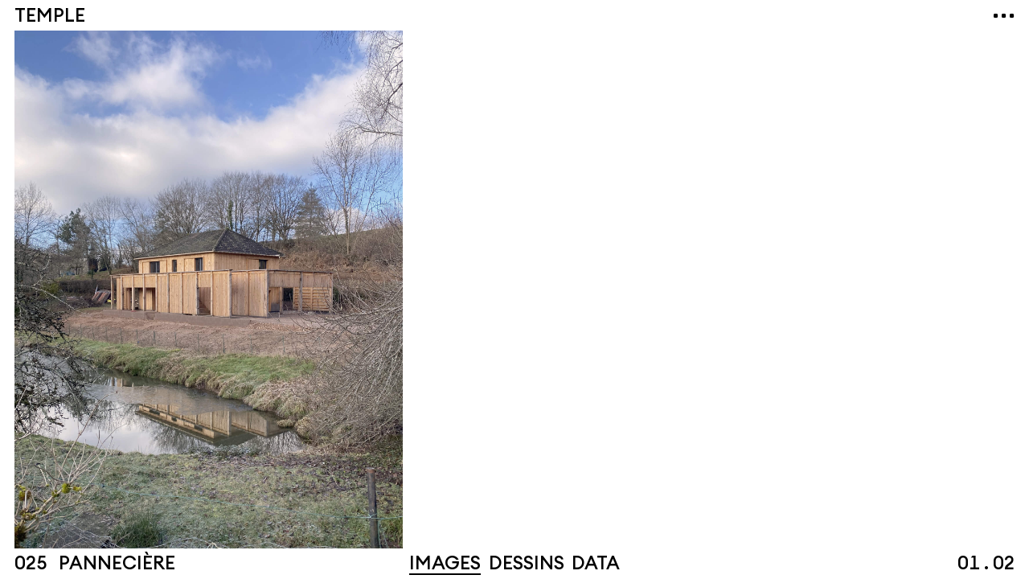

--- FILE ---
content_type: text/html; charset=UTF-8
request_url: https://temple.archi/projets/025-panneciere
body_size: 4662
content:
<!DOCTYPE html>
<html lang="fr" class="no-js">
<head>

  <meta charset="UTF-8" />
  <meta http-equiv="X-UA-Compatible" content="IE=edge">
  <link rel="dns-prefetch" href="//www.google-analytics.com">
  <meta name="viewport" content="width=device-width, initial-scale=1.0, maximum-scale=1.0, user-scalable=0">
  <link rel="canonical" href="https://temple.archi/projets/025-panneciere" />
      <title>Panneci&egrave;re | Temple</title>
        <meta name="DC.Title" content="Panneci&egrave;re" />
          <meta name="description" content="La rénovation thermique et la réorganisation du plan transforment un pavillon ordinaire en une maison basse consommation et caractérisée. Au bord du lac de Pannecière, la maison pavillonnaire existante est typique des années 60. Elle n’exploite pas …">
      <meta name="DC.Description" content="La rénovation thermique et la réorganisation du plan transforment un pavillon ordinaire en une maison basse consommation et caractérisée. Au bord du lac de Pannecière, la maison pavillonnaire existante est typique des années 60. Elle n’exploite pas …"/ >
      <meta property="og:description" content="La rénovation thermique et la réorganisation du plan transforment un pavillon ordinaire en une maison basse consommation et caractérisée. Au bord du lac de Pannecière, la maison pavillonnaire existante est typique des années 60. Elle n’exploite pas …" />
        <meta name="robots" content="index,follow" />
  <meta name="keywords" content="">
  <meta name="pinterest" content="nopin" />
      <meta itemprop="name" content="Panneci&egrave;re | Temple">
    <meta property="og:title" content="Panneci&egrave;re | Temple" />
    <meta property="og:type" content="website" />
  <meta property="og:url" content="https://temple.archi/projets/025-panneciere" />
          <meta property="og:image" content="https://temple.archi/media/pages/projets/025-panneciere/a11f845951-1765892253/138-insta-2025-1200x.jpg"/>
    <meta property="og:image:width" content="1200"/>
    <meta property="og:image:height" content="1600"/>
  
  <meta itemprop="description" content="Bureau d'architecture">

      <link href="https://temple.archi/assets/build/index.css?v=1632499599" rel="stylesheet">    <script src="https://temple.archi/assets/build/vendor/modernizr-bundle.js?v=1632499599"></script>    <script src="https://cdn.polyfill.io/v3/polyfill.min.js"></script>

  
</head>

<body page-type="project" data-index-seen="false">

<div id="loader"></div>

<main>

  <div id="container">

    <a
id="site-title"
href="https://temple.archi/projets"
class="fs-medium uppercase"
>
      <h1 class="hidden">Pannecière</h1>
    <span>Temple</span>
  </a>

<div id="menu-overlay"></div>

<div id="menu-toggle" event-target="menu" class="">
  <div class="bullets">
    <span><svg viewBox="0 0 200 200"><path d="M 100, 100m -75, 0a 75,75 0 1,0 150,0a 75,75 0 1,0 -150,0"/></svg></span>
    <span><svg viewBox="0 0 200 200"><path d="M 100, 100m -75, 0a 75,75 0 1,0 150,0a 75,75 0 1,0 -150,0"/></svg></span>
    <span><svg viewBox="0 0 200 200"><path d="M 100, 100m -75, 0a 75,75 0 1,0 150,0a 75,75 0 1,0 -150,0"/></svg></span>
  </div>
  <div class="bullets">
    <span><svg viewBox="0 0 200 200"><path d="M 100, 100m -75, 0a 75,75 0 1,0 150,0a 75,75 0 1,0 -150,0"/></svg></span>
    <span><svg viewBox="0 0 200 200"><path d="M 100, 100m -75, 0a 75,75 0 1,0 150,0a 75,75 0 1,0 -150,0"/></svg></span>
    <span><svg viewBox="0 0 200 200"><path d="M 100, 100m -75, 0a 75,75 0 1,0 150,0a 75,75 0 1,0 -150,0"/></svg></span>
  </div>
</div>

<nav id="menu">

  <nav id="navigation" class="uppercase">
          <a href="https://temple.archi/projets" class="link  active">
        <span>Projets</span>
      </a>
          <a href="https://temple.archi/index_" class="link ">
        <span>Index</span>
      </a>
          <a href="https://temple.archi/bureau" class="link ">
        <span>Bureau</span>
      </a>
          <a href="https://temple.archi/contact" class="link ">
        <span>Contact</span>
      </a>
      </nav>

  <nav id="languages" class="fs-medium uppercase hidden">
          <a
        href="https://temple.archi/projets/025-panneciere"
        hreflang="fr"
        class="active hidden"        data-no-swup>
        Fr      </a>
          <a
        href="https://temple.archi/en/projets/025-panneciere"
        hreflang="en"
                data-no-swup>
        En      </a>
      </nav>

</nav>


    <div id="page-content" page-type="project">

<div
g-component="ProjectViewer"
data-images="true"
data-drawings="false"
data-texts="false"
>

  <div id="project--images" g-component="Slider">
            <section
    class="block block--image"
    data-orientation="portrait"
    data-type="image">
    

  
  <div class="responsive-image">
        <img
    class="lazy lazyload"
    src='data:image/svg+xml,%3Csvg xmlns="http://www.w3.org/2000/svg" viewBox="0 0 1000 1332"%3E%3C/svg%3E'
    data-src="https://temple.archi/media/pages/projets/025-panneciere/a11f845951-1765892253/138-insta-2025-400x.jpg"
    data-srcset="https://temple.archi/media/pages/projets/025-panneciere/a11f845951-1765892253/138-insta-2025-200x.jpg 200w,https://temple.archi/media/pages/projets/025-panneciere/a11f845951-1765892253/138-insta-2025-400x.jpg 400w,https://temple.archi/media/pages/projets/025-panneciere/a11f845951-1765892253/138-insta-2025-600x.jpg 600w,https://temple.archi/media/pages/projets/025-panneciere/a11f845951-1765892253/138-insta-2025-1024x.jpg 1024w,https://temple.archi/media/pages/projets/025-panneciere/a11f845951-1765892253/138-insta-2025-1600x.jpg 1600w,https://temple.archi/media/pages/projets/025-panneciere/a11f845951-1765892253/138-insta-2025-1920x.jpg 1920w,https://temple.archi/media/pages/projets/025-panneciere/a11f845951-1765892253/138-insta-2025-2048x.jpg 2048w,https://temple.archi/media/pages/projets/025-panneciere/a11f845951-1765892253/138-insta-2025-2600x.jpg 2600w,"
    data-flickity-lazyload-srcset="https://temple.archi/media/pages/projets/025-panneciere/a11f845951-1765892253/138-insta-2025-200x.jpg 200w,https://temple.archi/media/pages/projets/025-panneciere/a11f845951-1765892253/138-insta-2025-400x.jpg 400w,https://temple.archi/media/pages/projets/025-panneciere/a11f845951-1765892253/138-insta-2025-600x.jpg 600w,https://temple.archi/media/pages/projets/025-panneciere/a11f845951-1765892253/138-insta-2025-1024x.jpg 1024w,https://temple.archi/media/pages/projets/025-panneciere/a11f845951-1765892253/138-insta-2025-1600x.jpg 1600w,https://temple.archi/media/pages/projets/025-panneciere/a11f845951-1765892253/138-insta-2025-1920x.jpg 1920w,https://temple.archi/media/pages/projets/025-panneciere/a11f845951-1765892253/138-insta-2025-2048x.jpg 2048w,https://temple.archi/media/pages/projets/025-panneciere/a11f845951-1765892253/138-insta-2025-2600x.jpg 2600w,"
    data-sizes="auto"
    data-optimumx="1.5"
    data-aspectratio="0.7502116850127"
    data-width="1000"
    data-height="1332"
    alt="Pannecière - © Temple"
    width="100%" height="auto"
    />
    <div class="placeholder"></div>
    <noscript>
      <img src="https://temple.archi/media/pages/projets/025-panneciere/a11f845951-1765892253/138-insta-2025-400x.jpg"
      alt="Pannecière - © Temple"
      width="100%" height="auto" />
    </noscript>
  </div>

  
  </section>
  <section
    class="block block--image"
    data-orientation="portrait"
    data-type="image">
    

  
  <div class="responsive-image">
        <img
    class="lazy lazyload"
    src='data:image/svg+xml,%3Csvg xmlns="http://www.w3.org/2000/svg" viewBox="0 0 1000 1332"%3E%3C/svg%3E'
    data-src="https://temple.archi/media/pages/projets/025-panneciere/04fab4599a-1765892263/139-insta-2025-400x.jpg"
    data-srcset="https://temple.archi/media/pages/projets/025-panneciere/04fab4599a-1765892263/139-insta-2025-200x.jpg 200w,https://temple.archi/media/pages/projets/025-panneciere/04fab4599a-1765892263/139-insta-2025-400x.jpg 400w,https://temple.archi/media/pages/projets/025-panneciere/04fab4599a-1765892263/139-insta-2025-600x.jpg 600w,https://temple.archi/media/pages/projets/025-panneciere/04fab4599a-1765892263/139-insta-2025-1024x.jpg 1024w,https://temple.archi/media/pages/projets/025-panneciere/04fab4599a-1765892263/139-insta-2025-1600x.jpg 1600w,https://temple.archi/media/pages/projets/025-panneciere/04fab4599a-1765892263/139-insta-2025-1920x.jpg 1920w,https://temple.archi/media/pages/projets/025-panneciere/04fab4599a-1765892263/139-insta-2025-2048x.jpg 2048w,https://temple.archi/media/pages/projets/025-panneciere/04fab4599a-1765892263/139-insta-2025-2600x.jpg 2600w,"
    data-flickity-lazyload-srcset="https://temple.archi/media/pages/projets/025-panneciere/04fab4599a-1765892263/139-insta-2025-200x.jpg 200w,https://temple.archi/media/pages/projets/025-panneciere/04fab4599a-1765892263/139-insta-2025-400x.jpg 400w,https://temple.archi/media/pages/projets/025-panneciere/04fab4599a-1765892263/139-insta-2025-600x.jpg 600w,https://temple.archi/media/pages/projets/025-panneciere/04fab4599a-1765892263/139-insta-2025-1024x.jpg 1024w,https://temple.archi/media/pages/projets/025-panneciere/04fab4599a-1765892263/139-insta-2025-1600x.jpg 1600w,https://temple.archi/media/pages/projets/025-panneciere/04fab4599a-1765892263/139-insta-2025-1920x.jpg 1920w,https://temple.archi/media/pages/projets/025-panneciere/04fab4599a-1765892263/139-insta-2025-2048x.jpg 2048w,https://temple.archi/media/pages/projets/025-panneciere/04fab4599a-1765892263/139-insta-2025-2600x.jpg 2600w,"
    data-sizes="auto"
    data-optimumx="1.5"
    data-aspectratio="0.7502116850127"
    data-width="1000"
    data-height="1332"
    alt="Pannecière - © Temple"
    width="100%" height="auto"
    />
    <div class="placeholder"></div>
    <noscript>
      <img src="https://temple.archi/media/pages/projets/025-panneciere/04fab4599a-1765892263/139-insta-2025-400x.jpg"
      alt="Pannecière - © Temple"
      width="100%" height="auto" />
    </noscript>
  </div>

  
  </section>
      </div>

      <div id="project--drawings" g-component="Slider">
                  <section
  class="block block--image"
  data-fill="fullscreen"
  data-orientation="landscape"
  data-type="drawing">
    

  
  <div class="responsive-image desktop">
        <img
    class="lazy lazyload"
    src='data:image/svg+xml,%3Csvg xmlns="http://www.w3.org/2000/svg" viewBox="0 0 1000 707"%3E%3C/svg%3E'
    data-src="https://temple.archi/media/pages/projets/025-panneciere/0ad0e7494f-1631604647/01-com-025-pan-dessins-1024x.png"
    data-srcset="https://temple.archi/media/pages/projets/025-panneciere/0ad0e7494f-1631604647/01-com-025-pan-dessins-800x.png 800w,https://temple.archi/media/pages/projets/025-panneciere/0ad0e7494f-1631604647/01-com-025-pan-dessins-1024x.png 1024w,https://temple.archi/media/pages/projets/025-panneciere/0ad0e7494f-1631604647/01-com-025-pan-dessins-2048x.png 2048w,https://temple.archi/media/pages/projets/025-panneciere/0ad0e7494f-1631604647/01-com-025-pan-dessins-2600x.png 2600w,https://temple.archi/media/pages/projets/025-panneciere/0ad0e7494f-1631604647/01-com-025-pan-dessins-2800x.png 2800w,"
    data-flickity-lazyload-srcset="https://temple.archi/media/pages/projets/025-panneciere/0ad0e7494f-1631604647/01-com-025-pan-dessins-800x.png 800w,https://temple.archi/media/pages/projets/025-panneciere/0ad0e7494f-1631604647/01-com-025-pan-dessins-1024x.png 1024w,https://temple.archi/media/pages/projets/025-panneciere/0ad0e7494f-1631604647/01-com-025-pan-dessins-2048x.png 2048w,https://temple.archi/media/pages/projets/025-panneciere/0ad0e7494f-1631604647/01-com-025-pan-dessins-2600x.png 2600w,https://temple.archi/media/pages/projets/025-panneciere/0ad0e7494f-1631604647/01-com-025-pan-dessins-2800x.png 2800w,"
    data-sizes="auto"
    data-optimumx="1.5"
    data-aspectratio="1.4141475211608"
    data-width="1000"
    data-height="707"
    alt="Pannecière - © Temple"
    width="100%" height="auto"
    />
    <div class="placeholder"></div>
    <noscript>
      <img src="https://temple.archi/media/pages/projets/025-panneciere/0ad0e7494f-1631604647/01-com-025-pan-dessins-1024x.png"
      alt="Pannecière - © Temple"
      width="100%" height="auto" />
    </noscript>
  </div>

  
    

  
  <div class="responsive-image mobile">
        <img
    class="lazy lazyload"
    src='data:image/svg+xml,%3Csvg xmlns="http://www.w3.org/2000/svg" viewBox="0 0 1000 1414"%3E%3C/svg%3E'
    data-src="https://temple.archi/media/pages/projets/025-panneciere/75f82e138f-1631604648/01-com-025-pan-dessins7-1024x.png"
    data-srcset="https://temple.archi/media/pages/projets/025-panneciere/75f82e138f-1631604648/01-com-025-pan-dessins7-800x.png 800w,https://temple.archi/media/pages/projets/025-panneciere/75f82e138f-1631604648/01-com-025-pan-dessins7-1024x.png 1024w,https://temple.archi/media/pages/projets/025-panneciere/75f82e138f-1631604648/01-com-025-pan-dessins7-2048x.png 2048w,https://temple.archi/media/pages/projets/025-panneciere/75f82e138f-1631604648/01-com-025-pan-dessins7-2600x.png 2600w,https://temple.archi/media/pages/projets/025-panneciere/75f82e138f-1631604648/01-com-025-pan-dessins7-2800x.png 2800w,"
    data-flickity-lazyload-srcset="https://temple.archi/media/pages/projets/025-panneciere/75f82e138f-1631604648/01-com-025-pan-dessins7-800x.png 800w,https://temple.archi/media/pages/projets/025-panneciere/75f82e138f-1631604648/01-com-025-pan-dessins7-1024x.png 1024w,https://temple.archi/media/pages/projets/025-panneciere/75f82e138f-1631604648/01-com-025-pan-dessins7-2048x.png 2048w,https://temple.archi/media/pages/projets/025-panneciere/75f82e138f-1631604648/01-com-025-pan-dessins7-2600x.png 2600w,https://temple.archi/media/pages/projets/025-panneciere/75f82e138f-1631604648/01-com-025-pan-dessins7-2800x.png 2800w,"
    data-sizes="auto"
    data-optimumx="1.5"
    data-aspectratio="0.70713980333476"
    data-width="1000"
    data-height="1414"
    alt="Pannecière - © Temple"
    width="100%" height="auto"
    />
    <div class="placeholder"></div>
    <noscript>
      <img src="https://temple.archi/media/pages/projets/025-panneciere/75f82e138f-1631604648/01-com-025-pan-dessins7-1024x.png"
      alt="Pannecière - © Temple"
      width="100%" height="auto" />
    </noscript>
  </div>

  
  </section>
                  <section
  class="block block--image"
  data-fill="contain"
  data-orientation="landscape"
  data-type="drawing">
    

  
  <div class="responsive-image ">
        <img
    class="lazy lazyload"
    src='data:image/svg+xml,%3Csvg xmlns="http://www.w3.org/2000/svg" viewBox="0 0 1000 707"%3E%3C/svg%3E'
    data-src="https://temple.archi/media/pages/projets/025-panneciere/397be9ae3d-1631604647/01-com-025-pan-dessins2-1024x.png"
    data-srcset="https://temple.archi/media/pages/projets/025-panneciere/397be9ae3d-1631604647/01-com-025-pan-dessins2-800x.png 800w,https://temple.archi/media/pages/projets/025-panneciere/397be9ae3d-1631604647/01-com-025-pan-dessins2-1024x.png 1024w,https://temple.archi/media/pages/projets/025-panneciere/397be9ae3d-1631604647/01-com-025-pan-dessins2-2048x.png 2048w,https://temple.archi/media/pages/projets/025-panneciere/397be9ae3d-1631604647/01-com-025-pan-dessins2-2600x.png 2600w,https://temple.archi/media/pages/projets/025-panneciere/397be9ae3d-1631604647/01-com-025-pan-dessins2-2800x.png 2800w,"
    data-flickity-lazyload-srcset="https://temple.archi/media/pages/projets/025-panneciere/397be9ae3d-1631604647/01-com-025-pan-dessins2-800x.png 800w,https://temple.archi/media/pages/projets/025-panneciere/397be9ae3d-1631604647/01-com-025-pan-dessins2-1024x.png 1024w,https://temple.archi/media/pages/projets/025-panneciere/397be9ae3d-1631604647/01-com-025-pan-dessins2-2048x.png 2048w,https://temple.archi/media/pages/projets/025-panneciere/397be9ae3d-1631604647/01-com-025-pan-dessins2-2600x.png 2600w,https://temple.archi/media/pages/projets/025-panneciere/397be9ae3d-1631604647/01-com-025-pan-dessins2-2800x.png 2800w,"
    data-sizes="auto"
    data-optimumx="1.5"
    data-aspectratio="1.4141475211608"
    data-width="1000"
    data-height="707"
    alt="Pannecière - © Temple"
    width="100%" height="auto"
    />
    <div class="placeholder"></div>
    <noscript>
      <img src="https://temple.archi/media/pages/projets/025-panneciere/397be9ae3d-1631604647/01-com-025-pan-dessins2-1024x.png"
      alt="Pannecière - © Temple"
      width="100%" height="auto" />
    </noscript>
  </div>

  
    
  </section>
                  <section
  class="block block--image"
  data-fill="contain"
  data-orientation="landscape"
  data-type="drawing">
    

  
  <div class="responsive-image desktop">
        <img
    class="lazy lazyload"
    src='data:image/svg+xml,%3Csvg xmlns="http://www.w3.org/2000/svg" viewBox="0 0 1000 707"%3E%3C/svg%3E'
    data-src="https://temple.archi/media/pages/projets/025-panneciere/8d13d51b46-1631604647/01-com-025-pan-dessins3-1024x.png"
    data-srcset="https://temple.archi/media/pages/projets/025-panneciere/8d13d51b46-1631604647/01-com-025-pan-dessins3-800x.png 800w,https://temple.archi/media/pages/projets/025-panneciere/8d13d51b46-1631604647/01-com-025-pan-dessins3-1024x.png 1024w,https://temple.archi/media/pages/projets/025-panneciere/8d13d51b46-1631604647/01-com-025-pan-dessins3-2048x.png 2048w,https://temple.archi/media/pages/projets/025-panneciere/8d13d51b46-1631604647/01-com-025-pan-dessins3-2600x.png 2600w,https://temple.archi/media/pages/projets/025-panneciere/8d13d51b46-1631604647/01-com-025-pan-dessins3-2800x.png 2800w,"
    data-flickity-lazyload-srcset="https://temple.archi/media/pages/projets/025-panneciere/8d13d51b46-1631604647/01-com-025-pan-dessins3-800x.png 800w,https://temple.archi/media/pages/projets/025-panneciere/8d13d51b46-1631604647/01-com-025-pan-dessins3-1024x.png 1024w,https://temple.archi/media/pages/projets/025-panneciere/8d13d51b46-1631604647/01-com-025-pan-dessins3-2048x.png 2048w,https://temple.archi/media/pages/projets/025-panneciere/8d13d51b46-1631604647/01-com-025-pan-dessins3-2600x.png 2600w,https://temple.archi/media/pages/projets/025-panneciere/8d13d51b46-1631604647/01-com-025-pan-dessins3-2800x.png 2800w,"
    data-sizes="auto"
    data-optimumx="1.5"
    data-aspectratio="1.4141475211608"
    data-width="1000"
    data-height="707"
    alt="Pannecière - © Temple"
    width="100%" height="auto"
    />
    <div class="placeholder"></div>
    <noscript>
      <img src="https://temple.archi/media/pages/projets/025-panneciere/8d13d51b46-1631604647/01-com-025-pan-dessins3-1024x.png"
      alt="Pannecière - © Temple"
      width="100%" height="auto" />
    </noscript>
  </div>

  
    

  
  <div class="responsive-image mobile">
        <img
    class="lazy lazyload"
    src='data:image/svg+xml,%3Csvg xmlns="http://www.w3.org/2000/svg" viewBox="0 0 1000 1414"%3E%3C/svg%3E'
    data-src="https://temple.archi/media/pages/projets/025-panneciere/5f3fde78ef-1631604647/01-com-025-pan-dessins9-1024x.png"
    data-srcset="https://temple.archi/media/pages/projets/025-panneciere/5f3fde78ef-1631604647/01-com-025-pan-dessins9-800x.png 800w,https://temple.archi/media/pages/projets/025-panneciere/5f3fde78ef-1631604647/01-com-025-pan-dessins9-1024x.png 1024w,https://temple.archi/media/pages/projets/025-panneciere/5f3fde78ef-1631604647/01-com-025-pan-dessins9-2048x.png 2048w,https://temple.archi/media/pages/projets/025-panneciere/5f3fde78ef-1631604647/01-com-025-pan-dessins9-2600x.png 2600w,https://temple.archi/media/pages/projets/025-panneciere/5f3fde78ef-1631604647/01-com-025-pan-dessins9-2800x.png 2800w,"
    data-flickity-lazyload-srcset="https://temple.archi/media/pages/projets/025-panneciere/5f3fde78ef-1631604647/01-com-025-pan-dessins9-800x.png 800w,https://temple.archi/media/pages/projets/025-panneciere/5f3fde78ef-1631604647/01-com-025-pan-dessins9-1024x.png 1024w,https://temple.archi/media/pages/projets/025-panneciere/5f3fde78ef-1631604647/01-com-025-pan-dessins9-2048x.png 2048w,https://temple.archi/media/pages/projets/025-panneciere/5f3fde78ef-1631604647/01-com-025-pan-dessins9-2600x.png 2600w,https://temple.archi/media/pages/projets/025-panneciere/5f3fde78ef-1631604647/01-com-025-pan-dessins9-2800x.png 2800w,"
    data-sizes="auto"
    data-optimumx="1.5"
    data-aspectratio="0.70713980333476"
    data-width="1000"
    data-height="1414"
    alt="Pannecière - © Temple"
    width="100%" height="auto"
    />
    <div class="placeholder"></div>
    <noscript>
      <img src="https://temple.archi/media/pages/projets/025-panneciere/5f3fde78ef-1631604647/01-com-025-pan-dessins9-1024x.png"
      alt="Pannecière - © Temple"
      width="100%" height="auto" />
    </noscript>
  </div>

  
  </section>
                  <section
  class="block block--image hide-on-mobile"
  data-fill="contain"
  data-orientation="landscape"
  data-type="drawing">
    

  
  <div class="responsive-image ">
        <img
    class="lazy lazyload"
    src='data:image/svg+xml,%3Csvg xmlns="http://www.w3.org/2000/svg" viewBox="0 0 1000 707"%3E%3C/svg%3E'
    data-src="https://temple.archi/media/pages/projets/025-panneciere/73c2f7aa60-1631604647/01-com-025-pan-dessins4-1024x.png"
    data-srcset="https://temple.archi/media/pages/projets/025-panneciere/73c2f7aa60-1631604647/01-com-025-pan-dessins4-800x.png 800w,https://temple.archi/media/pages/projets/025-panneciere/73c2f7aa60-1631604647/01-com-025-pan-dessins4-1024x.png 1024w,https://temple.archi/media/pages/projets/025-panneciere/73c2f7aa60-1631604647/01-com-025-pan-dessins4-2048x.png 2048w,https://temple.archi/media/pages/projets/025-panneciere/73c2f7aa60-1631604647/01-com-025-pan-dessins4-2600x.png 2600w,https://temple.archi/media/pages/projets/025-panneciere/73c2f7aa60-1631604647/01-com-025-pan-dessins4-2800x.png 2800w,"
    data-flickity-lazyload-srcset="https://temple.archi/media/pages/projets/025-panneciere/73c2f7aa60-1631604647/01-com-025-pan-dessins4-800x.png 800w,https://temple.archi/media/pages/projets/025-panneciere/73c2f7aa60-1631604647/01-com-025-pan-dessins4-1024x.png 1024w,https://temple.archi/media/pages/projets/025-panneciere/73c2f7aa60-1631604647/01-com-025-pan-dessins4-2048x.png 2048w,https://temple.archi/media/pages/projets/025-panneciere/73c2f7aa60-1631604647/01-com-025-pan-dessins4-2600x.png 2600w,https://temple.archi/media/pages/projets/025-panneciere/73c2f7aa60-1631604647/01-com-025-pan-dessins4-2800x.png 2800w,"
    data-sizes="auto"
    data-optimumx="1.5"
    data-aspectratio="1.4141475211608"
    data-width="1000"
    data-height="707"
    alt="Pannecière - © Temple"
    width="100%" height="auto"
    />
    <div class="placeholder"></div>
    <noscript>
      <img src="https://temple.archi/media/pages/projets/025-panneciere/73c2f7aa60-1631604647/01-com-025-pan-dessins4-1024x.png"
      alt="Pannecière - © Temple"
      width="100%" height="auto" />
    </noscript>
  </div>

  
    
  </section>
                  <section
  class="block block--image"
  data-fill="contain"
  data-orientation="landscape"
  data-type="drawing">
    

  
  <div class="responsive-image desktop">
        <img
    class="lazy lazyload"
    src='data:image/svg+xml,%3Csvg xmlns="http://www.w3.org/2000/svg" viewBox="0 0 1000 707"%3E%3C/svg%3E'
    data-src="https://temple.archi/media/pages/projets/025-panneciere/06cd577891-1631604648/01-com-025-pan-dessins6-1024x.png"
    data-srcset="https://temple.archi/media/pages/projets/025-panneciere/06cd577891-1631604648/01-com-025-pan-dessins6-800x.png 800w,https://temple.archi/media/pages/projets/025-panneciere/06cd577891-1631604648/01-com-025-pan-dessins6-1024x.png 1024w,https://temple.archi/media/pages/projets/025-panneciere/06cd577891-1631604648/01-com-025-pan-dessins6-2048x.png 2048w,https://temple.archi/media/pages/projets/025-panneciere/06cd577891-1631604648/01-com-025-pan-dessins6-2600x.png 2600w,https://temple.archi/media/pages/projets/025-panneciere/06cd577891-1631604648/01-com-025-pan-dessins6-2800x.png 2800w,"
    data-flickity-lazyload-srcset="https://temple.archi/media/pages/projets/025-panneciere/06cd577891-1631604648/01-com-025-pan-dessins6-800x.png 800w,https://temple.archi/media/pages/projets/025-panneciere/06cd577891-1631604648/01-com-025-pan-dessins6-1024x.png 1024w,https://temple.archi/media/pages/projets/025-panneciere/06cd577891-1631604648/01-com-025-pan-dessins6-2048x.png 2048w,https://temple.archi/media/pages/projets/025-panneciere/06cd577891-1631604648/01-com-025-pan-dessins6-2600x.png 2600w,https://temple.archi/media/pages/projets/025-panneciere/06cd577891-1631604648/01-com-025-pan-dessins6-2800x.png 2800w,"
    data-sizes="auto"
    data-optimumx="1.5"
    data-aspectratio="1.4141475211608"
    data-width="1000"
    data-height="707"
    alt="Pannecière - © Temple"
    width="100%" height="auto"
    />
    <div class="placeholder"></div>
    <noscript>
      <img src="https://temple.archi/media/pages/projets/025-panneciere/06cd577891-1631604648/01-com-025-pan-dessins6-1024x.png"
      alt="Pannecière - © Temple"
      width="100%" height="auto" />
    </noscript>
  </div>

  
    

  
  <div class="responsive-image mobile">
        <img
    class="lazy lazyload"
    src='data:image/svg+xml,%3Csvg xmlns="http://www.w3.org/2000/svg" viewBox="0 0 1000 1414"%3E%3C/svg%3E'
    data-src="https://temple.archi/media/pages/projets/025-panneciere/58b9a8368f-1631604647/01-com-025-pan-dessins11-1024x.png"
    data-srcset="https://temple.archi/media/pages/projets/025-panneciere/58b9a8368f-1631604647/01-com-025-pan-dessins11-800x.png 800w,https://temple.archi/media/pages/projets/025-panneciere/58b9a8368f-1631604647/01-com-025-pan-dessins11-1024x.png 1024w,https://temple.archi/media/pages/projets/025-panneciere/58b9a8368f-1631604647/01-com-025-pan-dessins11-2048x.png 2048w,https://temple.archi/media/pages/projets/025-panneciere/58b9a8368f-1631604647/01-com-025-pan-dessins11-2600x.png 2600w,https://temple.archi/media/pages/projets/025-panneciere/58b9a8368f-1631604647/01-com-025-pan-dessins11-2800x.png 2800w,"
    data-flickity-lazyload-srcset="https://temple.archi/media/pages/projets/025-panneciere/58b9a8368f-1631604647/01-com-025-pan-dessins11-800x.png 800w,https://temple.archi/media/pages/projets/025-panneciere/58b9a8368f-1631604647/01-com-025-pan-dessins11-1024x.png 1024w,https://temple.archi/media/pages/projets/025-panneciere/58b9a8368f-1631604647/01-com-025-pan-dessins11-2048x.png 2048w,https://temple.archi/media/pages/projets/025-panneciere/58b9a8368f-1631604647/01-com-025-pan-dessins11-2600x.png 2600w,https://temple.archi/media/pages/projets/025-panneciere/58b9a8368f-1631604647/01-com-025-pan-dessins11-2800x.png 2800w,"
    data-sizes="auto"
    data-optimumx="1.5"
    data-aspectratio="0.70713980333476"
    data-width="1000"
    data-height="1414"
    alt="Pannecière - © Temple"
    width="100%" height="auto"
    />
    <div class="placeholder"></div>
    <noscript>
      <img src="https://temple.archi/media/pages/projets/025-panneciere/58b9a8368f-1631604647/01-com-025-pan-dessins11-1024x.png"
      alt="Pannecière - © Temple"
      width="100%" height="auto" />
    </noscript>
  </div>

  
  </section>
                  <section
  class="block block--image"
  data-fill="contain"
  data-orientation="landscape"
  data-type="drawing">
    

  
  <div class="responsive-image desktop">
        <img
    class="lazy lazyload"
    src='data:image/svg+xml,%3Csvg xmlns="http://www.w3.org/2000/svg" viewBox="0 0 1000 707"%3E%3C/svg%3E'
    data-src="https://temple.archi/media/pages/projets/025-panneciere/cecc3b838d-1631604647/01-com-025-pan-dessins5-1024x.png"
    data-srcset="https://temple.archi/media/pages/projets/025-panneciere/cecc3b838d-1631604647/01-com-025-pan-dessins5-800x.png 800w,https://temple.archi/media/pages/projets/025-panneciere/cecc3b838d-1631604647/01-com-025-pan-dessins5-1024x.png 1024w,https://temple.archi/media/pages/projets/025-panneciere/cecc3b838d-1631604647/01-com-025-pan-dessins5-2048x.png 2048w,https://temple.archi/media/pages/projets/025-panneciere/cecc3b838d-1631604647/01-com-025-pan-dessins5-2600x.png 2600w,https://temple.archi/media/pages/projets/025-panneciere/cecc3b838d-1631604647/01-com-025-pan-dessins5-2800x.png 2800w,"
    data-flickity-lazyload-srcset="https://temple.archi/media/pages/projets/025-panneciere/cecc3b838d-1631604647/01-com-025-pan-dessins5-800x.png 800w,https://temple.archi/media/pages/projets/025-panneciere/cecc3b838d-1631604647/01-com-025-pan-dessins5-1024x.png 1024w,https://temple.archi/media/pages/projets/025-panneciere/cecc3b838d-1631604647/01-com-025-pan-dessins5-2048x.png 2048w,https://temple.archi/media/pages/projets/025-panneciere/cecc3b838d-1631604647/01-com-025-pan-dessins5-2600x.png 2600w,https://temple.archi/media/pages/projets/025-panneciere/cecc3b838d-1631604647/01-com-025-pan-dessins5-2800x.png 2800w,"
    data-sizes="auto"
    data-optimumx="1.5"
    data-aspectratio="1.4141475211608"
    data-width="1000"
    data-height="707"
    alt="Pannecière - © Temple"
    width="100%" height="auto"
    />
    <div class="placeholder"></div>
    <noscript>
      <img src="https://temple.archi/media/pages/projets/025-panneciere/cecc3b838d-1631604647/01-com-025-pan-dessins5-1024x.png"
      alt="Pannecière - © Temple"
      width="100%" height="auto" />
    </noscript>
  </div>

  
    

  
  <div class="responsive-image mobile">
        <img
    class="lazy lazyload"
    src='data:image/svg+xml,%3Csvg xmlns="http://www.w3.org/2000/svg" viewBox="0 0 1000 1414"%3E%3C/svg%3E'
    data-src="https://temple.archi/media/pages/projets/025-panneciere/b45d716ef7-1631604647/01-com-025-pan-dessins10-1024x.png"
    data-srcset="https://temple.archi/media/pages/projets/025-panneciere/b45d716ef7-1631604647/01-com-025-pan-dessins10-800x.png 800w,https://temple.archi/media/pages/projets/025-panneciere/b45d716ef7-1631604647/01-com-025-pan-dessins10-1024x.png 1024w,https://temple.archi/media/pages/projets/025-panneciere/b45d716ef7-1631604647/01-com-025-pan-dessins10-2048x.png 2048w,https://temple.archi/media/pages/projets/025-panneciere/b45d716ef7-1631604647/01-com-025-pan-dessins10-2600x.png 2600w,https://temple.archi/media/pages/projets/025-panneciere/b45d716ef7-1631604647/01-com-025-pan-dessins10-2800x.png 2800w,"
    data-flickity-lazyload-srcset="https://temple.archi/media/pages/projets/025-panneciere/b45d716ef7-1631604647/01-com-025-pan-dessins10-800x.png 800w,https://temple.archi/media/pages/projets/025-panneciere/b45d716ef7-1631604647/01-com-025-pan-dessins10-1024x.png 1024w,https://temple.archi/media/pages/projets/025-panneciere/b45d716ef7-1631604647/01-com-025-pan-dessins10-2048x.png 2048w,https://temple.archi/media/pages/projets/025-panneciere/b45d716ef7-1631604647/01-com-025-pan-dessins10-2600x.png 2600w,https://temple.archi/media/pages/projets/025-panneciere/b45d716ef7-1631604647/01-com-025-pan-dessins10-2800x.png 2800w,"
    data-sizes="auto"
    data-optimumx="1.5"
    data-aspectratio="0.70713980333476"
    data-width="1000"
    data-height="1414"
    alt="Pannecière - © Temple"
    width="100%" height="auto"
    />
    <div class="placeholder"></div>
    <noscript>
      <img src="https://temple.archi/media/pages/projets/025-panneciere/b45d716ef7-1631604647/01-com-025-pan-dessins10-1024x.png"
      alt="Pannecière - © Temple"
      width="100%" height="auto" />
    </noscript>
  </div>

  
  </section>
                  <section
  class="block block--image"
  data-fill="contain"
  data-orientation="landscape"
  data-type="drawing">
    

  
  <div class="responsive-image desktop">
        <img
    class="lazy lazyload"
    src='data:image/svg+xml,%3Csvg xmlns="http://www.w3.org/2000/svg" viewBox="0 0 1000 642"%3E%3C/svg%3E'
    data-src="https://temple.archi/media/pages/projets/025-panneciere/4a84a28d1e-1631604647/01-com-025-pan-illustration-pers-temple-1024x.jpg"
    data-srcset="https://temple.archi/media/pages/projets/025-panneciere/4a84a28d1e-1631604647/01-com-025-pan-illustration-pers-temple-800x.jpg 800w,https://temple.archi/media/pages/projets/025-panneciere/4a84a28d1e-1631604647/01-com-025-pan-illustration-pers-temple-1024x.jpg 1024w,https://temple.archi/media/pages/projets/025-panneciere/4a84a28d1e-1631604647/01-com-025-pan-illustration-pers-temple-2048x.jpg 2048w,https://temple.archi/media/pages/projets/025-panneciere/4a84a28d1e-1631604647/01-com-025-pan-illustration-pers-temple-2600x.jpg 2600w,https://temple.archi/media/pages/projets/025-panneciere/4a84a28d1e-1631604647/01-com-025-pan-illustration-pers-temple-2800x.jpg 2800w,"
    data-flickity-lazyload-srcset="https://temple.archi/media/pages/projets/025-panneciere/4a84a28d1e-1631604647/01-com-025-pan-illustration-pers-temple-800x.jpg 800w,https://temple.archi/media/pages/projets/025-panneciere/4a84a28d1e-1631604647/01-com-025-pan-illustration-pers-temple-1024x.jpg 1024w,https://temple.archi/media/pages/projets/025-panneciere/4a84a28d1e-1631604647/01-com-025-pan-illustration-pers-temple-2048x.jpg 2048w,https://temple.archi/media/pages/projets/025-panneciere/4a84a28d1e-1631604647/01-com-025-pan-illustration-pers-temple-2600x.jpg 2600w,https://temple.archi/media/pages/projets/025-panneciere/4a84a28d1e-1631604647/01-com-025-pan-illustration-pers-temple-2800x.jpg 2800w,"
    data-sizes="auto"
    data-optimumx="1.5"
    data-aspectratio="1.5568240788791"
    data-width="1000"
    data-height="642"
    alt="Pannecière - © Temple"
    width="100%" height="auto"
    />
    <div class="placeholder"></div>
    <noscript>
      <img src="https://temple.archi/media/pages/projets/025-panneciere/4a84a28d1e-1631604647/01-com-025-pan-illustration-pers-temple-1024x.jpg"
      alt="Pannecière - © Temple"
      width="100%" height="auto" />
    </noscript>
  </div>

  
    

  
  <div class="responsive-image mobile">
        <img
    class="lazy lazyload"
    src='data:image/svg+xml,%3Csvg xmlns="http://www.w3.org/2000/svg" viewBox="0 0 1000 642"%3E%3C/svg%3E'
    data-src="https://temple.archi/media/pages/projets/025-panneciere/4a84a28d1e-1631604647/01-com-025-pan-illustration-pers-temple-1024x.jpg"
    data-srcset="https://temple.archi/media/pages/projets/025-panneciere/4a84a28d1e-1631604647/01-com-025-pan-illustration-pers-temple-800x.jpg 800w,https://temple.archi/media/pages/projets/025-panneciere/4a84a28d1e-1631604647/01-com-025-pan-illustration-pers-temple-1024x.jpg 1024w,https://temple.archi/media/pages/projets/025-panneciere/4a84a28d1e-1631604647/01-com-025-pan-illustration-pers-temple-2048x.jpg 2048w,https://temple.archi/media/pages/projets/025-panneciere/4a84a28d1e-1631604647/01-com-025-pan-illustration-pers-temple-2600x.jpg 2600w,https://temple.archi/media/pages/projets/025-panneciere/4a84a28d1e-1631604647/01-com-025-pan-illustration-pers-temple-2800x.jpg 2800w,"
    data-flickity-lazyload-srcset="https://temple.archi/media/pages/projets/025-panneciere/4a84a28d1e-1631604647/01-com-025-pan-illustration-pers-temple-800x.jpg 800w,https://temple.archi/media/pages/projets/025-panneciere/4a84a28d1e-1631604647/01-com-025-pan-illustration-pers-temple-1024x.jpg 1024w,https://temple.archi/media/pages/projets/025-panneciere/4a84a28d1e-1631604647/01-com-025-pan-illustration-pers-temple-2048x.jpg 2048w,https://temple.archi/media/pages/projets/025-panneciere/4a84a28d1e-1631604647/01-com-025-pan-illustration-pers-temple-2600x.jpg 2600w,https://temple.archi/media/pages/projets/025-panneciere/4a84a28d1e-1631604647/01-com-025-pan-illustration-pers-temple-2800x.jpg 2800w,"
    data-sizes="auto"
    data-optimumx="1.5"
    data-aspectratio="1.5568240788791"
    data-width="1000"
    data-height="642"
    alt="Pannecière - © Temple"
    width="100%" height="auto"
    />
    <div class="placeholder"></div>
    <noscript>
      <img src="https://temple.archi/media/pages/projets/025-panneciere/4a84a28d1e-1631604647/01-com-025-pan-illustration-pers-temple-1024x.jpg"
      alt="Pannecière - © Temple"
      width="100%" height="auto" />
    </noscript>
  </div>

  
  </section>
                  <section
  class="block block--image"
  data-fill="contain"
  data-orientation="landscape"
  data-type="drawing">
    

  
  <div class="responsive-image desktop">
        <img
    class="lazy lazyload"
    src='data:image/svg+xml,%3Csvg xmlns="http://www.w3.org/2000/svg" viewBox="0 0 1000 689"%3E%3C/svg%3E'
    data-src="https://temple.archi/media/pages/projets/025-panneciere/5066581d0c-1631604647/02-com-025-pan-illustration-pers-temple-1024x.jpg"
    data-srcset="https://temple.archi/media/pages/projets/025-panneciere/5066581d0c-1631604647/02-com-025-pan-illustration-pers-temple-800x.jpg 800w,https://temple.archi/media/pages/projets/025-panneciere/5066581d0c-1631604647/02-com-025-pan-illustration-pers-temple-1024x.jpg 1024w,https://temple.archi/media/pages/projets/025-panneciere/5066581d0c-1631604647/02-com-025-pan-illustration-pers-temple-2048x.jpg 2048w,https://temple.archi/media/pages/projets/025-panneciere/5066581d0c-1631604647/02-com-025-pan-illustration-pers-temple-2600x.jpg 2600w,https://temple.archi/media/pages/projets/025-panneciere/5066581d0c-1631604647/02-com-025-pan-illustration-pers-temple-2800x.jpg 2800w,"
    data-flickity-lazyload-srcset="https://temple.archi/media/pages/projets/025-panneciere/5066581d0c-1631604647/02-com-025-pan-illustration-pers-temple-800x.jpg 800w,https://temple.archi/media/pages/projets/025-panneciere/5066581d0c-1631604647/02-com-025-pan-illustration-pers-temple-1024x.jpg 1024w,https://temple.archi/media/pages/projets/025-panneciere/5066581d0c-1631604647/02-com-025-pan-illustration-pers-temple-2048x.jpg 2048w,https://temple.archi/media/pages/projets/025-panneciere/5066581d0c-1631604647/02-com-025-pan-illustration-pers-temple-2600x.jpg 2600w,https://temple.archi/media/pages/projets/025-panneciere/5066581d0c-1631604647/02-com-025-pan-illustration-pers-temple-2800x.jpg 2800w,"
    data-sizes="auto"
    data-optimumx="1.5"
    data-aspectratio="1.4493333333333"
    data-width="1000"
    data-height="689"
    alt="Pannecière - © Temple"
    width="100%" height="auto"
    />
    <div class="placeholder"></div>
    <noscript>
      <img src="https://temple.archi/media/pages/projets/025-panneciere/5066581d0c-1631604647/02-com-025-pan-illustration-pers-temple-1024x.jpg"
      alt="Pannecière - © Temple"
      width="100%" height="auto" />
    </noscript>
  </div>

  
    

  
  <div class="responsive-image mobile">
        <img
    class="lazy lazyload"
    src='data:image/svg+xml,%3Csvg xmlns="http://www.w3.org/2000/svg" viewBox="0 0 1000 689"%3E%3C/svg%3E'
    data-src="https://temple.archi/media/pages/projets/025-panneciere/5066581d0c-1631604647/02-com-025-pan-illustration-pers-temple-1024x.jpg"
    data-srcset="https://temple.archi/media/pages/projets/025-panneciere/5066581d0c-1631604647/02-com-025-pan-illustration-pers-temple-800x.jpg 800w,https://temple.archi/media/pages/projets/025-panneciere/5066581d0c-1631604647/02-com-025-pan-illustration-pers-temple-1024x.jpg 1024w,https://temple.archi/media/pages/projets/025-panneciere/5066581d0c-1631604647/02-com-025-pan-illustration-pers-temple-2048x.jpg 2048w,https://temple.archi/media/pages/projets/025-panneciere/5066581d0c-1631604647/02-com-025-pan-illustration-pers-temple-2600x.jpg 2600w,https://temple.archi/media/pages/projets/025-panneciere/5066581d0c-1631604647/02-com-025-pan-illustration-pers-temple-2800x.jpg 2800w,"
    data-flickity-lazyload-srcset="https://temple.archi/media/pages/projets/025-panneciere/5066581d0c-1631604647/02-com-025-pan-illustration-pers-temple-800x.jpg 800w,https://temple.archi/media/pages/projets/025-panneciere/5066581d0c-1631604647/02-com-025-pan-illustration-pers-temple-1024x.jpg 1024w,https://temple.archi/media/pages/projets/025-panneciere/5066581d0c-1631604647/02-com-025-pan-illustration-pers-temple-2048x.jpg 2048w,https://temple.archi/media/pages/projets/025-panneciere/5066581d0c-1631604647/02-com-025-pan-illustration-pers-temple-2600x.jpg 2600w,https://temple.archi/media/pages/projets/025-panneciere/5066581d0c-1631604647/02-com-025-pan-illustration-pers-temple-2800x.jpg 2800w,"
    data-sizes="auto"
    data-optimumx="1.5"
    data-aspectratio="1.4493333333333"
    data-width="1000"
    data-height="689"
    alt="Pannecière - © Temple"
    width="100%" height="auto"
    />
    <div class="placeholder"></div>
    <noscript>
      <img src="https://temple.archi/media/pages/projets/025-panneciere/5066581d0c-1631604647/02-com-025-pan-illustration-pers-temple-1024x.jpg"
      alt="Pannecière - © Temple"
      width="100%" height="auto" />
    </noscript>
  </div>

  
  </section>
          </div>
  
  <div id="project--texts">
    

  
  <div class="responsive-image desktop">
        <img
    class="lazy lazyload lazypreload"
    src='data:image/svg+xml,%3Csvg xmlns="http://www.w3.org/2000/svg" viewBox="0 0 1000 1332"%3E%3C/svg%3E'
    data-src="https://temple.archi/media/pages/projets/025-panneciere/a11f845951-1765892253/138-insta-2025-400x.jpg"
    data-srcset="https://temple.archi/media/pages/projets/025-panneciere/a11f845951-1765892253/138-insta-2025-200x.jpg 200w,https://temple.archi/media/pages/projets/025-panneciere/a11f845951-1765892253/138-insta-2025-400x.jpg 400w,https://temple.archi/media/pages/projets/025-panneciere/a11f845951-1765892253/138-insta-2025-600x.jpg 600w,"
    data-flickity-lazyload-srcset="https://temple.archi/media/pages/projets/025-panneciere/a11f845951-1765892253/138-insta-2025-200x.jpg 200w,https://temple.archi/media/pages/projets/025-panneciere/a11f845951-1765892253/138-insta-2025-400x.jpg 400w,https://temple.archi/media/pages/projets/025-panneciere/a11f845951-1765892253/138-insta-2025-600x.jpg 600w,"
    data-sizes="auto"
    data-optimumx="1.5"
    data-aspectratio="0.7502116850127"
    data-width="1000"
    data-height="1332"
    alt="Pannecière - © Temple"
    width="100%" height="auto"
    />
    <div class="placeholder"></div>
    <noscript>
      <img src="https://temple.archi/media/pages/projets/025-panneciere/a11f845951-1765892253/138-insta-2025-400x.jpg"
      alt="Pannecière - © Temple"
      width="100%" height="auto" />
    </noscript>
  </div>

  
    <div id="project--data">
      <div class="column">
                  <div class="row">
            <div class="info-title">Lieu</div>
            <div class="info fs-medium reading-text">
              <span>Chaumard</span>
                              <span> - FR</span>
                          </div>
          </div>
                          <div class="row">
            <div class="info-title">Année</div>
            <div class="info fs-medium reading-text">
              <span>2019</span>
            </div>
          </div>
                                  <div class="row">
            <div class="info-title">Maîtrise d’ouvrage</div>
            <div class="info fs-medium reading-text">
              <span>Particulier</span>
                          </div>
          </div>
                                  <div class="row">
            <div class="info-title">Programme</div>
            <div class="info fs-medium reading-text">
              <span>Maison</span>
            </div>
          </div>
                                          <div class="row">
            <div class="info-title">Superficie</div>
            <div class="info fs-medium reading-text">
              <span>100 m²</span>
            </div>
          </div>
                                          <div class="row">
            <div class="info-title">Intervention</div>
            <div class="info fs-medium reading-text">
              <span>Rénovation et extension</span>
            </div>
          </div>
                                          <div class="row">
            <div class="info-title">Mission</div>
            <div class="info fs-medium reading-text">
              <span>Complète + OPC</span>
            </div>
          </div>
                                  <div class="row">
            <div class="info-title">Statut</div>
            <div class="info fs-medium reading-text">
              <span>Livré</span>
            </div>
          </div>
                                  <div class="row">
            <div class="info-title">Équipe Temple</div>
            <div class="info fs-medium reading-text">
              <span><p>Tristan Bazot<br />
Jean-François Thierry<br />
Thomas Weber<br />
Gaëlle Pfaff</p></span>
            </div>
          </div>
                                  <div class="row">
            <div class="info-title">Perspectives</div>
            <div class="info fs-medium reading-text">
              <span><p>TEMPLE</p></span>
            </div>
          </div>
                      </div>
      <div class="column">
                  <div class="row">
            <div class="info-title">Description</div>
            <div class="info fs-medium reading-text">
              <span><p>La rénovation thermique et la réorganisation du plan transforment un pavillon ordinaire en une maison basse consommation et caractérisée.</p>
<hr />
<p>Au bord du lac de Pannecière, la maison pavillonnaire existante est typique des années 60. Elle n’exploite pas les qualités de relation avec son environnement immédiat et présente une performance énergétique nulle. Afin de répondre aux défis environnementaux actuels et persuadés de la capacité de l’architecture à requalifier cette situation, une transformation complète est préférée à une déconstruction-reconstruction. Notre intervention se concentre sur trois actions principales.<br />
Une façade chaude, manteau thermique performant bardé en douglas, est déployée sur le pourtour de la maison.<br />
Une façade froide, une ossature régulière en bois massif vient générer un espace extérieur continu et une nouvelle expression à l’ensemble.<br />
Un plan intérieur est totalement repensé de manière à répondre aux exigences de la vie contemporaine d’ouvertures des pièces entre elles et vers l’extérieur.<br />
L’ensemble du bois utilisé pour la réhabilitation est issu des forêts du Morvan. Le poêle à bois utilisera les connexes de ses scieries, et agrémentera l’observation du paysage du lac.</p>
<p>En préservant une construction existante dotée de faibles qualités, et par adjonction de deux épaisseurs extérieures, nous donnons à cette maison une nouvelle vie. Elle sera désormais un habitat durable en accord avec son environnement. Le projet nous démontre la faculté d’une ossature, perméable et déportée, à générer de la qualité.</p></span>
            </div>
          </div>
              </div>
    </div>
  </div>

  <div id="project--footer" class="fs-medium uppercase">
    <div id="project--title" class="no-pointer-events desktop"><span class="formatted-title"><span>025</span><span>Panneci&egrave;re</span></span></div>
    <div id="project--content-switcher">
      <span g-ref="contentSwitch" data-type="images">Images</span>
      <span g-ref="contentSwitch" data-type="drawings">Dessins</span>
      <span g-ref="contentSwitch" data-type="texts">Data</span>
    </div>
    <div id="project--interact">
      <a href="https://temple.archi/index_" id="index-link">Index</a>
      <a href="https://temple.archi/projets" id="projects-link">Projets</a>
      <div g-ref="globalSlideNumber" class="no-pointer-events"></div>
    </div>
  </div>

</div>


</div>

</div>

</main>

<div id="outdated">
  <div class="inner">
  <p class="browserupgrade">You are using an <strong>outdated</strong> browser.
  <br>Please <a href="http://outdatedbrowser.com" target="_blank">upgrade your browser</a> to improve your experience.</p>
  </div>
</div>

  <script async src="https://www.googletagmanager.com/gtag/js?id=UA-115150448-14"></script>
  <script>
    window.dataLayer = window.dataLayer || [];
    function gtag(){dataLayer.push(arguments);}
    gtag('js', new Date());

    gtag('config', 'UA-115150448-14');
  </script>

<script>
  window.lazySizesConfig = window.lazySizesConfig || {};
  window.lazySizesConfig.init = false;
  window.indexUrl = "https://temple.archi/index_";
</script>

  <script src="https://temple.archi/assets/build/bundle.js?v=1632499599"></script>
</body>
</html>


--- FILE ---
content_type: text/css
request_url: https://temple.archi/assets/build/index.css?v=1632499599
body_size: 94846
content:
a,abbr,acronym,address,applet,big,blockquote,body,caption,cite,code,dd,del,dfn,div,dl,dt,em,fieldset,form,h1,h2,h3,h4,h5,h6,html,iframe,img,ins,kbd,label,legend,li,object,ol,p,pre,q,s,samp,small,span,strike,strong,sub,sup,table,tbody,td,tfoot,th,thead,tr,tt,ul,var{margin:0;padding:0;border:0;outline:0;font-weight:inherit;font-style:inherit;font-family:inherit;font-size:100%;vertical-align:baseline}body{color:#000;background:#fff}ol,ul{list-style:none}table{border-collapse:separate;border-spacing:0}caption,table,td,th{vertical-align:middle}caption,td,th{text-align:left;font-weight:400}a img{border:none}:root{--viewport-height:100vh;--padding:0.7rem;--padding-x:1.2rem;--padding-y:0.5rem;--space-above:2.5rem;--grid-gutter:0.7rem;--grid-padding:0.7rem;--content-space:1.5rem}@media only screen and (max-width:1024px){:root{--padding:1rem;--padding-x:0.7rem;--grid-gutter:1rem;--header-height:2.2rem!important}}@font-face{font-family:EuclidCircularAMedium;src:url([data-uri]) format("woff"),url([data-uri]) format("woff2");font-weight:"normal";font-style:normal}::selection{background:rgba(0,0,0,.1)}::-moz-selection{background:rgba(0,0,0,.1)}body,html{-webkit-text-size-adjust:100%}@media only screen and (min-width:1601px){html{font-size:.9vw}}@media only screen and (min-width:1024px) and (max-width:1600px){html{font-size:1.2vw}}@media only screen and (min-width:767px) and (max-width:1024px){html{font-size:3.7vmin}}@media only screen and (max-width:767px){html{font-size:3.7vmin}}body{font-size:1rem;line-height:1;-webkit-font-smoothing:antialiased;-moz-osx-font-smoothing:grayscale}body,body .italic,body em,body i{font-family:EuclidCircularAMedium,sans-serif}p{line-height:inherit}p:not(:last-child){margin-bottom:1em}.uppercase{text-transform:uppercase}.uppercase .lowercase{text-transform:lowercase}.text-center{text-align:center}.text-left{text-align:left}.text-right{text-align:right}.fs-large{font-size:6rem}@media only screen and (max-width:1600px){.fs-large{font-size:5rem}}@media only screen and (max-width:1024px){.fs-large{font-size:4rem}}@media only screen and (max-width:1024px) and (orientation:landscape){.fs-large{font-size:3rem}}.fs-small{font-size:.5rem}.fs-medium{font-size:1.5rem}@media only screen and (min-width:1025px){.fs-medium--desktop{font-size:1.5rem}}.lh-text{line-height:1.1}.lh-text.fs-medium{line-height:1.3}.reading-text{line-height:1.1}.reading-text.fs-medium{line-height:1.3}.indent p{margin-bottom:0}.indent p+p{text-indent:1.33rem}.commas span:not(:last-child):after{content:", "}.formatted-title{text-transform:uppercase;font-variant-numeric:tabular-nums}.formatted-title span:not(:last-child){margin-right:.6em}.db{display:block}.dib{display:inline-block}.mt1{margin-top:1em}.mb1{margin-bottom:1em}hr{border:0;height:2px;background:currentColor}body,html{float:left;clear:none;text-align:inherit;width:100%;margin-left:0;margin-right:0;background:#fff;color:#000;min-height:100vh}body:after,html:after{content:"";display:table;clear:both}*{-webkit-box-sizing:border-box;-moz-box-sizing:border-box;-ms-box-sizing:border-box;-o-box-sizing:border-box;box-sizing:border-box;touch-action:manipulation;-webkit-tap-highlight-color:rgba(0,0,0,0);-webkit-tap-highlight-color:transparent}video::-webkit-media-controls{display:none}a,a:visited{color:inherit;text-decoration:none;cursor:pointer}.hidden{display:none}.no-pointer-events{pointer-events:none}.lazy{opacity:0;-ms-filter:"progid:DXImageTransform.Microsoft.Alpha(Opacity=0)";filter:alpha(opacity=0);-webkit-transition:opacity .2s ease;-moz-transition:opacity .2s ease;-ms-transition:opacity .2s ease;-o-transition:opacity .2s ease;transition:opacity .2s ease}.lazy.no-fade{-webkit-transition:opacity 0ms ease;-moz-transition:opacity 0ms ease;-ms-transition:opacity 0ms ease;-o-transition:opacity 0ms ease;transition:opacity 0ms ease}.lazy.flickity-lazyloaded,.lazy.lazyloaded{opacity:1;-ms-filter:none;filter:none}.lazy.flickity-lazyloaded~.mask,.lazy.lazyloaded~.mask{opacity:0;-ms-filter:"progid:DXImageTransform.Microsoft.Alpha(Opacity=0)";filter:alpha(opacity=0)}.responsive-image{-webkit-backface-visibility:hidden;-moz-backface-visibility:hidden;-ms-backface-visibility:hidden;-o-backface-visibility:hidden;backface-visibility:hidden;-webkit-user-select:none;-moz-user-select:none;-ms-user-select:none;-o-user-select:none;user-select:none;-webkit-transform-style:flat;-moz-transform-style:flat;-ms-transform-style:flat;-o-transform-style:flat;transform-style:flat;-webkit-tap-highlight-color:transparent;-webkit-user-drag:none;outline:0;position:relative;overflow:hidden}.responsive-image.with-placeholder .placeholder{position:absolute;top:0;left:0;width:100%;height:100%;pointer-events:none;background:#fafafa;-webkit-transition:opacity .1s ease;-moz-transition:opacity .1s ease;-ms-transition:opacity .1s ease;-o-transition:opacity .1s ease;transition:opacity .1s ease;z-index:1}.responsive-image img{display:block;position:relative;z-index:0}.responsive-image img.flickity-lazyloaded+.placeholder,.responsive-image img.lazyloaded+.placeholder{opacity:0;-ms-filter:"progid:DXImageTransform.Microsoft.Alpha(Opacity=0)";filter:alpha(opacity=0)}@media only screen and (min-width:1025px){.mobile{display:none!important}}@media only screen and (max-width:1024px){.desktop{display:none!important}}@media only screen and (max-width:1600px){.desktop-large{display:none!important}}#container{position:relative}#container,#page-content,main{float:left;clear:none;text-align:inherit;width:100%;margin-left:0;margin-right:0}#container:after,#page-content:after,main:after{content:"";display:table;clear:both}.row{display:block}#page-content,.row{width:100%;float:left}#page-content{-webkit-transition:opacity .2s ease;-moz-transition:opacity .2s ease;-ms-transition:opacity .2s ease;-o-transition:opacity .2s ease;transition:opacity .2s ease}[event-target]{cursor:pointer}body.is-loading{overflow:hidden;cursor:wait}body.is-loading #container{pointer-events:none}body.fade-out #page-content{opacity:0;-ms-filter:"progid:DXImageTransform.Microsoft.Alpha(Opacity=0)";filter:alpha(opacity=0)}#outdated{display:none;text-align:center;position:fixed;width:100%;height:100%;top:0;left:0;background:#fff;z-index:900}#outdated a{border-bottom:1px solid}#outdated .inner{padding:8rem 20%}.no-flexbox #outdated,.no-js #outdated,.no-svg #outdated{display:block}#loader{position:fixed;width:100%;height:100%;top:0;left:0;background:#fff;z-index:10000}#site-title{display:block;-webkit-user-select:none;-moz-user-select:none;-ms-user-select:none;-o-user-select:none;user-select:none;-webkit-transform-style:flat;-moz-transform-style:flat;-ms-transform-style:flat;-o-transform-style:flat;transform-style:flat;-webkit-tap-highlight-color:transparent;-webkit-user-drag:none;outline:0;position:fixed;top:0;z-index:100;padding:var(--padding-y) var(--padding-x)}#site-title,#site-title h1,#site-title span{-webkit-backface-visibility:hidden;-moz-backface-visibility:hidden;-ms-backface-visibility:hidden;-o-backface-visibility:hidden;backface-visibility:hidden}#site-title h1,#site-title span{-webkit-font-smoothing:subpixel-antialiased}#site-title h1:not(.hidden),#site-title span:not(.hidden){display:block;display:table;-webkit-transition:font-size .6s cubic-bezier(1,0,0,1),transform .6s cubic-bezier(1,0,0,1);-moz-transition:font-size .6s cubic-bezier(1,0,0,1),transform .6s cubic-bezier(1,0,0,1);-ms-transition:font-size .6s cubic-bezier(1,0,0,1),transform .6s cubic-bezier(1,0,0,1);-o-transition:font-size .6s cubic-bezier(1,0,0,1),transform .6s cubic-bezier(1,0,0,1);transition:font-size .6s cubic-bezier(1,0,0,1),transform .6s cubic-bezier(1,0,0,1);-webkit-transform-origin:top left;-moz-transform-origin:top left;-ms-transform-origin:top left;-o-transform-origin:top left;transform-origin:top left}#site-title.expanded h1,#site-title.expanded span,.menu--on #site-title h1,.menu--on #site-title span{font-size:6rem}@media only screen and (max-width:1600px){#site-title.expanded h1,#site-title.expanded span,.menu--on #site-title h1,.menu--on #site-title span{font-size:5rem}}@media only screen and (max-width:1024px){#site-title.expanded h1,#site-title.expanded span,.menu--on #site-title h1,.menu--on #site-title span{font-size:4rem}}@media only screen and (max-width:1024px) and (orientation:landscape){#site-title.expanded h1,#site-title.expanded span,.menu--on #site-title h1,.menu--on #site-title span{font-size:3rem}}#menu-overlay{-webkit-backface-visibility:hidden;-moz-backface-visibility:hidden;-ms-backface-visibility:hidden;-o-backface-visibility:hidden;backface-visibility:hidden;-webkit-user-select:none;-moz-user-select:none;-ms-user-select:none;-o-user-select:none;user-select:none;-webkit-transform-style:flat;-moz-transform-style:flat;-ms-transform-style:flat;-o-transform-style:flat;transform-style:flat;-webkit-tap-highlight-color:transparent;-webkit-user-drag:none;outline:0;position:fixed;top:0;left:0;right:0;height:var(--space-above);background:#fff;z-index:90}[page-type=home] #menu-overlay{display:none}#menu-toggle{position:fixed;top:0;right:calc(var(--padding-x) - .1rem);z-index:100;height:var(--space-above);width:1.95rem;-webkit-transition:opacity .4s ease .5s;-moz-transition:opacity .4s ease .5s;-ms-transition:opacity .4s ease .5s;-o-transition:opacity .4s ease .5s;transition:opacity .4s ease .5s}#menu-toggle.hide{opacity:0;-ms-filter:"progid:DXImageTransform.Microsoft.Alpha(Opacity=0)";filter:alpha(opacity=0)}#menu-toggle span{display:block;width:.45rem;height:.45rem;border-radius:100%;margin:.1rem}#menu-toggle span svg{height:100%;width:100%;display:block;fill:currentColor}#menu-toggle span svg path{fill:currentColor}#menu-toggle .bullets{display:-webkit-box;display:-moz-box;display:-webkit-flex;display:-ms-flexbox;display:box;display:flex;position:absolute;top:50%;left:50%;-webkit-transform:translate3d(-50%,-50%,0);-moz-transform:translate3d(-50%,-50%,0);-ms-transform:translate3d(-50%,-50%,0);-o-transform:translate3d(-50%,-50%,0);transform:translate3d(-50%,-50%,0);-webkit-transition:transform .5s cubic-bezier(1,0,0,1);-moz-transition:transform .5s cubic-bezier(1,0,0,1);-ms-transition:transform .5s cubic-bezier(1,0,0,1);-o-transition:transform .5s cubic-bezier(1,0,0,1);transition:transform .5s cubic-bezier(1,0,0,1)}#menu{-webkit-backface-visibility:hidden;-moz-backface-visibility:hidden;-ms-backface-visibility:hidden;-o-backface-visibility:hidden;backface-visibility:hidden;-webkit-user-select:none;-moz-user-select:none;-ms-user-select:none;-o-user-select:none;user-select:none;-webkit-transform-style:flat;-moz-transform-style:flat;-ms-transform-style:flat;-o-transform-style:flat;transform-style:flat;-webkit-tap-highlight-color:transparent;-webkit-user-drag:none;outline:0;position:fixed;top:0;left:0;right:0;bottom:0;z-index:95;padding:var(--padding-x);background:#fff;-webkit-box-pack:center;-moz-box-pack:center;-ms-box-pack:center;-o-box-pack:center;box-pack:center;-webkit-flex-pack:center;-moz-flex-pack:center;-ms-flex-pack:center;-o-flex-pack:center;flex-pack:center;-webkit-justify-content:center;-moz-justify-content:center;-ms-justify-content:center;-o-justify-content:center;justify-content:center;-webkit-transition:transform .4s cubic-bezier(.19,1,.22,1) .2s;-moz-transition:transform .4s cubic-bezier(.19,1,.22,1) .2s;-ms-transition:transform .4s cubic-bezier(.19,1,.22,1) .2s;-o-transition:transform .4s cubic-bezier(.19,1,.22,1) .2s;transition:transform .4s cubic-bezier(.19,1,.22,1) .2s;-webkit-transform:translate3d(-100%,0,0);-moz-transform:translate3d(-100%,0,0);-ms-transform:translate3d(-100%,0,0);-o-transform:translate3d(-100%,0,0);transform:translate3d(-100%,0,0);pointer-events:none}#menu,#menu #navigation{display:-webkit-box;display:-moz-box;display:-webkit-flex;display:-ms-flexbox;display:box;display:flex;-webkit-box-orient:vertical;-moz-box-orient:vertical;-ms-box-orient:vertical;-o-box-orient:vertical;box-orient:vertical;-webkit-flex-direction:column;-moz-flex-direction:column;-ms-flex-direction:column;-o-flex-direction:column;flex-direction:column}#menu #navigation{font-size:6rem;opacity:0;-ms-filter:"progid:DXImageTransform.Microsoft.Alpha(Opacity=0)";filter:alpha(opacity=0);-webkit-transition:opacity .2s ease;-moz-transition:opacity .2s ease;-ms-transition:opacity .2s ease;-o-transition:opacity .2s ease;transition:opacity .2s ease;white-space:nowrap}@media only screen and (max-width:1600px){#menu #navigation{font-size:5rem}}@media only screen and (max-width:1024px){#menu #navigation{font-size:4rem}}#menu #navigation a{display:block;position:relative}#menu #navigation a:not(:last-child){margin-bottom:.2em}@media only screen and (max-width:1024px) and (orientation:landscape){#menu #navigation a:not(:last-child){margin-bottom:.1em}}#menu #navigation a span{display:inline-block;border-bottom:.05em solid transparent}#menu #navigation a.active span{border-bottom:.05em solid}@media only screen and (min-width:1025px){#menu #navigation a:hover span{border-bottom:.05em solid}}@media only screen and (max-width:1024px) and (orientation:landscape){#menu #navigation{font-size:3rem}}#languages{position:absolute;bottom:var(--padding-y);left:var(--padding-x)}.menu--on{overflow:hidden}.menu--on #menu{pointer-events:auto;-webkit-transform:translateZ(0);-moz-transform:translateZ(0);-ms-transform:translateZ(0);-o-transform:translateZ(0);transform:translateZ(0);-webkit-transition:transform .7s cubic-bezier(.19,1,.22,1);-moz-transition:transform .7s cubic-bezier(.19,1,.22,1);-ms-transition:transform .7s cubic-bezier(.19,1,.22,1);-o-transition:transform .7s cubic-bezier(.19,1,.22,1);transition:transform .7s cubic-bezier(.19,1,.22,1)}.menu--on #menu #navigation{opacity:1;-ms-filter:none;filter:none;-webkit-transition:opacity .2s ease .4s;-moz-transition:opacity .2s ease .4s;-ms-transition:opacity .2s ease .4s;-o-transition:opacity .2s ease .4s;transition:opacity .2s ease .4s}.menu--on #menu-toggle .bullets:first-child{-webkit-transform:translate3d(-50%,-50%,0) rotate(-140deg);-moz-transform:translate3d(-50%,-50%,0) rotate(-140deg);-ms-transform:translate3d(-50%,-50%,0) rotate(-140deg);-o-transform:translate3d(-50%,-50%,0) rotate(-140deg);transform:translate3d(-50%,-50%,0) rotate(-140deg)}.menu--on #menu-toggle .bullets:last-child{-webkit-transform:translate3d(-50%,-50%,0) rotate(-220deg);-moz-transform:translate3d(-50%,-50%,0) rotate(-220deg);-ms-transform:translate3d(-50%,-50%,0) rotate(-220deg);-o-transform:translate3d(-50%,-50%,0) rotate(-220deg);transform:translate3d(-50%,-50%,0) rotate(-220deg)}.block--layout .block--layout--grid{float:left;width:100%;display:grid;grid-gap:var(--grid-gutter);grid-template-columns:repeat(4,1fr)}.block--layout .block--layout--grid.two-columns{grid-template-columns:repeat(2,1fr)}.block--layout .column{position:relative;grid-column-start:span var(--span)}.block--layout .blocks{display:grid;grid-template-columns:1fr;grid-gap:var(--grid-padding)}.block--layout .blocks .block:not(:first-child){display:none}section.block{float:left;clear:none;text-align:inherit;width:100%;margin-left:0;margin-right:0;position:relative}section.block:after{content:"";display:table;clear:both}section.block.w_25{float:left;clear:none;text-align:inherit;width:25%;margin-left:0;margin-right:0}section.block.w_25:after{content:"";display:table;clear:both}@media only screen and (max-width:1024px){section.block.w_25{display:block;clear:both;float:none;width:100%;margin-left:auto;margin-right:auto}section.block.w_25:first-child{margin-left:auto}section.block.w_25:last-child{margin-right:auto}}section.block.w_50{float:left;clear:none;text-align:inherit;width:50%;margin-left:0;margin-right:0}section.block.w_50:after{content:"";display:table;clear:both}@media only screen and (max-width:1024px){section.block.w_50{display:block;clear:both;float:none;width:100%;margin-left:auto;margin-right:auto}section.block.w_50:first-child{margin-left:auto}section.block.w_50:last-child{margin-right:auto}}section.block.w_100{float:left;clear:none;text-align:inherit;width:100%;margin-left:0;margin-right:0}section.block.w_100:after{content:"";display:table;clear:both}.block--content{float:left;clear:none;text-align:inherit;width:100%;margin-left:0;margin-right:0;position:relative}.block--content:after{content:"";display:table;clear:both}.block--link{position:absolute;top:0;left:0;width:100%;height:100%;z-index:10}.block--footer{float:left;clear:none;text-align:inherit;width:100%;margin-left:0;margin-right:0;position:relative}.block--footer:after{content:"";display:table;clear:both}.block--caption{line-height:1.1;width:100%;z-index:1;margin-top:.2em}.block--caption.fs-medium{line-height:1.3}.block--text{padding:var(--padding) 0}[g-component=Accordion] [g-ref=toggle]{cursor:pointer}[g-component=Accordion] [g-ref=content]{overflow:hidden;height:0}[g-component=Accordion] [g-ref=content] .cell:not(.info):not(.info-title){position:relative;padding-left:1.19rem}[g-component=Accordion] [g-ref=content] .cell:not(.info):not(.info-title):before{content:"";width:.98rem;height:1px;background:rgba(0,0,0,.5);position:absolute;top:50%;left:0;opacity:0;-ms-filter:"progid:DXImageTransform.Microsoft.Alpha(Opacity=0)";filter:alpha(opacity=0)}[g-component=Accordion] [g-ref=content] .cell:not(.info):not(.info-title).active:after,[g-component=Accordion] [g-ref=content] .cell:not(.info):not(.info-title).active:before,[g-component=Accordion] [g-ref=content] .cell:not(.info):not(.info-title):hover:before{opacity:1;-ms-filter:none;filter:none}[g-component=Accordion].opened [g-ref=content]{height:auto}[g-component=Intro]{-webkit-backface-visibility:hidden;-moz-backface-visibility:hidden;-ms-backface-visibility:hidden;-o-backface-visibility:hidden;backface-visibility:hidden;-webkit-user-select:none;-moz-user-select:none;-ms-user-select:none;-o-user-select:none;user-select:none;-webkit-transform-style:flat;-moz-transform-style:flat;-ms-transform-style:flat;-o-transform-style:flat;transform-style:flat;-webkit-tap-highlight-color:transparent;-webkit-user-drag:none;outline:0;position:fixed;top:0;left:0;width:100%;height:100%;padding:0;z-index:10;cursor:pointer;background:#fff;-webkit-transition:opacity .4s ease;-moz-transition:opacity .4s ease;-ms-transition:opacity .4s ease;-o-transition:opacity .4s ease;transition:opacity .4s ease}[g-component=Intro]:not(.loaded){opacity:0;-ms-filter:"progid:DXImageTransform.Microsoft.Alpha(Opacity=0)";filter:alpha(opacity=0)}[g-component=Intro].flickity-enabled{position:fixed}[g-component=Intro] .flickity-viewport{overflow:hidden;height:100%;width:100%}[g-component=Intro] .flickity-slider{-webkit-transform:none!important;-moz-transform:none!important;-ms-transform:none!important;-o-transform:none!important;transform:none!important}[g-component=Intro] section.block{height:100%;width:100%;left:0!important;opacity:0;-ms-filter:"progid:DXImageTransform.Microsoft.Alpha(Opacity=0)";filter:alpha(opacity=0);background-color:#fff;-webkit-transition:opacity .4s ease;-moz-transition:opacity .4s ease;-ms-transition:opacity .4s ease;-o-transition:opacity .4s ease;transition:opacity .4s ease}[g-component=Intro] section.block .responsive-image,[g-component=Intro] section.block .responsive-image img,[g-component=Intro] section.block>div{height:100%}[g-component=Intro] section.block .responsive-image img{object-fit:cover;object-position:center;font-family:"object-fit: cover"}[g-component=Intro] section.block.is-selected{opacity:1;-ms-filter:none;filter:none;z-index:1}[g-component=Slider]{-webkit-backface-visibility:hidden;-moz-backface-visibility:hidden;-ms-backface-visibility:hidden;-o-backface-visibility:hidden;backface-visibility:hidden;-webkit-user-select:none;-moz-user-select:none;-ms-user-select:none;-o-user-select:none;user-select:none;-webkit-transform-style:flat;-moz-transform-style:flat;-ms-transform-style:flat;-o-transform-style:flat;transform-style:flat;-webkit-tap-highlight-color:transparent;-webkit-user-drag:none;outline:0;position:fixed;top:0;left:0;right:0;bottom:0;padding:0;z-index:0}[g-component=Slider] [g-ref=next],[g-component=Slider] [g-ref=previous]{cursor:pointer}[g-component=Slider] [g-ref=caption],[g-component=Slider] [g-ref=credits]{-webkit-box-orient:vertical;-moz-box-orient:vertical;-ms-box-orient:vertical;-o-box-orient:vertical;box-orient:vertical;-webkit-flex-direction:column;-moz-flex-direction:column;-ms-flex-direction:column;-o-flex-direction:column;flex-direction:column}[g-component=Slider] [g-ref=caption]:empty,[g-component=Slider] [g-ref=credits]:empty{display:none}[g-component=Slider].flickity-enabled{position:fixed}[g-component=Slider] .flickity-viewport{overflow:hidden;height:100%;width:100%}@media only screen and (min-width:1024px){[g-component=Slider] .flickity-slider{-webkit-transform:none!important;-moz-transform:none!important;-ms-transform:none!important;-o-transform:none!important;transform:none!important}}[g-component=Slider] section{height:100%;width:100%}@media only screen and (min-width:1024px){[g-component=Slider] section{left:0!important;visibility:hidden}}[g-component=Slider] section .responsive-image,[g-component=Slider] section .simple-image{width:100%;height:100%}[g-component=Slider] section img,[g-component=Slider] section video{width:100%;height:100%;object-fit:contain;object-position:top left;font-family:"object-fit: contain"}@media only screen and (min-width:1024px){[g-component=Slider] section.is-selected{visibility:visible;z-index:1}}[g-component=Slider] .flickity-prev-next-button{cursor:none;top:0;height:100%;width:50%;margin-top:0;background:transparent;padding:0;-webkit-transform:none;-moz-transform:none;-ms-transform:none;-o-transform:none;transform:none;border:none;border-radius:0;z-index:10;font-size:inherit;font-family:inherit;font-style:inherit;color:red;overflow:hidden}@media only screen and (max-width:1024px){[g-component=Slider] .flickity-prev-next-button{display:none}}[g-component=Slider] .flickity-prev-next-button.previous{cursor:w-resize;cursor:none}[g-component=Slider] .flickity-prev-next-button.next{cursor:e-resize;cursor:none}[g-component=Slider] .flickity-prev-next-button .pointer{opacity:0;-ms-filter:"progid:DXImageTransform.Microsoft.Alpha(Opacity=0)";filter:alpha(opacity=0)}[g-component=Slider] .flickity-prev-next-button svg{display:none}[g-component=Slider] .flickity-prev-next-button:not(:hover) .pointer,[g-component=Slider] .flickity-prev-next-button:not(:hover) svg{opacity:0!important;-ms-filter:"progid:DXImageTransform.Microsoft.Alpha(Opacity=0)"!important;filter:alpha(opacity=0)!important}[g-component=Slider] .flickity-prev-next-button .pointer,[g-component=Slider] .flickity-prev-next-button svg{position:absolute;-webkit-transform-style:preserve-3d;-moz-transform-style:preserve-3d;-ms-transform-style:preserve-3d;-o-transform-style:preserve-3d;transform-style:preserve-3d;top:50%;left:50%;-webkit-transform:translate(-50%,-50%);-moz-transform:translate(-50%,-50%);-ms-transform:translate(-50%,-50%);-o-transform:translate(-50%,-50%);transform:translate(-50%,-50%);color:#000}[g-component=Slider] .flickity-prev-next-button .pointer path,[g-component=Slider] .flickity-prev-next-button svg path{fill:#000}[g-component=Slider] .flickity-prev-next-button.previous .pointer:after{content:"\002190"}[g-component=Slider] .flickity-prev-next-button.previous svg{left:.7rem;right:auto}[g-component=Slider] .flickity-prev-next-button.next .pointer:after{content:"\002192"}[g-component=Slider] .flickity-prev-next-button.next svg{right:.7rem;left:auto}[g-component=Slider] .flickity-prev-next-button.disabled,[g-component=Slider] .flickity-prev-next-button[disabled]{display:none}[g-component=Slider] .flickity-prev-next-button.previous{left:0}[g-component=Slider] .flickity-prev-next-button.next{right:0}[g-component=Slider] .flickity-prev-next-button:active{opacity:1;-ms-filter:none;filter:none}[g-component=Slider] .flickity-prev-next-button:focus{outline:0;-webkit-box-shadow:none;-moz-box-shadow:none;-ms-box-shadow:none;-o-box-shadow:none;box-shadow:none}[g-component=Slider] .flickity-prev-next-button:hover{background:transparent}[g-component=Slider] .flickity-prev-next-button:hover .text{opacity:1;-ms-filter:none;filter:none}#about--info,#page--info{float:left;clear:none;text-align:inherit;width:75%;margin-left:0;margin-right:0;padding:calc(var(--space-above) + .5rem) var(--padding-x)}#about--info:after,#page--info:after{content:"";display:table;clear:both}@media only screen and (max-width:1024px){#about--info,#page--info{display:block;clear:both;float:none;width:100%;margin-left:auto;margin-right:auto}#about--info:first-child,#page--info:first-child{margin-left:auto}#about--info:last-child,#page--info:last-child{margin-right:auto}}#about--info .row:not(:last-child),#page--info .row:not(:last-child){margin-bottom:var(--content-space)}#about--info .row .info p:not(:last-child),#page--info .row .info p:not(:last-child){margin-bottom:.5em}#about--info .row .info b,#about--info .row .info strong,#page--info .row .info b,#page--info .row .info strong{text-decoration:underline}#about--info .row .responsive-image,#page--info .row .responsive-image{display:none;position:fixed;top:var(--space-above);right:var(--padding-x);width:calc(25% - var(--padding-x)*2)}@media only screen and (max-width:1024px){#about--info .row .responsive-image,#page--info .row .responsive-image{float:left;clear:none;text-align:inherit;width:100%;margin-left:0;margin-right:0;display:block;position:relative;top:auto;right:auto;margin-top:var(--content-space)}#about--info .row .responsive-image:after,#page--info .row .responsive-image:after{content:"";display:table;clear:both}}#about--info .row.active .responsive-image,#page--info .row.active .responsive-image{display:block}[page-type=home]{overflow:hidden}#index-list{float:left;clear:none;text-align:inherit;width:100%;margin-left:0;margin-right:0;padding:var(--space-above) calc(25% + var(--padding-x)) var(--padding-x) var(--padding-x)}#index-list:after{content:"";display:table;clear:both}@media only screen and (max-width:1024px){#index-list{padding-right:var(--padding-x)}}#index-list .list-header{-webkit-backface-visibility:hidden;-moz-backface-visibility:hidden;-ms-backface-visibility:hidden;-o-backface-visibility:hidden;backface-visibility:hidden;-webkit-user-select:none;-moz-user-select:none;-ms-user-select:none;-o-user-select:none;user-select:none;-webkit-transform-style:flat;-moz-transform-style:flat;-ms-transform-style:flat;-o-transform-style:flat;transform-style:flat;-webkit-tap-highlight-color:transparent;-webkit-user-drag:none;outline:0;position:sticky;top:var(--space-above);background:#fff;z-index:10}#index-list .list-header:before{content:"";position:absolute;top:-5px;left:0;height:5px;width:100%;background:#fff;z-index:9}#index-list .list{float:left;clear:none;text-align:inherit;width:100%;margin-left:0;margin-right:0;margin-top:var(--padding-x)}#index-list .list:after{content:"";display:table;clear:both}@media only screen and (min-width:1025px){#index-list a.row:hover .status{position:relative}#index-list a.row:hover .status:after{content:"\002192";position:absolute;top:0;right:0}}@media only screen and (max-width:1024px){#index-list a.row .program{position:relative}#index-list a.row .program:after{content:"\002192";position:absolute;top:0;right:0}}#index-list .row{-webkit-backface-visibility:hidden;-moz-backface-visibility:hidden;-ms-backface-visibility:hidden;-o-backface-visibility:hidden;backface-visibility:hidden;-webkit-user-select:none;-moz-user-select:none;-ms-user-select:none;-o-user-select:none;user-select:none;-webkit-transform-style:flat;-moz-transform-style:flat;-ms-transform-style:flat;-o-transform-style:flat;transform-style:flat;-webkit-tap-highlight-color:transparent;-webkit-user-drag:none;outline:0;padding:.2em 0;float:left;border-bottom:1px solid transparent;white-space:nowrap}#index-list .row,#index-list .row .inner{width:100%;display:-webkit-box;display:-moz-box;display:-webkit-flex;display:-ms-flexbox;display:box;display:flex}#index-list .row[disabled]{cursor:default}#index-list .row .responsive-image{position:fixed;top:calc(var(--space-above) + .3rem);right:var(--padding-x);width:calc(25% - var(--padding-x)*2);display:none}@media only screen and (min-width:1025px){#index-list .row:hover:not(.list-header){border-bottom:1px solid #000}#index-list .row:hover:not(.list-header) .responsive-image{display:block}}#index-list .column{-webkit-flex-basis:11.11111111111111%;-moz-flex-basis:11.11111111111111%;-ms-flex-basis:11.11111111111111%;-o-flex-basis:11.11111111111111%;flex-basis:11.11111111111111%;padding-right:.7rem;padding-top:.1em;padding-bottom:.1em;overflow:hidden;-webkit-text-overflow:ellipsis;-moz-text-overflow:ellipsis;-ms-text-overflow:ellipsis;-o-text-overflow:ellipsis;text-overflow:ellipsis}@media only screen and (max-width:1024px){#index-list .column{-webkit-flex-basis:50%;-moz-flex-basis:50%;-ms-flex-basis:50%;-o-flex-basis:50%;flex-basis:50%}}#index-list .column.code{-webkit-box-flex:1;-moz-box-flex:1;-ms-box-flex:1;-o-box-flex:1;box-flex:1;-webkit-flex:0 0 12rem;-moz-flex:0 0 12rem;-ms-flex:0 0 12rem;-o-flex:0 0 12rem;flex:0 0 12rem}@media only screen and (max-width:1024px){#index-list .column.code{-webkit-box-flex:1;-moz-box-flex:1;-ms-box-flex:1;-o-box-flex:1;box-flex:1;-webkit-flex:0 0 43%;-moz-flex:0 0 43%;-ms-flex:0 0 43%;-o-flex:0 0 43%;flex:0 0 43%}}#index-list .column.year{-webkit-box-flex:1;-moz-box-flex:1;-ms-box-flex:1;-o-box-flex:1;box-flex:1;-webkit-flex:0 0 5rem;-moz-flex:0 0 5rem;-ms-flex:0 0 5rem;-o-flex:0 0 5rem;flex:0 0 5rem;font-variant-numeric:tabular-nums}@media only screen and (max-width:1024px){#index-list .column.year{-webkit-box-flex:1;-moz-box-flex:1;-ms-box-flex:1;-o-box-flex:1;box-flex:1;-webkit-flex:0 0 4.5rem;-moz-flex:0 0 4.5rem;-ms-flex:0 0 4.5rem;-o-flex:0 0 4.5rem;flex:0 0 4.5rem}}#index-list .column.program{-webkit-box-flex:1;-moz-box-flex:1;-ms-box-flex:1;-o-box-flex:1;box-flex:1;-webkit-flex:0 0 10rem;-moz-flex:0 0 10rem;-ms-flex:0 0 10rem;-o-flex:0 0 10rem;flex:0 0 10rem}@media only screen and (max-width:1024px){#index-list .column.program{-webkit-box-flex:1;-moz-box-flex:1;-ms-box-flex:1;-o-box-flex:1;box-flex:1;-webkit-flex:0 0 calc(57% - 4.5rem);-moz-flex:0 0 calc(57% - 4.5rem);-ms-flex:0 0 calc(57% - 4.5rem);-o-flex:0 0 calc(57% - 4.5rem);flex:0 0 calc(57% - 4.5rem)}}#index-list .column.location{-webkit-flex:1;-moz-flex:1;-ms-flex:1;-o-flex:1;flex:1;min-width:7rem;max-width:17rem;overflow:hidden;-webkit-text-overflow:ellipsis;-moz-text-overflow:ellipsis;-ms-text-overflow:ellipsis;-o-text-overflow:ellipsis;text-overflow:ellipsis}#index-list .column.client-type,#index-list .column.location{-webkit-box-flex:1;-moz-box-flex:1;-ms-box-flex:1;-o-box-flex:1;box-flex:1}#index-list .column.client-type{-webkit-flex:0 0 6rem;-moz-flex:0 0 6rem;-ms-flex:0 0 6rem;-o-flex:0 0 6rem;flex:0 0 6rem}#index-list .column.client{-webkit-box-flex:1;-moz-box-flex:1;-ms-box-flex:1;-o-box-flex:1;box-flex:1;-webkit-flex:1;-moz-flex:1;-ms-flex:1;-o-flex:1;flex:1}#index-list .column.cost,#index-list .column.surface{-webkit-box-flex:1;-moz-box-flex:1;-ms-box-flex:1;-o-box-flex:1;box-flex:1;-webkit-flex:0 0 7rem;-moz-flex:0 0 7rem;-ms-flex:0 0 7rem;-o-flex:0 0 7rem;flex:0 0 7rem}#index-list .column.mission{-webkit-flex:0 0 11rem;-moz-flex:0 0 11rem;-ms-flex:0 0 11rem;-o-flex:0 0 11rem;flex:0 0 11rem}#index-list .column.mission,#index-list .column.status{-webkit-box-flex:1;-moz-box-flex:1;-ms-box-flex:1;-o-box-flex:1;box-flex:1}#index-list .column.status{-webkit-flex:0 0 8rem;-moz-flex:0 0 8rem;-ms-flex:0 0 8rem;-o-flex:0 0 8rem;flex:0 0 8rem}@media only screen and (max-width:1024px){#index-list .column.location,#index-list .column.status-code{display:none}#index-list .column.project{-webkit-box-flex:1;-moz-box-flex:1;-ms-box-flex:1;-o-box-flex:1;box-flex:1;-webkit-flex:1;-moz-flex:1;-ms-flex:1;-o-flex:1;flex:1}}#index-list .sort{cursor:pointer}#index-list .sort:after{display:inline-block;vertical-align:middle;border-bottom:.3em solid transparent}#index-list .sort.asc:after,#index-list .sort:after{width:0;height:0;border-left:.3em solid transparent;border-right:.3em solid transparent;content:"";position:relative;top:0;right:-.3em}#index-list .sort.asc:after{border-top:.3em solid}#index-list .sort.desc:after{width:0;height:0;border-left:.3em solid transparent;border-right:.3em solid transparent;border-bottom:.3em solid;content:"";position:relative;top:0;right:-.3em}#project--drawings,#project--images{background:#fff;top:var(--space-above);bottom:var(--space-above);left:var(--padding-x);right:var(--padding-x)}@media only screen and (max-width:1024px){#project--drawings,#project--images{left:0;right:0}#project--drawings section,#project--images section{padding-left:calc(var(--padding-x));padding-right:calc(var(--padding-x))}}#project--drawings section img,#project--drawings section video{object-position:center}#project--drawings section[data-fill=fullscreen] img,#project--drawings section[data-fill=fullscreen] video{object-fit:cover;object-position:center;font-family:"object-fit: cover"}#project--texts{min-height:var(--viewport-height);padding:calc(var(--space-above) + .5rem) var(--padding-x) calc(var(--space-above) + 1rem);display:-webkit-box;display:-moz-box;display:-webkit-flex;display:-ms-flexbox;display:box;display:flex;-webkit-box-orient:vertical;-moz-box-orient:vertical;-ms-box-orient:vertical;-o-box-orient:vertical;box-orient:vertical;-webkit-flex-direction:column;-moz-flex-direction:column;-ms-flex-direction:column;-o-flex-direction:column;flex-direction:column}#project--texts .row:not(:last-child){margin-bottom:var(--content-space)}#project--texts .row .info-title{margin-bottom:.2em}#project--texts .row .info p{margin-bottom:0}#project--texts .row .info p+p{text-indent:0}#project--texts .responsive-image{position:fixed;top:calc(var(--space-above) + .5rem);right:var(--padding-x);width:calc(25% - var(--padding-x)*2)}#project--data{width:75%;display:grid;grid-template-columns:1fr 1fr;grid-gap:var(--grid-gutter);-webkit-box-flex:1;-moz-box-flex:1;-ms-box-flex:1;-o-box-flex:1;box-flex:1;-webkit-flex:1;-moz-flex:1;-ms-flex:1;-o-flex:1;flex:1}@media only screen and (max-width:1024px){#project--data{width:100%;grid-template-columns:1fr;grid-gap:.5rem;grid-row-gap:var(--content-space)}}#project--description{margin-top:1em;width:50%}@media only screen and (max-width:1024px){#project--description{width:100%}}#project--footer{-webkit-backface-visibility:hidden;-moz-backface-visibility:hidden;-ms-backface-visibility:hidden;-o-backface-visibility:hidden;backface-visibility:hidden;-webkit-user-select:none;-moz-user-select:none;-ms-user-select:none;-o-user-select:none;user-select:none;-webkit-transform-style:flat;-moz-transform-style:flat;-ms-transform-style:flat;-o-transform-style:flat;transform-style:flat;-webkit-tap-highlight-color:transparent;-webkit-user-drag:none;outline:0;position:fixed;background:#fff;bottom:0;left:0;right:0;height:var(--space-above);padding:var(--padding-y) var(--padding-x);z-index:80;display:-webkit-box;display:-moz-box;display:-webkit-flex;display:-ms-flexbox;display:box;display:flex;-webkit-box-pack:stretch;-moz-box-pack:stretch;-ms-box-pack:stretch;-o-box-pack:stretch;box-pack:stretch;-webkit-flex-pack:stretch;-moz-flex-pack:stretch;-ms-flex-pack:stretch;-o-flex-pack:stretch;flex-pack:stretch;-webkit-justify-content:stretch;-moz-justify-content:stretch;-ms-justify-content:stretch;-o-justify-content:stretch;justify-content:stretch}#project--footer>*{-webkit-flex:1;-moz-flex:1;-ms-flex:1;-o-flex:1;flex:1;height:100%}#project--content-switcher,#project--footer>*{-webkit-box-flex:1;-moz-box-flex:1;-ms-box-flex:1;-o-box-flex:1;box-flex:1}#project--content-switcher{-webkit-flex:0 0 auto;-moz-flex:0 0 auto;-ms-flex:0 0 auto;-o-flex:0 0 auto;flex:0 0 auto;display:-webkit-box;display:-moz-box;display:-webkit-flex;display:-ms-flexbox;display:box;display:flex;-webkit-box-pack:center;-moz-box-pack:center;-ms-box-pack:center;-o-box-pack:center;box-pack:center;-webkit-flex-pack:center;-moz-flex-pack:center;-ms-flex-pack:center;-o-flex-pack:center;flex-pack:center;-webkit-justify-content:center;-moz-justify-content:center;-ms-justify-content:center;-o-justify-content:center;justify-content:center}@media only screen and (max-width:1024px){#project--content-switcher{-webkit-box-pack:start;-moz-box-pack:start;-ms-box-pack:start;-o-box-pack:start;box-pack:start;-webkit-flex-pack:start;-moz-flex-pack:start;-ms-flex-pack:start;-o-flex-pack:start;flex-pack:start;-webkit-justify-content:flex-start;-moz-justify-content:flex-start;-ms-justify-content:flex-start;-o-justify-content:flex-start;justify-content:flex-start}}#project--content-switcher>*{margin:0 .2em}@media only screen and (max-width:1024px){#project--content-switcher>:first-child{margin-left:0}}#project--interact{display:-webkit-box;display:-moz-box;display:-webkit-flex;display:-ms-flexbox;display:box;display:flex;-webkit-box-pack:end;-moz-box-pack:end;-ms-box-pack:end;-o-box-pack:end;box-pack:end;-webkit-flex-pack:end;-moz-flex-pack:end;-ms-flex-pack:end;-o-flex-pack:end;flex-pack:end;-webkit-justify-content:flex-end;-moz-justify-content:flex-end;-ms-justify-content:flex-end;-o-justify-content:flex-end;justify-content:flex-end;font-variant-numeric:tabular-nums}[g-component=ProjectViewer] #index-link,[g-component=ProjectViewer] #projects-link{display:none}[g-component=ProjectViewer] [g-ref=contentSwitch]{position:relative;cursor:pointer}[g-component=ProjectViewer] [g-ref=contentSwitch]:after{content:"";position:absolute;bottom:-.1em;left:0;right:0;height:.08em;background:currentColor;-webkit-transform-origin:left;-moz-transform-origin:left;-ms-transform-origin:left;-o-transform-origin:left;transform-origin:left;-webkit-transform:scaleX(0);-moz-transform:scaleX(0);-ms-transform:scaleX(0);-o-transform:scaleX(0);transform:scaleX(0);-webkit-transition:transform .3s cubic-bezier(.215,.61,.355,1);-moz-transition:transform .3s cubic-bezier(.215,.61,.355,1);-ms-transition:transform .3s cubic-bezier(.215,.61,.355,1);-o-transition:transform .3s cubic-bezier(.215,.61,.355,1);transition:transform .3s cubic-bezier(.215,.61,.355,1)}[g-component=ProjectViewer][data-drawings=false] #project--drawings,[g-component=ProjectViewer][data-images=false] #project--images{opacity:0;-ms-filter:"progid:DXImageTransform.Microsoft.Alpha(Opacity=0)";filter:alpha(opacity=0);pointer-events:none}[g-component=ProjectViewer][data-texts=false] #project--texts{display:none}[g-component=ProjectViewer][data-drawings=true] [g-ref=contentSwitch][data-type=drawings]:after,[g-component=ProjectViewer][data-images=true] [g-ref=contentSwitch][data-type=images]:after,[g-component=ProjectViewer][data-texts=true] [g-ref=contentSwitch][data-type=texts]:after{-webkit-transform:none;-moz-transform:none;-ms-transform:none;-o-transform:none;transform:none}[g-component=ProjectViewer][data-images=true][data-drawings=true] #project--drawings,[g-component=ProjectViewer][data-images=true][data-drawings=true] #project--images{top:calc(var(--space-above)*3);bottom:calc(var(--space-above)*3)}@media only screen and (orientation:landscape){[g-component=ProjectViewer][data-images=true][data-drawings=true] #project--images{right:calc(50% + var(--padding-x)/2)}}@media only screen and (orientation:portrait){[g-component=ProjectViewer][data-images=true][data-drawings=true] #project--images{bottom:calc(50% + var(--padding-x)/2)}}[g-component=ProjectViewer][data-images=true][data-drawings=true] #project--images section img,[g-component=ProjectViewer][data-images=true][data-drawings=true] #project--images section video{object-position:center}@media only screen and (orientation:landscape){[g-component=ProjectViewer][data-images=true][data-drawings=true] #project--drawings{left:calc(50% + var(--padding-x)/2)}}@media only screen and (orientation:portrait){[g-component=ProjectViewer][data-images=true][data-drawings=true] #project--drawings{top:calc(50% + var(--padding-x)/2)}}[g-component=ProjectViewer][data-texts=true] #projects-link{display:block}[g-component=ProjectViewer][data-texts=true] [g-ref=globalSlideNumber],body[data-index-seen=true] [g-component=ProjectViewer][data-texts=true] #projects-link{display:none}body[data-index-seen=true] [g-component=ProjectViewer][data-texts=true] #index-link{display:block}#projects{float:left;clear:none;text-align:inherit;width:100%;margin-left:0;margin-right:0;padding:var(--space-above) var(--padding-x) var(--padding-x)}#projects:after{content:"";display:table;clear:both}#projects .block--layout:not(:last-child){margin-bottom:var(--grid-padding)}@media only screen and (max-width:1024px){#projects .block--layout--grid .block--image .responsive-image{height:63vw}#projects .block--layout--grid .block--image img{height:100%;object-fit:cover;font-family:"object-fit: cover"}}@media only screen and (min-width:1025px){#projects .block--layout--grid .block--image .responsive-image{height:35rem}#projects .block--layout--grid .block--image img{height:100%;object-fit:cover;font-family:"object-fit: cover"}}#catalogue{float:left;width:100%;padding:4rem var(--grid-gutter) var(--padding);display:grid;grid-template-columns:repeat(12,1fr);grid-column-gap:.7rem;grid-row-gap:4.199999999999999rem;scroll-snap-align:start}@media only screen and (max-width:1024px){#catalogue{margin-bottom:2.1rem}}#publications{grid-column-start:span 12}@media only screen and (max-width:1024px){#publications{-webkit-box-ordinal-group:1;-moz-box-ordinal-group:1;-ms-box-ordinal-group:1;-o-box-ordinal-group:1;box-ordinal-group:1;-webkit-flex-order:1;-moz-flex-order:1;-ms-flex-order:1;-o-flex-order:1;flex-order:1;-webkit-order:1;-moz-order:1;-ms-order:1;-o-order:1;order:1}}#about--infos{grid-column-start:span 4}@media only screen and (max-width:1024px){#about--infos{-webkit-box-ordinal-group:3;-moz-box-ordinal-group:3;-ms-box-ordinal-group:3;-o-box-ordinal-group:3;box-ordinal-group:3;-webkit-flex-order:3;-moz-flex-order:3;-ms-flex-order:3;-o-flex-order:3;flex-order:3;-webkit-order:3;-moz-order:3;-ms-order:3;-o-order:3;order:3;grid-column-start:span 12}}#about--description{grid-column-start:span 8}@media only screen and (max-width:1024px){#about--description{-webkit-box-ordinal-group:2;-moz-box-ordinal-group:2;-ms-box-ordinal-group:2;-o-box-ordinal-group:2;box-ordinal-group:2;-webkit-flex-order:2;-moz-flex-order:2;-ms-flex-order:2;-o-flex-order:2;flex-order:2;-webkit-order:2;-moz-order:2;-ms-order:2;-o-order:2;order:2;grid-column-start:span 12}}#images{scroll-snap-align:start;float:left;width:100%;height:var(--viewport-height)}@media only screen and (max-width:1024px){#images{height:auto;min-height:var(--viewport-height);padding-top:calc(var(--padding)*3)}}#images .flickity-viewport{height:var(--viewport-height);-webkit-transition:height .2s ease;-moz-transition:height .2s ease;-ms-transition:height .2s ease;-o-transition:height .2s ease;transition:height .2s ease}#images [g-ref=controls]{position:sticky;top:var(--padding);left:calc((100% - var(--padding)*2 - var(--grid-gutter)*11)*1.5/12 + var(--grid-gutter)*1);width:calc((100% - var(--padding)*2 - var(--grid-gutter)*11)*6/12 + var(--grid-gutter)*5);z-index:15}@media only screen and (max-width:1024px){#images [g-ref=controls]{display:none}}@media only screen and (min-width:1025px){#images [g-ref=controls]{border:0;margin-bottom:var(--padding)}#images [g-ref=controls] .list-item{padding:0;border:0}}#images [g-ref=caption]:empty,#images [g-ref=infos]:empty{display:none}#images [g-ref=caption]{grid-column-start:span 9}#images [g-ref=infos]{grid-column-start:span 3}#images section{padding-left:var(--grid-gutter)}@media only screen and (max-width:1024px){#images section{padding:0;padding:0 var(--grid-gutter)}#images section .responsive-image{position:relative;width:100%}}

/*! Flickity v2.2.1
https://flickity.metafizzy.co
---------------------------------------------- */.flickity-enabled{position:relative}.flickity-enabled:focus{outline:none}.flickity-viewport{overflow:hidden;position:relative;height:100%}.flickity-slider{position:absolute;width:100%;height:100%}.flickity-enabled.is-draggable{-webkit-tap-highlight-color:transparent;-webkit-user-select:none;-moz-user-select:none;-ms-user-select:none;user-select:none}.flickity-enabled.is-draggable .flickity-viewport{cursor:move;cursor:-webkit-grab;cursor:grab}.flickity-enabled.is-draggable .flickity-viewport.is-pointer-down{cursor:-webkit-grabbing;cursor:grabbing}.flickity-button{position:absolute;background:hsla(0,0%,100%,.75);border:none;color:#333}.flickity-button:hover{background:#fff;cursor:pointer}.flickity-button:focus{outline:none;box-shadow:0 0 0 5px #19f}.flickity-button:active{opacity:.6}.flickity-button:disabled{opacity:.3;cursor:auto;pointer-events:none}.flickity-button-icon{fill:currentColor}.flickity-prev-next-button{top:50%;width:44px;height:44px;border-radius:50%;transform:translateY(-50%)}.flickity-prev-next-button.previous{left:10px}.flickity-prev-next-button.next{right:10px}.flickity-rtl .flickity-prev-next-button.previous{left:auto;right:10px}.flickity-rtl .flickity-prev-next-button.next{right:auto;left:10px}.flickity-prev-next-button .flickity-button-icon{position:absolute;left:20%;top:20%;width:60%;height:60%}.flickity-page-dots{position:absolute;width:100%;bottom:-25px;padding:0;margin:0;list-style:none;text-align:center;line-height:1}.flickity-rtl .flickity-page-dots{direction:rtl}.flickity-page-dots .dot{display:inline-block;width:10px;height:10px;margin:0 8px;background:#333;border-radius:50%;opacity:.25;cursor:pointer}.flickity-page-dots .dot.is-selected{opacity:1}

--- FILE ---
content_type: application/javascript
request_url: https://temple.archi/assets/build/bundle.js?v=1632499599
body_size: 77388
content:
!function(t){var e={};function n(i){if(e[i])return e[i].exports;var r=e[i]={i:i,l:!1,exports:{}};return t[i].call(r.exports,r,r.exports,n),r.l=!0,r.exports}n.m=t,n.c=e,n.d=function(t,e,i){n.o(t,e)||Object.defineProperty(t,e,{enumerable:!0,get:i})},n.r=function(t){"undefined"!=typeof Symbol&&Symbol.toStringTag&&Object.defineProperty(t,Symbol.toStringTag,{value:"Module"}),Object.defineProperty(t,"__esModule",{value:!0})},n.t=function(t,e){if(1&e&&(t=n(t)),8&e)return t;if(4&e&&"object"==typeof t&&t&&t.__esModule)return t;var i=Object.create(null);if(n.r(i),Object.defineProperty(i,"default",{enumerable:!0,value:t}),2&e&&"string"!=typeof t)for(var r in t)n.d(i,r,function(e){return t[e]}.bind(null,r));return i},n.n=function(t){var e=t&&t.__esModule?function(){return t.default}:function(){return t};return n.d(e,"a",e),e},n.o=function(t,e){return Object.prototype.hasOwnProperty.call(t,e)},n.p="/assets/",n(n.s=172)}([function(t,e,n){var i=n(2),r=n(19),o=n(11),a=n(12),s=n(20),u=function(t,e,n){var c,l,f,h,d=t&u.F,p=t&u.G,v=t&u.S,g=t&u.P,y=t&u.B,m=p?i:v?i[e]||(i[e]={}):(i[e]||{}).prototype,b=p?r:r[e]||(r[e]={}),w=b.prototype||(b.prototype={});for(c in p&&(n=e),n)f=((l=!d&&m&&void 0!==m[c])?m:n)[c],h=y&&l?s(f,i):g&&"function"==typeof f?s(Function.call,f):f,m&&a(m,c,f,t&u.U),b[c]!=f&&o(b,c,h),g&&w[c]!=f&&(w[c]=f)};i.core=r,u.F=1,u.G=2,u.S=4,u.P=8,u.B=16,u.W=32,u.U=64,u.R=128,t.exports=u},function(t,e,n){var i=n(4);t.exports=function(t){if(!i(t))throw TypeError(t+" is not an object!");return t}},function(t,e){var n=t.exports="undefined"!=typeof window&&window.Math==Math?window:"undefined"!=typeof self&&self.Math==Math?self:Function("return this")();"number"==typeof __g&&(__g=n)},function(t,e){t.exports=function(t){try{return!!t()}catch(t){return!0}}},function(t,e){t.exports=function(t){return"object"==typeof t?null!==t:"function"==typeof t}},function(t,e,n){var i=n(53)("wks"),r=n(35),o=n(2).Symbol,a="function"==typeof o;(t.exports=function(t){return i[t]||(i[t]=a&&o[t]||(a?o:r)("Symbol."+t))}).store=i},function(t,e,n){var i=n(22),r=Math.min;t.exports=function(t){return t>0?r(i(t),9007199254740991):0}},function(t,e,n){t.exports=!n(3)((function(){return 7!=Object.defineProperty({},"a",{get:function(){return 7}}).a}))},function(t,e,n){var i=n(1),r=n(116),o=n(24),a=Object.defineProperty;e.f=n(7)?Object.defineProperty:function(t,e,n){if(i(t),e=o(e,!0),i(n),r)try{return a(t,e,n)}catch(t){}if("get"in n||"set"in n)throw TypeError("Accessors not supported!");return"value"in n&&(t[e]=n.value),t}},function(t,e,n){var i=n(25);t.exports=function(t){return Object(i(t))}},function(t,e){t.exports=function(t){if("function"!=typeof t)throw TypeError(t+" is not a function!");return t}},function(t,e,n){var i=n(8),r=n(34);t.exports=n(7)?function(t,e,n){return i.f(t,e,r(1,n))}:function(t,e,n){return t[e]=n,t}},function(t,e,n){var i=n(2),r=n(11),o=n(14),a=n(35)("src"),s=n(176),u=(""+s).split("toString");n(19).inspectSource=function(t){return s.call(t)},(t.exports=function(t,e,n,s){var c="function"==typeof n;c&&(o(n,"name")||r(n,"name",e)),t[e]!==n&&(c&&(o(n,a)||r(n,a,t[e]?""+t[e]:u.join(String(e)))),t===i?t[e]=n:s?t[e]?t[e]=n:r(t,e,n):(delete t[e],r(t,e,n)))})(Function.prototype,"toString",(function(){return"function"==typeof this&&this[a]||s.call(this)}))},function(t,e,n){var i=n(0),r=n(3),o=n(25),a=/"/g,s=function(t,e,n,i){var r=String(o(t)),s="<"+e;return""!==n&&(s+=" "+n+'="'+String(i).replace(a,"&quot;")+'"'),s+">"+r+"</"+e+">"};t.exports=function(t,e){var n={};n[t]=e(s),i(i.P+i.F*r((function(){var e=""[t]('"');return e!==e.toLowerCase()||e.split('"').length>3})),"String",n)}},function(t,e){var n={}.hasOwnProperty;t.exports=function(t,e){return n.call(t,e)}},function(t,e,n){var i=n(54),r=n(25);t.exports=function(t){return i(r(t))}},function(t,e,n){var i=n(55),r=n(34),o=n(15),a=n(24),s=n(14),u=n(116),c=Object.getOwnPropertyDescriptor;e.f=n(7)?c:function(t,e){if(t=o(t),e=a(e,!0),u)try{return c(t,e)}catch(t){}if(s(t,e))return r(!i.f.call(t,e),t[e])}},function(t,e,n){var i=n(14),r=n(9),o=n(81)("IE_PROTO"),a=Object.prototype;t.exports=Object.getPrototypeOf||function(t){return t=r(t),i(t,o)?t[o]:"function"==typeof t.constructor&&t instanceof t.constructor?t.constructor.prototype:t instanceof Object?a:null}},function(t,e,n){!function(e,n){var i=function(t,e,n){"use strict";var i,r;if(function(){var e,n={lazyClass:"lazyload",loadedClass:"lazyloaded",loadingClass:"lazyloading",preloadClass:"lazypreload",errorClass:"lazyerror",autosizesClass:"lazyautosizes",srcAttr:"data-src",srcsetAttr:"data-srcset",sizesAttr:"data-sizes",minSize:40,customMedia:{},init:!0,expFactor:1.5,hFac:.8,loadMode:2,loadHidden:!0,ricTimeout:0,throttleDelay:125};for(e in r=t.lazySizesConfig||t.lazysizesConfig||{},n)e in r||(r[e]=n[e])}(),!e||!e.getElementsByClassName)return{init:function(){},cfg:r,noSupport:!0};var o=e.documentElement,a=t.HTMLPictureElement,s=t.addEventListener.bind(t),u=t.setTimeout,c=t.requestAnimationFrame||u,l=t.requestIdleCallback,f=/^picture$/i,h=["load","error","lazyincluded","_lazyloaded"],d={},p=Array.prototype.forEach,v=function(t,e){return d[e]||(d[e]=new RegExp("(\\s|^)"+e+"(\\s|$)")),d[e].test(t.getAttribute("class")||"")&&d[e]},g=function(t,e){v(t,e)||t.setAttribute("class",(t.getAttribute("class")||"").trim()+" "+e)},y=function(t,e){var n;(n=v(t,e))&&t.setAttribute("class",(t.getAttribute("class")||"").replace(n," "))},m=function(t,e,n){var i=n?"addEventListener":"removeEventListener";n&&m(t,e),h.forEach((function(n){t[i](n,e)}))},b=function(t,n,r,o,a){var s=e.createEvent("Event");return r||(r={}),r.instance=i,s.initEvent(n,!o,!a),s.detail=r,t.dispatchEvent(s),s},w=function(e,n){var i;!a&&(i=t.picturefill||r.pf)?(n&&n.src&&!e.getAttribute("srcset")&&e.setAttribute("srcset",n.src),i({reevaluate:!0,elements:[e]})):n&&n.src&&(e.src=n.src)},S=function(t,e){return(getComputedStyle(t,null)||{})[e]},x=function(t,e,n){for(n=n||t.offsetWidth;n<r.minSize&&e&&!t._lazysizesWidth;)n=e.offsetWidth,e=e.parentNode;return n},E=(dt=[],pt=[],vt=dt,gt=function(){var t=vt;for(vt=dt.length?pt:dt,ft=!0,ht=!1;t.length;)t.shift()();ft=!1},yt=function(t,n){ft&&!n?t.apply(this,arguments):(vt.push(t),ht||(ht=!0,(e.hidden?u:c)(gt)))},yt._lsFlush=gt,yt),_=function(t,e){return e?function(){E(t)}:function(){var e=this,n=arguments;E((function(){t.apply(e,n)}))}},A=function(t){var e,i,r=function(){e=null,t()},o=function(){var t=n.now()-i;t<99?u(o,99-t):(l||r)(r)};return function(){i=n.now(),e||(e=u(o,99))}},P=(G=/^img$/i,V=/^iframe$/i,$="onscroll"in t&&!/(gle|ing)bot/.test(navigator.userAgent),X=0,Y=0,J=-1,K=function(t){Y--,(!t||Y<0||!t.target)&&(Y=0)},Q=function(t){return null==U&&(U="hidden"==S(e.body,"visibility")),U||!("hidden"==S(t.parentNode,"visibility")&&"hidden"==S(t,"visibility"))},Z=function(t,n){var i,r=t,a=Q(t);for(H-=n,q+=n,W-=n,B+=n;a&&(r=r.offsetParent)&&r!=e.body&&r!=o;)(a=(S(r,"opacity")||1)>0)&&"visible"!=S(r,"overflow")&&(i=r.getBoundingClientRect(),a=B>i.left&&W<i.right&&q>i.top-1&&H<i.bottom+1);return a},tt=function(){var t,n,a,s,u,c,l,f,h,d,p,v,g=i.elements;if((D=r.loadMode)&&Y<8&&(t=g.length)){for(n=0,J++;n<t;n++)if(g[n]&&!g[n]._lazyRace)if(!$||i.prematureUnveil&&i.prematureUnveil(g[n]))st(g[n]);else if((f=g[n].getAttribute("data-expand"))&&(c=1*f)||(c=X),d||(d=!r.expand||r.expand<1?o.clientHeight>500&&o.clientWidth>500?500:370:r.expand,i._defEx=d,p=d*r.expFactor,v=r.hFac,U=null,X<p&&Y<1&&J>2&&D>2&&!e.hidden?(X=p,J=0):X=D>1&&J>1&&Y<6?d:0),h!==c&&(z=innerWidth+c*v,R=innerHeight+c,l=-1*c,h=c),a=g[n].getBoundingClientRect(),(q=a.bottom)>=l&&(H=a.top)<=R&&(B=a.right)>=l*v&&(W=a.left)<=z&&(q||B||W||H)&&(r.loadHidden||Q(g[n]))&&(I&&Y<3&&!f&&(D<3||J<4)||Z(g[n],c))){if(st(g[n]),u=!0,Y>9)break}else!u&&I&&!s&&Y<4&&J<4&&D>2&&(T[0]||r.preloadAfterLoad)&&(T[0]||!f&&(q||B||W||H||"auto"!=g[n].getAttribute(r.sizesAttr)))&&(s=T[0]||g[n]);s&&!u&&st(s)}},et=function(t){var e,i=0,o=r.throttleDelay,a=r.ricTimeout,s=function(){e=!1,i=n.now(),t()},c=l&&a>49?function(){l(s,{timeout:a}),a!==r.ricTimeout&&(a=r.ricTimeout)}:_((function(){u(s)}),!0);return function(t){var r;(t=!0===t)&&(a=33),e||(e=!0,(r=o-(n.now()-i))<0&&(r=0),t||r<9?c():u(c,r))}}(tt),nt=function(t){var e=t.target;e._lazyCache?delete e._lazyCache:(K(t),g(e,r.loadedClass),y(e,r.loadingClass),m(e,rt),b(e,"lazyloaded"))},it=_(nt),rt=function(t){it({target:t.target})},ot=function(t){var e,n=t.getAttribute(r.srcsetAttr);(e=r.customMedia[t.getAttribute("data-media")||t.getAttribute("media")])&&t.setAttribute("media",e),n&&t.setAttribute("srcset",n)},at=_((function(t,e,n,i,o){var a,s,c,l,h,d;(h=b(t,"lazybeforeunveil",e)).defaultPrevented||(i&&(n?g(t,r.autosizesClass):t.setAttribute("sizes",i)),s=t.getAttribute(r.srcsetAttr),a=t.getAttribute(r.srcAttr),o&&(l=(c=t.parentNode)&&f.test(c.nodeName||"")),d=e.firesLoad||"src"in t&&(s||a||l),h={target:t},g(t,r.loadingClass),d&&(clearTimeout(N),N=u(K,2500),m(t,rt,!0)),l&&p.call(c.getElementsByTagName("source"),ot),s?t.setAttribute("srcset",s):a&&!l&&(V.test(t.nodeName)?function(t,e){try{t.contentWindow.location.replace(e)}catch(n){t.src=e}}(t,a):t.src=a),o&&(s||l)&&w(t,{src:a})),t._lazyRace&&delete t._lazyRace,y(t,r.lazyClass),E((function(){var e=t.complete&&t.naturalWidth>1;d&&!e||(e&&g(t,"ls-is-cached"),nt(h),t._lazyCache=!0,u((function(){"_lazyCache"in t&&delete t._lazyCache}),9)),"lazy"==t.loading&&Y--}),!0)})),st=function(t){if(!t._lazyRace){var e,n=G.test(t.nodeName),i=n&&(t.getAttribute(r.sizesAttr)||t.getAttribute("sizes")),o="auto"==i;(!o&&I||!n||!t.getAttribute("src")&&!t.srcset||t.complete||v(t,r.errorClass)||!v(t,r.lazyClass))&&(e=b(t,"lazyunveilread").detail,o&&k.updateElem(t,!0,t.offsetWidth),t._lazyRace=!0,Y++,at(t,e,o,i,n))}},ut=A((function(){r.loadMode=3,et()})),ct=function(){3==r.loadMode&&(r.loadMode=2),ut()},lt=function(){I||(n.now()-F<999?u(lt,999):(I=!0,r.loadMode=3,et(),s("scroll",ct,!0)))},{_:function(){F=n.now(),i.elements=e.getElementsByClassName(r.lazyClass),T=e.getElementsByClassName(r.lazyClass+" "+r.preloadClass),s("scroll",et,!0),s("resize",et,!0),s("pageshow",(function(t){if(t.persisted){var n=e.querySelectorAll("."+r.loadingClass);n.length&&n.forEach&&c((function(){n.forEach((function(t){t.complete&&st(t)}))}))}})),t.MutationObserver?new MutationObserver(et).observe(o,{childList:!0,subtree:!0,attributes:!0}):(o.addEventListener("DOMNodeInserted",et,!0),o.addEventListener("DOMAttrModified",et,!0),setInterval(et,999)),s("hashchange",et,!0),["focus","mouseover","click","load","transitionend","animationend"].forEach((function(t){e.addEventListener(t,et,!0)})),/d$|^c/.test(e.readyState)?lt():(s("load",lt),e.addEventListener("DOMContentLoaded",et),u(lt,2e4)),i.elements.length?(tt(),E._lsFlush()):et()},checkElems:et,unveil:st,_aLSL:ct}),k=(L=_((function(t,e,n,i){var r,o,a;if(t._lazysizesWidth=i,i+="px",t.setAttribute("sizes",i),f.test(e.nodeName||""))for(o=0,a=(r=e.getElementsByTagName("source")).length;o<a;o++)r[o].setAttribute("sizes",i);n.detail.dataAttr||w(t,n.detail)})),M=function(t,e,n){var i,r=t.parentNode;r&&(n=x(t,r,n),(i=b(t,"lazybeforesizes",{width:n,dataAttr:!!e})).defaultPrevented||(n=i.detail.width)&&n!==t._lazysizesWidth&&L(t,r,i,n))},j=A((function(){var t,e=O.length;if(e)for(t=0;t<e;t++)M(O[t])})),{_:function(){O=e.getElementsByClassName(r.autosizesClass),s("resize",j)},checkElems:j,updateElem:M}),C=function(){!C.i&&e.getElementsByClassName&&(C.i=!0,k._(),P._())};var O,L,M,j;var T,I,N,D,F,z,R,H,W,B,q,U,G,V,$,X,Y,J,K,Q,Z,tt,et,nt,it,rt,ot,at,st,ut,ct,lt;var ft,ht,dt,pt,vt,gt,yt;return u((function(){r.init&&C()})),i={cfg:r,autoSizer:k,loader:P,init:C,uP:w,aC:g,rC:y,hC:v,fire:b,gW:x,rAF:E}}(e,e.document,Date);e.lazySizes=i,t.exports&&(t.exports=i)}("undefined"!=typeof window?window:{})},function(t,e){var n=t.exports={version:"2.6.11"};"number"==typeof __e&&(__e=n)},function(t,e,n){var i=n(10);t.exports=function(t,e,n){if(i(t),void 0===e)return t;switch(n){case 1:return function(n){return t.call(e,n)};case 2:return function(n,i){return t.call(e,n,i)};case 3:return function(n,i,r){return t.call(e,n,i,r)}}return function(){return t.apply(e,arguments)}}},function(t,e){var n={}.toString;t.exports=function(t){return n.call(t).slice(8,-1)}},function(t,e){var n=Math.ceil,i=Math.floor;t.exports=function(t){return isNaN(t=+t)?0:(t>0?i:n)(t)}},function(t,e,n){"use strict";var i=n(3);t.exports=function(t,e){return!!t&&i((function(){e?t.call(null,(function(){}),1):t.call(null)}))}},function(t,e,n){var i=n(4);t.exports=function(t,e){if(!i(t))return t;var n,r;if(e&&"function"==typeof(n=t.toString)&&!i(r=n.call(t)))return r;if("function"==typeof(n=t.valueOf)&&!i(r=n.call(t)))return r;if(!e&&"function"==typeof(n=t.toString)&&!i(r=n.call(t)))return r;throw TypeError("Can't convert object to primitive value")}},function(t,e){t.exports=function(t){if(null==t)throw TypeError("Can't call method on  "+t);return t}},function(t,e,n){var i=n(0),r=n(19),o=n(3);t.exports=function(t,e){var n=(r.Object||{})[t]||Object[t],a={};a[t]=e(n),i(i.S+i.F*o((function(){n(1)})),"Object",a)}},function(t,e,n){var i=n(20),r=n(54),o=n(9),a=n(6),s=n(97);t.exports=function(t,e){var n=1==t,u=2==t,c=3==t,l=4==t,f=6==t,h=5==t||f,d=e||s;return function(e,s,p){for(var v,g,y=o(e),m=r(y),b=i(s,p,3),w=a(m.length),S=0,x=n?d(e,w):u?d(e,0):void 0;w>S;S++)if((h||S in m)&&(g=b(v=m[S],S,y),t))if(n)x[S]=g;else if(g)switch(t){case 3:return!0;case 5:return v;case 6:return S;case 2:x.push(v)}else if(l)return!1;return f?-1:c||l?l:x}}},function(t,e,n){"use strict";if(n(7)){var i=n(30),r=n(2),o=n(3),a=n(0),s=n(72),u=n(105),c=n(20),l=n(41),f=n(34),h=n(11),d=n(43),p=n(22),v=n(6),g=n(144),y=n(37),m=n(24),b=n(14),w=n(47),S=n(4),x=n(9),E=n(94),_=n(38),A=n(17),P=n(39).f,k=n(96),C=n(35),O=n(5),L=n(27),M=n(62),j=n(57),T=n(99),I=n(49),N=n(67),D=n(40),F=n(98),z=n(133),R=n(8),H=n(16),W=R.f,B=H.f,q=r.RangeError,U=r.TypeError,G=r.Uint8Array,V=Array.prototype,$=u.ArrayBuffer,X=u.DataView,Y=L(0),J=L(2),K=L(3),Q=L(4),Z=L(5),tt=L(6),et=M(!0),nt=M(!1),it=T.values,rt=T.keys,ot=T.entries,at=V.lastIndexOf,st=V.reduce,ut=V.reduceRight,ct=V.join,lt=V.sort,ft=V.slice,ht=V.toString,dt=V.toLocaleString,pt=O("iterator"),vt=O("toStringTag"),gt=C("typed_constructor"),yt=C("def_constructor"),mt=s.CONSTR,bt=s.TYPED,wt=s.VIEW,St=L(1,(function(t,e){return Pt(j(t,t[yt]),e)})),xt=o((function(){return 1===new G(new Uint16Array([1]).buffer)[0]})),Et=!!G&&!!G.prototype.set&&o((function(){new G(1).set({})})),_t=function(t,e){var n=p(t);if(n<0||n%e)throw q("Wrong offset!");return n},At=function(t){if(S(t)&&bt in t)return t;throw U(t+" is not a typed array!")},Pt=function(t,e){if(!S(t)||!(gt in t))throw U("It is not a typed array constructor!");return new t(e)},kt=function(t,e){return Ct(j(t,t[yt]),e)},Ct=function(t,e){for(var n=0,i=e.length,r=Pt(t,i);i>n;)r[n]=e[n++];return r},Ot=function(t,e,n){W(t,e,{get:function(){return this._d[n]}})},Lt=function(t){var e,n,i,r,o,a,s=x(t),u=arguments.length,l=u>1?arguments[1]:void 0,f=void 0!==l,h=k(s);if(null!=h&&!E(h)){for(a=h.call(s),i=[],e=0;!(o=a.next()).done;e++)i.push(o.value);s=i}for(f&&u>2&&(l=c(l,arguments[2],2)),e=0,n=v(s.length),r=Pt(this,n);n>e;e++)r[e]=f?l(s[e],e):s[e];return r},Mt=function(){for(var t=0,e=arguments.length,n=Pt(this,e);e>t;)n[t]=arguments[t++];return n},jt=!!G&&o((function(){dt.call(new G(1))})),Tt=function(){return dt.apply(jt?ft.call(At(this)):At(this),arguments)},It={copyWithin:function(t,e){return z.call(At(this),t,e,arguments.length>2?arguments[2]:void 0)},every:function(t){return Q(At(this),t,arguments.length>1?arguments[1]:void 0)},fill:function(t){return F.apply(At(this),arguments)},filter:function(t){return kt(this,J(At(this),t,arguments.length>1?arguments[1]:void 0))},find:function(t){return Z(At(this),t,arguments.length>1?arguments[1]:void 0)},findIndex:function(t){return tt(At(this),t,arguments.length>1?arguments[1]:void 0)},forEach:function(t){Y(At(this),t,arguments.length>1?arguments[1]:void 0)},indexOf:function(t){return nt(At(this),t,arguments.length>1?arguments[1]:void 0)},includes:function(t){return et(At(this),t,arguments.length>1?arguments[1]:void 0)},join:function(t){return ct.apply(At(this),arguments)},lastIndexOf:function(t){return at.apply(At(this),arguments)},map:function(t){return St(At(this),t,arguments.length>1?arguments[1]:void 0)},reduce:function(t){return st.apply(At(this),arguments)},reduceRight:function(t){return ut.apply(At(this),arguments)},reverse:function(){for(var t,e=At(this).length,n=Math.floor(e/2),i=0;i<n;)t=this[i],this[i++]=this[--e],this[e]=t;return this},some:function(t){return K(At(this),t,arguments.length>1?arguments[1]:void 0)},sort:function(t){return lt.call(At(this),t)},subarray:function(t,e){var n=At(this),i=n.length,r=y(t,i);return new(j(n,n[yt]))(n.buffer,n.byteOffset+r*n.BYTES_PER_ELEMENT,v((void 0===e?i:y(e,i))-r))}},Nt=function(t,e){return kt(this,ft.call(At(this),t,e))},Dt=function(t){At(this);var e=_t(arguments[1],1),n=this.length,i=x(t),r=v(i.length),o=0;if(r+e>n)throw q("Wrong length!");for(;o<r;)this[e+o]=i[o++]},Ft={entries:function(){return ot.call(At(this))},keys:function(){return rt.call(At(this))},values:function(){return it.call(At(this))}},zt=function(t,e){return S(t)&&t[bt]&&"symbol"!=typeof e&&e in t&&String(+e)==String(e)},Rt=function(t,e){return zt(t,e=m(e,!0))?f(2,t[e]):B(t,e)},Ht=function(t,e,n){return!(zt(t,e=m(e,!0))&&S(n)&&b(n,"value"))||b(n,"get")||b(n,"set")||n.configurable||b(n,"writable")&&!n.writable||b(n,"enumerable")&&!n.enumerable?W(t,e,n):(t[e]=n.value,t)};mt||(H.f=Rt,R.f=Ht),a(a.S+a.F*!mt,"Object",{getOwnPropertyDescriptor:Rt,defineProperty:Ht}),o((function(){ht.call({})}))&&(ht=dt=function(){return ct.call(this)});var Wt=d({},It);d(Wt,Ft),h(Wt,pt,Ft.values),d(Wt,{slice:Nt,set:Dt,constructor:function(){},toString:ht,toLocaleString:Tt}),Ot(Wt,"buffer","b"),Ot(Wt,"byteOffset","o"),Ot(Wt,"byteLength","l"),Ot(Wt,"length","e"),W(Wt,vt,{get:function(){return this[bt]}}),t.exports=function(t,e,n,u){var c=t+((u=!!u)?"Clamped":"")+"Array",f="get"+t,d="set"+t,p=r[c],y=p||{},m=p&&A(p),b=!p||!s.ABV,x={},E=p&&p.prototype,k=function(t,n){W(t,n,{get:function(){return function(t,n){var i=t._d;return i.v[f](n*e+i.o,xt)}(this,n)},set:function(t){return function(t,n,i){var r=t._d;u&&(i=(i=Math.round(i))<0?0:i>255?255:255&i),r.v[d](n*e+r.o,i,xt)}(this,n,t)},enumerable:!0})};b?(p=n((function(t,n,i,r){l(t,p,c,"_d");var o,a,s,u,f=0,d=0;if(S(n)){if(!(n instanceof $||"ArrayBuffer"==(u=w(n))||"SharedArrayBuffer"==u))return bt in n?Ct(p,n):Lt.call(p,n);o=n,d=_t(i,e);var y=n.byteLength;if(void 0===r){if(y%e)throw q("Wrong length!");if((a=y-d)<0)throw q("Wrong length!")}else if((a=v(r)*e)+d>y)throw q("Wrong length!");s=a/e}else s=g(n),o=new $(a=s*e);for(h(t,"_d",{b:o,o:d,l:a,e:s,v:new X(o)});f<s;)k(t,f++)})),E=p.prototype=_(Wt),h(E,"constructor",p)):o((function(){p(1)}))&&o((function(){new p(-1)}))&&N((function(t){new p,new p(null),new p(1.5),new p(t)}),!0)||(p=n((function(t,n,i,r){var o;return l(t,p,c),S(n)?n instanceof $||"ArrayBuffer"==(o=w(n))||"SharedArrayBuffer"==o?void 0!==r?new y(n,_t(i,e),r):void 0!==i?new y(n,_t(i,e)):new y(n):bt in n?Ct(p,n):Lt.call(p,n):new y(g(n))})),Y(m!==Function.prototype?P(y).concat(P(m)):P(y),(function(t){t in p||h(p,t,y[t])})),p.prototype=E,i||(E.constructor=p));var C=E[pt],O=!!C&&("values"==C.name||null==C.name),L=Ft.values;h(p,gt,!0),h(E,bt,c),h(E,wt,!0),h(E,yt,p),(u?new p(1)[vt]==c:vt in E)||W(E,vt,{get:function(){return c}}),x[c]=p,a(a.G+a.W+a.F*(p!=y),x),a(a.S,c,{BYTES_PER_ELEMENT:e}),a(a.S+a.F*o((function(){y.of.call(p,1)})),c,{from:Lt,of:Mt}),"BYTES_PER_ELEMENT"in E||h(E,"BYTES_PER_ELEMENT",e),a(a.P,c,It),D(c),a(a.P+a.F*Et,c,{set:Dt}),a(a.P+a.F*!O,c,Ft),i||E.toString==ht||(E.toString=ht),a(a.P+a.F*o((function(){new p(1).slice()})),c,{slice:Nt}),a(a.P+a.F*(o((function(){return[1,2].toLocaleString()!=new p([1,2]).toLocaleString()}))||!o((function(){E.toLocaleString.call([1,2])}))),c,{toLocaleString:Tt}),I[c]=O?C:L,i||O||h(E,pt,L)}}else t.exports=function(){}},function(t,e,n){var i=n(139),r=n(0),o=n(53)("metadata"),a=o.store||(o.store=new(n(142))),s=function(t,e,n){var r=a.get(t);if(!r){if(!n)return;a.set(t,r=new i)}var o=r.get(e);if(!o){if(!n)return;r.set(e,o=new i)}return o};t.exports={store:a,map:s,has:function(t,e,n){var i=s(e,n,!1);return void 0!==i&&i.has(t)},get:function(t,e,n){var i=s(e,n,!1);return void 0===i?void 0:i.get(t)},set:function(t,e,n,i){s(n,i,!0).set(t,e)},keys:function(t,e){var n=s(t,e,!1),i=[];return n&&n.forEach((function(t,e){i.push(e)})),i},key:function(t){return void 0===t||"symbol"==typeof t?t:String(t)},exp:function(t){r(r.S,"Reflect",t)}}},function(t,e){t.exports=!1},function(t,e,n){var i=n(35)("meta"),r=n(4),o=n(14),a=n(8).f,s=0,u=Object.isExtensible||function(){return!0},c=!n(3)((function(){return u(Object.preventExtensions({}))})),l=function(t){a(t,i,{value:{i:"O"+ ++s,w:{}}})},f=t.exports={KEY:i,NEED:!1,fastKey:function(t,e){if(!r(t))return"symbol"==typeof t?t:("string"==typeof t?"S":"P")+t;if(!o(t,i)){if(!u(t))return"F";if(!e)return"E";l(t)}return t[i].i},getWeak:function(t,e){if(!o(t,i)){if(!u(t))return!0;if(!e)return!1;l(t)}return t[i].w},onFreeze:function(t){return c&&f.NEED&&u(t)&&!o(t,i)&&l(t),t}}},function(t,e,n){var i=n(5)("unscopables"),r=Array.prototype;null==r[i]&&n(11)(r,i,{}),t.exports=function(t){r[i][t]=!0}},function(t,e,n){var i,r;!function(o,a){i=[n(432)],void 0===(r=function(t){return function(t,e){"use strict";var n={extend:function(t,e){for(var n in e)t[n]=e[n];return t},modulo:function(t,e){return(t%e+e)%e}},i=Array.prototype.slice;n.makeArray=function(t){return Array.isArray(t)?t:null==t?[]:"object"==typeof t&&"number"==typeof t.length?i.call(t):[t]},n.removeFrom=function(t,e){var n=t.indexOf(e);-1!=n&&t.splice(n,1)},n.getParent=function(t,n){for(;t.parentNode&&t!=document.body;)if(t=t.parentNode,e(t,n))return t},n.getQueryElement=function(t){return"string"==typeof t?document.querySelector(t):t},n.handleEvent=function(t){var e="on"+t.type;this[e]&&this[e](t)},n.filterFindElements=function(t,i){t=n.makeArray(t);var r=[];return t.forEach((function(t){if(t instanceof HTMLElement)if(i){e(t,i)&&r.push(t);for(var n=t.querySelectorAll(i),o=0;o<n.length;o++)r.push(n[o])}else r.push(t)})),r},n.debounceMethod=function(t,e,n){n=n||100;var i=t.prototype[e],r=e+"Timeout";t.prototype[e]=function(){var t=this[r];clearTimeout(t);var e=arguments,o=this;this[r]=setTimeout((function(){i.apply(o,e),delete o[r]}),n)}},n.docReady=function(t){var e=document.readyState;"complete"==e||"interactive"==e?setTimeout(t):document.addEventListener("DOMContentLoaded",t)},n.toDashed=function(t){return t.replace(/(.)([A-Z])/g,(function(t,e,n){return e+"-"+n})).toLowerCase()};var r=t.console;return n.htmlInit=function(e,i){n.docReady((function(){var o=n.toDashed(i),a="data-"+o,s=document.querySelectorAll("["+a+"]"),u=document.querySelectorAll(".js-"+o),c=n.makeArray(s).concat(n.makeArray(u)),l=a+"-options",f=t.jQuery;c.forEach((function(t){var n,o=t.getAttribute(a)||t.getAttribute(l);try{n=o&&JSON.parse(o)}catch(e){return void(r&&r.error("Error parsing "+a+" on "+t.className+": "+e))}var s=new e(t,n);f&&f.data(t,i,s)}))}))},n}(o,t)}.apply(e,i))||(t.exports=r)}(window)},function(t,e){t.exports=function(t,e){return{enumerable:!(1&t),configurable:!(2&t),writable:!(4&t),value:e}}},function(t,e){var n=0,i=Math.random();t.exports=function(t){return"Symbol(".concat(void 0===t?"":t,")_",(++n+i).toString(36))}},function(t,e,n){var i=n(118),r=n(82);t.exports=Object.keys||function(t){return i(t,r)}},function(t,e,n){var i=n(22),r=Math.max,o=Math.min;t.exports=function(t,e){return(t=i(t))<0?r(t+e,0):o(t,e)}},function(t,e,n){var i=n(1),r=n(119),o=n(82),a=n(81)("IE_PROTO"),s=function(){},u=function(){var t,e=n(79)("iframe"),i=o.length;for(e.style.display="none",n(83).appendChild(e),e.src="javascript:",(t=e.contentWindow.document).open(),t.write("<script>document.F=Object<\/script>"),t.close(),u=t.F;i--;)delete u.prototype[o[i]];return u()};t.exports=Object.create||function(t,e){var n;return null!==t?(s.prototype=i(t),n=new s,s.prototype=null,n[a]=t):n=u(),void 0===e?n:r(n,e)}},function(t,e,n){var i=n(118),r=n(82).concat("length","prototype");e.f=Object.getOwnPropertyNames||function(t){return i(t,r)}},function(t,e,n){"use strict";var i=n(2),r=n(8),o=n(7),a=n(5)("species");t.exports=function(t){var e=i[t];o&&e&&!e[a]&&r.f(e,a,{configurable:!0,get:function(){return this}})}},function(t,e){t.exports=function(t,e,n,i){if(!(t instanceof e)||void 0!==i&&i in t)throw TypeError(n+": incorrect invocation!");return t}},function(t,e,n){var i=n(20),r=n(131),o=n(94),a=n(1),s=n(6),u=n(96),c={},l={};(e=t.exports=function(t,e,n,f,h){var d,p,v,g,y=h?function(){return t}:u(t),m=i(n,f,e?2:1),b=0;if("function"!=typeof y)throw TypeError(t+" is not iterable!");if(o(y)){for(d=s(t.length);d>b;b++)if((g=e?m(a(p=t[b])[0],p[1]):m(t[b]))===c||g===l)return g}else for(v=y.call(t);!(p=v.next()).done;)if((g=r(v,m,p.value,e))===c||g===l)return g}).BREAK=c,e.RETURN=l},function(t,e,n){var i=n(12);t.exports=function(t,e,n){for(var r in e)i(t,r,e[r],n);return t}},function(t,e,n){var i=n(4);t.exports=function(t,e){if(!i(t)||t._t!==e)throw TypeError("Incompatible receiver, "+e+" required!");return t}},function(t,e,n){var i,r;!function(o,a){i=[n(110),n(159),n(33),n(433),n(434),n(435)],void 0===(r=function(t,e,n,i,r,a){return function(t,e,n,i,r,o,a){"use strict";var s=t.jQuery,u=t.getComputedStyle,c=t.console;function l(t,e){for(t=i.makeArray(t);t.length;)e.appendChild(t.shift())}var f=0,h={};function d(t,e){var n=i.getQueryElement(t);if(n){if(this.element=n,this.element.flickityGUID){var r=h[this.element.flickityGUID];return r.option(e),r}s&&(this.$element=s(this.element)),this.options=i.extend({},this.constructor.defaults),this.option(e),this._create()}else c&&c.error("Bad element for Flickity: "+(n||t))}d.defaults={accessibility:!0,cellAlign:"center",freeScrollFriction:.075,friction:.28,namespaceJQueryEvents:!0,percentPosition:!0,resize:!0,selectedAttraction:.025,setGallerySize:!0},d.createMethods=[];var p=d.prototype;i.extend(p,e.prototype),p._create=function(){var e=this.guid=++f;for(var n in this.element.flickityGUID=e,h[e]=this,this.selectedIndex=0,this.restingFrames=0,this.x=0,this.velocity=0,this.originSide=this.options.rightToLeft?"right":"left",this.viewport=document.createElement("div"),this.viewport.className="flickity-viewport",this._createSlider(),(this.options.resize||this.options.watchCSS)&&t.addEventListener("resize",this),this.options.on){var i=this.options.on[n];this.on(n,i)}d.createMethods.forEach((function(t){this[t]()}),this),this.options.watchCSS?this.watchCSS():this.activate()},p.option=function(t){i.extend(this.options,t)},p.activate=function(){this.isActive||(this.isActive=!0,this.element.classList.add("flickity-enabled"),this.options.rightToLeft&&this.element.classList.add("flickity-rtl"),this.getSize(),l(this._filterFindCellElements(this.element.children),this.slider),this.viewport.appendChild(this.slider),this.element.appendChild(this.viewport),this.reloadCells(),this.options.accessibility&&(this.element.tabIndex=0,this.element.addEventListener("keydown",this)),this.emitEvent("activate"),this.selectInitialIndex(),this.isInitActivated=!0,this.dispatchEvent("ready"))},p._createSlider=function(){var t=document.createElement("div");t.className="flickity-slider",t.style[this.originSide]=0,this.slider=t},p._filterFindCellElements=function(t){return i.filterFindElements(t,this.options.cellSelector)},p.reloadCells=function(){this.cells=this._makeCells(this.slider.children),this.positionCells(),this._getWrapShiftCells(),this.setGallerySize()},p._makeCells=function(t){return this._filterFindCellElements(t).map((function(t){return new r(t,this)}),this)},p.getLastCell=function(){return this.cells[this.cells.length-1]},p.getLastSlide=function(){return this.slides[this.slides.length-1]},p.positionCells=function(){this._sizeCells(this.cells),this._positionCells(0)},p._positionCells=function(t){t=t||0,this.maxCellHeight=t&&this.maxCellHeight||0;var e=0;if(t>0){var n=this.cells[t-1];e=n.x+n.size.outerWidth}for(var i=this.cells.length,r=t;r<i;r++){var o=this.cells[r];o.setPosition(e),e+=o.size.outerWidth,this.maxCellHeight=Math.max(o.size.outerHeight,this.maxCellHeight)}this.slideableWidth=e,this.updateSlides(),this._containSlides(),this.slidesWidth=i?this.getLastSlide().target-this.slides[0].target:0},p._sizeCells=function(t){t.forEach((function(t){t.getSize()}))},p.updateSlides=function(){if(this.slides=[],this.cells.length){var t=new o(this);this.slides.push(t);var e="left"==this.originSide?"marginRight":"marginLeft",n=this._getCanCellFit();this.cells.forEach((function(i,r){if(t.cells.length){var a=t.outerWidth-t.firstMargin+(i.size.outerWidth-i.size[e]);n.call(this,r,a)||(t.updateTarget(),t=new o(this),this.slides.push(t)),t.addCell(i)}else t.addCell(i)}),this),t.updateTarget(),this.updateSelectedSlide()}},p._getCanCellFit=function(){var t=this.options.groupCells;if(!t)return function(){return!1};if("number"==typeof t){var e=parseInt(t,10);return function(t){return t%e!=0}}var n="string"==typeof t&&t.match(/^(\d+)%$/),i=n?parseInt(n[1],10)/100:1;return function(t,e){return e<=(this.size.innerWidth+1)*i}},p._init=p.reposition=function(){this.positionCells(),this.positionSliderAtSelected()},p.getSize=function(){this.size=n(this.element),this.setCellAlign(),this.cursorPosition=this.size.innerWidth*this.cellAlign};var v={center:{left:.5,right:.5},left:{left:0,right:1},right:{right:0,left:1}};p.setCellAlign=function(){var t=v[this.options.cellAlign];this.cellAlign=t?t[this.originSide]:this.options.cellAlign},p.setGallerySize=function(){if(this.options.setGallerySize){var t=this.options.adaptiveHeight&&this.selectedSlide?this.selectedSlide.height:this.maxCellHeight;this.viewport.style.height=t+"px"}},p._getWrapShiftCells=function(){if(this.options.wrapAround){this._unshiftCells(this.beforeShiftCells),this._unshiftCells(this.afterShiftCells);var t=this.cursorPosition,e=this.cells.length-1;this.beforeShiftCells=this._getGapCells(t,e,-1),t=this.size.innerWidth-this.cursorPosition,this.afterShiftCells=this._getGapCells(t,0,1)}},p._getGapCells=function(t,e,n){for(var i=[];t>0;){var r=this.cells[e];if(!r)break;i.push(r),e+=n,t-=r.size.outerWidth}return i},p._containSlides=function(){if(this.options.contain&&!this.options.wrapAround&&this.cells.length){var t=this.options.rightToLeft,e=t?"marginRight":"marginLeft",n=t?"marginLeft":"marginRight",i=this.slideableWidth-this.getLastCell().size[n],r=i<this.size.innerWidth,o=this.cursorPosition+this.cells[0].size[e],a=i-this.size.innerWidth*(1-this.cellAlign);this.slides.forEach((function(t){r?t.target=i*this.cellAlign:(t.target=Math.max(t.target,o),t.target=Math.min(t.target,a))}),this)}},p.dispatchEvent=function(t,e,n){var i=e?[e].concat(n):n;if(this.emitEvent(t,i),s&&this.$element){var r=t+=this.options.namespaceJQueryEvents?".flickity":"";if(e){var o=s.Event(e);o.type=t,r=o}this.$element.trigger(r,n)}},p.select=function(t,e,n){if(this.isActive&&(t=parseInt(t,10),this._wrapSelect(t),(this.options.wrapAround||e)&&(t=i.modulo(t,this.slides.length)),this.slides[t])){var r=this.selectedIndex;this.selectedIndex=t,this.updateSelectedSlide(),n?this.positionSliderAtSelected():this.startAnimation(),this.options.adaptiveHeight&&this.setGallerySize(),this.dispatchEvent("select",null,[t]),t!=r&&this.dispatchEvent("change",null,[t]),this.dispatchEvent("cellSelect")}},p._wrapSelect=function(t){var e=this.slides.length;if(!(this.options.wrapAround&&e>1))return t;var n=i.modulo(t,e),r=Math.abs(n-this.selectedIndex),o=Math.abs(n+e-this.selectedIndex),a=Math.abs(n-e-this.selectedIndex);!this.isDragSelect&&o<r?t+=e:!this.isDragSelect&&a<r&&(t-=e),t<0?this.x-=this.slideableWidth:t>=e&&(this.x+=this.slideableWidth)},p.previous=function(t,e){this.select(this.selectedIndex-1,t,e)},p.next=function(t,e){this.select(this.selectedIndex+1,t,e)},p.updateSelectedSlide=function(){var t=this.slides[this.selectedIndex];t&&(this.unselectSelectedSlide(),this.selectedSlide=t,t.select(),this.selectedCells=t.cells,this.selectedElements=t.getCellElements(),this.selectedCell=t.cells[0],this.selectedElement=this.selectedElements[0])},p.unselectSelectedSlide=function(){this.selectedSlide&&this.selectedSlide.unselect()},p.selectInitialIndex=function(){var t=this.options.initialIndex;if(this.isInitActivated)this.select(this.selectedIndex,!1,!0);else{if(t&&"string"==typeof t)if(this.queryCell(t))return void this.selectCell(t,!1,!0);var e=0;t&&this.slides[t]&&(e=t),this.select(e,!1,!0)}},p.selectCell=function(t,e,n){var i=this.queryCell(t);if(i){var r=this.getCellSlideIndex(i);this.select(r,e,n)}},p.getCellSlideIndex=function(t){for(var e=0;e<this.slides.length;e++){if(-1!=this.slides[e].cells.indexOf(t))return e}},p.getCell=function(t){for(var e=0;e<this.cells.length;e++){var n=this.cells[e];if(n.element==t)return n}},p.getCells=function(t){t=i.makeArray(t);var e=[];return t.forEach((function(t){var n=this.getCell(t);n&&e.push(n)}),this),e},p.getCellElements=function(){return this.cells.map((function(t){return t.element}))},p.getParentCell=function(t){var e=this.getCell(t);return e||(t=i.getParent(t,".flickity-slider > *"),this.getCell(t))},p.getAdjacentCellElements=function(t,e){if(!t)return this.selectedSlide.getCellElements();e=void 0===e?this.selectedIndex:e;var n=this.slides.length;if(1+2*t>=n)return this.getCellElements();for(var r=[],o=e-t;o<=e+t;o++){var a=this.options.wrapAround?i.modulo(o,n):o,s=this.slides[a];s&&(r=r.concat(s.getCellElements()))}return r},p.queryCell=function(t){if("number"==typeof t)return this.cells[t];if("string"==typeof t){if(t.match(/^[#\.]?[\d\/]/))return;t=this.element.querySelector(t)}return this.getCell(t)},p.uiChange=function(){this.emitEvent("uiChange")},p.childUIPointerDown=function(t){"touchstart"!=t.type&&t.preventDefault(),this.focus()},p.onresize=function(){this.watchCSS(),this.resize()},i.debounceMethod(d,"onresize",150),p.resize=function(){if(this.isActive){this.getSize(),this.options.wrapAround&&(this.x=i.modulo(this.x,this.slideableWidth)),this.positionCells(),this._getWrapShiftCells(),this.setGallerySize(),this.emitEvent("resize");var t=this.selectedElements&&this.selectedElements[0];this.selectCell(t,!1,!0)}},p.watchCSS=function(){this.options.watchCSS&&(-1!=u(this.element,":after").content.indexOf("flickity")?this.activate():this.deactivate())},p.onkeydown=function(t){var e=document.activeElement&&document.activeElement!=this.element;if(this.options.accessibility&&!e){var n=d.keyboardHandlers[t.keyCode];n&&n.call(this)}},d.keyboardHandlers={37:function(){var t=this.options.rightToLeft?"next":"previous";this.uiChange(),this[t]()},39:function(){var t=this.options.rightToLeft?"previous":"next";this.uiChange(),this[t]()}},p.focus=function(){var e=t.pageYOffset;this.element.focus({preventScroll:!0}),t.pageYOffset!=e&&t.scrollTo(t.pageXOffset,e)},p.deactivate=function(){this.isActive&&(this.element.classList.remove("flickity-enabled"),this.element.classList.remove("flickity-rtl"),this.unselectSelectedSlide(),this.cells.forEach((function(t){t.destroy()})),this.element.removeChild(this.viewport),l(this.slider.children,this.element),this.options.accessibility&&(this.element.removeAttribute("tabIndex"),this.element.removeEventListener("keydown",this)),this.isActive=!1,this.emitEvent("deactivate"))},p.destroy=function(){this.deactivate(),t.removeEventListener("resize",this),this.allOff(),this.emitEvent("destroy"),s&&this.$element&&s.removeData(this.element,"flickity"),delete this.element.flickityGUID,delete h[this.guid]},i.extend(p,a),d.data=function(t){var e=(t=i.getQueryElement(t))&&t.flickityGUID;return e&&h[e]},i.htmlInit(d,"flickity"),s&&s.bridget&&s.bridget("flickity",d);return d.setJQuery=function(t){s=t},d.Cell=r,d.Slide=o,d}(o,t,e,n,i,r,a)}.apply(e,i))||(t.exports=r)}(window)},function(t,e,n){var i=n(8).f,r=n(14),o=n(5)("toStringTag");t.exports=function(t,e,n){t&&!r(t=n?t:t.prototype,o)&&i(t,o,{configurable:!0,value:e})}},function(t,e,n){var i=n(21),r=n(5)("toStringTag"),o="Arguments"==i(function(){return arguments}());t.exports=function(t){var e,n,a;return void 0===t?"Undefined":null===t?"Null":"string"==typeof(n=function(t,e){try{return t[e]}catch(t){}}(e=Object(t),r))?n:o?i(e):"Object"==(a=i(e))&&"function"==typeof e.callee?"Arguments":a}},function(t,e,n){var i=n(0),r=n(25),o=n(3),a=n(85),s="["+a+"]",u=RegExp("^"+s+s+"*"),c=RegExp(s+s+"*$"),l=function(t,e,n){var r={},s=o((function(){return!!a[t]()||"​"!="​"[t]()})),u=r[t]=s?e(f):a[t];n&&(r[n]=u),i(i.P+i.F*s,"String",r)},f=l.trim=function(t,e){return t=String(r(t)),1&e&&(t=t.replace(u,"")),2&e&&(t=t.replace(c,"")),t};t.exports=l},function(t,e){t.exports={}},function(t,e,n){"use strict";Object.defineProperty(e,"__esModule",{value:!0}),e.default=function(t){if("string"==typeof t&&!(t=document.getElementById(t)))return null;return t.__gia_component__}},function(t,e,n){"use strict";Object.defineProperty(e,"__esModule",{value:!0});var i,r=function(){function t(t,e){for(var n=0;n<e.length;n++){var i=e[n];i.enumerable=i.enumerable||!1,i.configurable=!0,"value"in i&&(i.writable=!0),Object.defineProperty(t,i.key,i)}}return function(e,n,i){return n&&t(e.prototype,n),i&&t(e,i),e}}(),o=n(60),a=(i=o)&&i.__esModule?i:{default:i};var s=function(){function t(){!function(t,e){if(!(t instanceof e))throw new TypeError("Cannot call a class as a function")}(this,t),this.list={}}return r(t,[{key:"emit",value:function(t){var e=this,n=arguments.length>1&&void 0!==arguments[1]?arguments[1]:{};n._name=t,this.list[t]?(a.default.get("log"),this.list[t].forEach((function(i){i.handler(n),i.once&&e.off(t,i.handler)}))):a.default.get("log")}},{key:"on",value:function(t,e){var n=arguments.length>2&&void 0!==arguments[2]&&arguments[2];this.list[t]||(this.list[t]=[]),this.list[t].push({once:n,handler:e})}},{key:"once",value:function(t,e){this.on(t,e,!0)}},{key:"off",value:function(t,e){if(null!=t)if(null!=e){if(this.list[t]&&this.list[t].filter((function(t){return t.handler===e})).length){var n=this.list[t].filter((function(t){return t.handler===e}))[0],i=this.list[t].indexOf(n);i>-1&&this.list[t].splice(i,1)}}else this.list[t]=[];else this.list={}}}]),t}();e.default=new s},function(t,e,n){"use strict";Object.defineProperty(e,"__esModule",{value:!0});var i=function(){function t(t,e){for(var n=0;n<e.length;n++){var i=e[n];i.enumerable=i.enumerable||!1,i.configurable=!0,"value"in i&&(i.writable=!0),Object.defineProperty(t,i.key,i)}}return function(e,n,i){return n&&t(e.prototype,n),i&&t(e,i),e}}();n(428);var r,o=n(430);function a(t,e){if(!(t instanceof e))throw new TypeError("Cannot call a class as a function")}function s(t,e){if(!t)throw new ReferenceError("this hasn't been initialised - super() hasn't been called");return!e||"object"!=typeof e&&"function"!=typeof e?t:e}var u=function(t){function e(){return a(this,e),s(this,(e.__proto__||Object.getPrototypeOf(e)).apply(this,arguments))}var n,r;return function(t,e){if("function"!=typeof e&&null!==e)throw new TypeError("Super expression must either be null or a function, not "+typeof e);t.prototype=Object.create(e&&e.prototype,{constructor:{value:t,enumerable:!1,writable:!0,configurable:!0}}),e&&(Object.setPrototypeOf?Object.setPrototypeOf(t,e):t.__proto__=e)}(e,t),i(e,[{key:"require",value:(n=regeneratorRuntime.mark((function t(){return regeneratorRuntime.wrap((function(t){for(;;)switch(t.prev=t.next){case 0:case"end":return t.stop()}}),t,this)})),r=function(){var t=n.apply(this,arguments);return new Promise((function(e,n){return function i(r,o){try{var a=t[r](o),s=a.value}catch(t){return void n(t)}if(!a.done)return Promise.resolve(s).then((function(t){i("next",t)}),(function(t){i("throw",t)}));e(s)}("next")}))},function(){return r.apply(this,arguments)})},{key:"_load",value:function(){this.require().then(this.mount.bind(this))}}]),e}(((r=o)&&r.__esModule?r:{default:r}).default);e.default=u},function(t,e,n){var i=n(19),r=n(2),o=r["__core-js_shared__"]||(r["__core-js_shared__"]={});(t.exports=function(t,e){return o[t]||(o[t]=void 0!==e?e:{})})("versions",[]).push({version:i.version,mode:n(30)?"pure":"global",copyright:"© 2019 Denis Pushkarev (zloirock.ru)"})},function(t,e,n){var i=n(21);t.exports=Object("z").propertyIsEnumerable(0)?Object:function(t){return"String"==i(t)?t.split(""):Object(t)}},function(t,e){e.f={}.propertyIsEnumerable},function(t,e,n){"use strict";var i=n(1);t.exports=function(){var t=i(this),e="";return t.global&&(e+="g"),t.ignoreCase&&(e+="i"),t.multiline&&(e+="m"),t.unicode&&(e+="u"),t.sticky&&(e+="y"),e}},function(t,e,n){var i=n(1),r=n(10),o=n(5)("species");t.exports=function(t,e){var n,a=i(t).constructor;return void 0===a||null==(n=i(a)[o])?e:r(n)}},function(t,e,n){"use strict";Object.defineProperty(e,"__esModule",{value:!0}),e.Link=e.markSwupElements=e.getCurrentUrl=e.transitionEnd=e.fetch=e.getDataFromHtml=e.createHistoryRecord=e.classify=void 0;var i=f(n(398)),r=f(n(399)),o=f(n(400)),a=f(n(401)),s=f(n(402)),u=f(n(403)),c=f(n(404)),l=f(n(405));function f(t){return t&&t.__esModule?t:{default:t}}e.classify=i.default,e.createHistoryRecord=r.default,e.getDataFromHtml=o.default,e.fetch=a.default,e.transitionEnd=s.default,e.getCurrentUrl=u.default,e.markSwupElements=c.default,e.Link=l.default},function(t,e,n){"use strict";Object.defineProperty(e,"__esModule",{value:!0});e.query=function(t){var e=arguments.length>1&&void 0!==arguments[1]?arguments[1]:document;return"string"!=typeof t?t:e.querySelector(t)},e.queryAll=function(t){var e=arguments.length>1&&void 0!==arguments[1]?arguments[1]:document;return"string"!=typeof t?t:Array.prototype.slice.call(e.querySelectorAll(t))}},function(t,e,n){"use strict";Object.defineProperty(e,"__esModule",{value:!0});var i=function(){function t(t,e){for(var n=0;n<e.length;n++){var i=e[n];i.enumerable=i.enumerable||!1,i.configurable=!0,"value"in i&&(i.writable=!0),Object.defineProperty(t,i.key,i)}}return function(e,n,i){return n&&t(e.prototype,n),i&&t(e,i),e}}();var r=function(){function t(){!function(t,e){if(!(t instanceof e))throw new TypeError("Cannot call a class as a function")}(this,t),this._options={log:!0}}return i(t,[{key:"set",value:function(t,e){this._options[t]=e}},{key:"get",value:function(t){return this._options[t]}}]),t}();e.default=new r},function(t,e){var n;n=function(){return this}();try{n=n||new Function("return this")()}catch(t){"object"==typeof window&&(n=window)}t.exports=n},function(t,e,n){var i=n(15),r=n(6),o=n(37);t.exports=function(t){return function(e,n,a){var s,u=i(e),c=r(u.length),l=o(a,c);if(t&&n!=n){for(;c>l;)if((s=u[l++])!=s)return!0}else for(;c>l;l++)if((t||l in u)&&u[l]===n)return t||l||0;return!t&&-1}}},function(t,e){e.f=Object.getOwnPropertySymbols},function(t,e,n){var i=n(21);t.exports=Array.isArray||function(t){return"Array"==i(t)}},function(t,e,n){var i=n(22),r=n(25);t.exports=function(t){return function(e,n){var o,a,s=String(r(e)),u=i(n),c=s.length;return u<0||u>=c?t?"":void 0:(o=s.charCodeAt(u))<55296||o>56319||u+1===c||(a=s.charCodeAt(u+1))<56320||a>57343?t?s.charAt(u):o:t?s.slice(u,u+2):a-56320+(o-55296<<10)+65536}}},function(t,e,n){var i=n(4),r=n(21),o=n(5)("match");t.exports=function(t){var e;return i(t)&&(void 0!==(e=t[o])?!!e:"RegExp"==r(t))}},function(t,e,n){var i=n(5)("iterator"),r=!1;try{var o=[7][i]();o.return=function(){r=!0},Array.from(o,(function(){throw 2}))}catch(t){}t.exports=function(t,e){if(!e&&!r)return!1;var n=!1;try{var o=[7],a=o[i]();a.next=function(){return{done:n=!0}},o[i]=function(){return a},t(o)}catch(t){}return n}},function(t,e,n){"use strict";var i=n(47),r=RegExp.prototype.exec;t.exports=function(t,e){var n=t.exec;if("function"==typeof n){var o=n.call(t,e);if("object"!=typeof o)throw new TypeError("RegExp exec method returned something other than an Object or null");return o}if("RegExp"!==i(t))throw new TypeError("RegExp#exec called on incompatible receiver");return r.call(t,e)}},function(t,e,n){"use strict";n(135);var i=n(12),r=n(11),o=n(3),a=n(25),s=n(5),u=n(100),c=s("species"),l=!o((function(){var t=/./;return t.exec=function(){var t=[];return t.groups={a:"7"},t},"7"!=="".replace(t,"$<a>")})),f=function(){var t=/(?:)/,e=t.exec;t.exec=function(){return e.apply(this,arguments)};var n="ab".split(t);return 2===n.length&&"a"===n[0]&&"b"===n[1]}();t.exports=function(t,e,n){var h=s(t),d=!o((function(){var e={};return e[h]=function(){return 7},7!=""[t](e)})),p=d?!o((function(){var e=!1,n=/a/;return n.exec=function(){return e=!0,null},"split"===t&&(n.constructor={},n.constructor[c]=function(){return n}),n[h](""),!e})):void 0;if(!d||!p||"replace"===t&&!l||"split"===t&&!f){var v=/./[h],g=n(a,h,""[t],(function(t,e,n,i,r){return e.exec===u?d&&!r?{done:!0,value:v.call(e,n,i)}:{done:!0,value:t.call(n,e,i)}:{done:!1}})),y=g[0],m=g[1];i(String.prototype,t,y),r(RegExp.prototype,h,2==e?function(t,e){return m.call(t,this,e)}:function(t){return m.call(t,this)})}}},function(t,e,n){var i=n(2).navigator;t.exports=i&&i.userAgent||""},function(t,e,n){"use strict";var i=n(2),r=n(0),o=n(12),a=n(43),s=n(31),u=n(42),c=n(41),l=n(4),f=n(3),h=n(67),d=n(46),p=n(86);t.exports=function(t,e,n,v,g,y){var m=i[t],b=m,w=g?"set":"add",S=b&&b.prototype,x={},E=function(t){var e=S[t];o(S,t,"delete"==t||"has"==t?function(t){return!(y&&!l(t))&&e.call(this,0===t?0:t)}:"get"==t?function(t){return y&&!l(t)?void 0:e.call(this,0===t?0:t)}:"add"==t?function(t){return e.call(this,0===t?0:t),this}:function(t,n){return e.call(this,0===t?0:t,n),this})};if("function"==typeof b&&(y||S.forEach&&!f((function(){(new b).entries().next()})))){var _=new b,A=_[w](y?{}:-0,1)!=_,P=f((function(){_.has(1)})),k=h((function(t){new b(t)})),C=!y&&f((function(){for(var t=new b,e=5;e--;)t[w](e,e);return!t.has(-0)}));k||((b=e((function(e,n){c(e,b,t);var i=p(new m,e,b);return null!=n&&u(n,g,i[w],i),i}))).prototype=S,S.constructor=b),(P||C)&&(E("delete"),E("has"),g&&E("get")),(C||A)&&E(w),y&&S.clear&&delete S.clear}else b=v.getConstructor(e,t,g,w),a(b.prototype,n),s.NEED=!0;return d(b,t),x[t]=b,r(r.G+r.W+r.F*(b!=m),x),y||v.setStrong(b,t,g),b}},function(t,e,n){for(var i,r=n(2),o=n(11),a=n(35),s=a("typed_array"),u=a("view"),c=!(!r.ArrayBuffer||!r.DataView),l=c,f=0,h="Int8Array,Uint8Array,Uint8ClampedArray,Int16Array,Uint16Array,Int32Array,Uint32Array,Float32Array,Float64Array".split(",");f<9;)(i=r[h[f++]])?(o(i.prototype,s,!0),o(i.prototype,u,!0)):l=!1;t.exports={ABV:c,CONSTR:l,TYPED:s,VIEW:u}},function(t,e,n){"use strict";t.exports=n(30)||!n(3)((function(){var t=Math.random();__defineSetter__.call(null,t,(function(){})),delete n(2)[t]}))},function(t,e,n){"use strict";var i=n(0);t.exports=function(t){i(i.S,t,{of:function(){for(var t=arguments.length,e=new Array(t);t--;)e[t]=arguments[t];return new this(e)}})}},function(t,e,n){"use strict";var i=n(0),r=n(10),o=n(20),a=n(42);t.exports=function(t){i(i.S,t,{from:function(t){var e,n,i,s,u=arguments[1];return r(this),(e=void 0!==u)&&r(u),null==t?new this:(n=[],e?(i=0,s=o(u,arguments[2],2),a(t,!1,(function(t){n.push(s(t,i++))}))):a(t,!1,n.push,n),new this(n))}})}},function(t,e,n){var i=n(161),r=n(455),o=n(456),a=i?i.toStringTag:void 0;t.exports=function(t){return null==t?void 0===t?"[object Undefined]":"[object Null]":a&&a in Object(t)?r(t):o(t)}},function(t,e){t.exports=function(t){return null!=t&&"object"==typeof t}},function(t,e,n){var i,r,o;window,r=[n(431)],void 0===(o="function"==typeof(i=function(t){"use strict";t.createMethods.push("_createHash");var e=t.prototype;e._createHash=function(){this.options.hash&&(this.connectedHashLinks=[],this.onHashLinkClick=function(t){t.preventDefault(),this.selectCell(t.currentTarget.hash),history.replaceState(null,"",t.currentTarget.hash)}.bind(this),this.on("activate",this.activateHash),this.on("deactivate",this.deactivateHash))},e.activateHash=function(){if(this.on("change",this.onChangeHash),void 0===this.options.initialIndex&&location.hash){var t=this.queryCell(location.hash);t&&(this.options.initialIndex=this.getCellSlideIndex(t))}this.connectHashLinks()},e.deactivateHash=function(){this.off("change",this.onChangeHash),this.disconnectHashLinks()},e.onChangeHash=function(){var t=this.selectedElement.id;if(t){var e="#"+t;history.replaceState(null,"",e)}},e.connectHashLinks=function(){for(var t=document.querySelectorAll("a"),e=0;e<t.length;e++)this.connectHashLink(t[e])};var n=document.createElement("a");return e.connectHashLink=function(t){t.hash&&(n.href=t.href,n.pathname==location.pathname&&this.queryCell(t.hash)&&(t.addEventListener("click",this.onHashLinkClick),this.connectedHashLinks.push(t)))},e.disconnectHashLinks=function(){this.connectedHashLinks.forEach((function(t){t.removeEventListener("click",this.onHashLinkClick)}),this),this.connectedHashLinks=[]},t})?i.apply(e,r):i)||(t.exports=o)},function(t,e,n){var i=n(4),r=n(2).document,o=i(r)&&i(r.createElement);t.exports=function(t){return o?r.createElement(t):{}}},function(t,e,n){var i=n(2),r=n(19),o=n(30),a=n(117),s=n(8).f;t.exports=function(t){var e=r.Symbol||(r.Symbol=o?{}:i.Symbol||{});"_"==t.charAt(0)||t in e||s(e,t,{value:a.f(t)})}},function(t,e,n){var i=n(53)("keys"),r=n(35);t.exports=function(t){return i[t]||(i[t]=r(t))}},function(t,e){t.exports="constructor,hasOwnProperty,isPrototypeOf,propertyIsEnumerable,toLocaleString,toString,valueOf".split(",")},function(t,e,n){var i=n(2).document;t.exports=i&&i.documentElement},function(t,e,n){var i=n(4),r=n(1),o=function(t,e){if(r(t),!i(e)&&null!==e)throw TypeError(e+": can't set as prototype!")};t.exports={set:Object.setPrototypeOf||("__proto__"in{}?function(t,e,i){try{(i=n(20)(Function.call,n(16).f(Object.prototype,"__proto__").set,2))(t,[]),e=!(t instanceof Array)}catch(t){e=!0}return function(t,n){return o(t,n),e?t.__proto__=n:i(t,n),t}}({},!1):void 0),check:o}},function(t,e){t.exports="\t\n\v\f\r   ᠎             　\u2028\u2029\ufeff"},function(t,e,n){var i=n(4),r=n(84).set;t.exports=function(t,e,n){var o,a=e.constructor;return a!==n&&"function"==typeof a&&(o=a.prototype)!==n.prototype&&i(o)&&r&&r(t,o),t}},function(t,e,n){"use strict";var i=n(22),r=n(25);t.exports=function(t){var e=String(r(this)),n="",o=i(t);if(o<0||o==1/0)throw RangeError("Count can't be negative");for(;o>0;(o>>>=1)&&(e+=e))1&o&&(n+=e);return n}},function(t,e){t.exports=Math.sign||function(t){return 0==(t=+t)||t!=t?t:t<0?-1:1}},function(t,e){var n=Math.expm1;t.exports=!n||n(10)>22025.465794806718||n(10)<22025.465794806718||-2e-17!=n(-2e-17)?function(t){return 0==(t=+t)?t:t>-1e-6&&t<1e-6?t+t*t/2:Math.exp(t)-1}:n},function(t,e,n){"use strict";var i=n(30),r=n(0),o=n(12),a=n(11),s=n(49),u=n(91),c=n(46),l=n(17),f=n(5)("iterator"),h=!([].keys&&"next"in[].keys()),d=function(){return this};t.exports=function(t,e,n,p,v,g,y){u(n,e,p);var m,b,w,S=function(t){if(!h&&t in A)return A[t];switch(t){case"keys":case"values":return function(){return new n(this,t)}}return function(){return new n(this,t)}},x=e+" Iterator",E="values"==v,_=!1,A=t.prototype,P=A[f]||A["@@iterator"]||v&&A[v],k=P||S(v),C=v?E?S("entries"):k:void 0,O="Array"==e&&A.entries||P;if(O&&(w=l(O.call(new t)))!==Object.prototype&&w.next&&(c(w,x,!0),i||"function"==typeof w[f]||a(w,f,d)),E&&P&&"values"!==P.name&&(_=!0,k=function(){return P.call(this)}),i&&!y||!h&&!_&&A[f]||a(A,f,k),s[e]=k,s[x]=d,v)if(m={values:E?k:S("values"),keys:g?k:S("keys"),entries:C},y)for(b in m)b in A||o(A,b,m[b]);else r(r.P+r.F*(h||_),e,m);return m}},function(t,e,n){"use strict";var i=n(38),r=n(34),o=n(46),a={};n(11)(a,n(5)("iterator"),(function(){return this})),t.exports=function(t,e,n){t.prototype=i(a,{next:r(1,n)}),o(t,e+" Iterator")}},function(t,e,n){var i=n(66),r=n(25);t.exports=function(t,e,n){if(i(e))throw TypeError("String#"+n+" doesn't accept regex!");return String(r(t))}},function(t,e,n){var i=n(5)("match");t.exports=function(t){var e=/./;try{"/./"[t](e)}catch(n){try{return e[i]=!1,!"/./"[t](e)}catch(t){}}return!0}},function(t,e,n){var i=n(49),r=n(5)("iterator"),o=Array.prototype;t.exports=function(t){return void 0!==t&&(i.Array===t||o[r]===t)}},function(t,e,n){"use strict";var i=n(8),r=n(34);t.exports=function(t,e,n){e in t?i.f(t,e,r(0,n)):t[e]=n}},function(t,e,n){var i=n(47),r=n(5)("iterator"),o=n(49);t.exports=n(19).getIteratorMethod=function(t){if(null!=t)return t[r]||t["@@iterator"]||o[i(t)]}},function(t,e,n){var i=n(265);t.exports=function(t,e){return new(i(t))(e)}},function(t,e,n){"use strict";var i=n(9),r=n(37),o=n(6);t.exports=function(t){for(var e=i(this),n=o(e.length),a=arguments.length,s=r(a>1?arguments[1]:void 0,n),u=a>2?arguments[2]:void 0,c=void 0===u?n:r(u,n);c>s;)e[s++]=t;return e}},function(t,e,n){"use strict";var i=n(32),r=n(134),o=n(49),a=n(15);t.exports=n(90)(Array,"Array",(function(t,e){this._t=a(t),this._i=0,this._k=e}),(function(){var t=this._t,e=this._k,n=this._i++;return!t||n>=t.length?(this._t=void 0,r(1)):r(0,"keys"==e?n:"values"==e?t[n]:[n,t[n]])}),"values"),o.Arguments=o.Array,i("keys"),i("values"),i("entries")},function(t,e,n){"use strict";var i,r,o=n(56),a=RegExp.prototype.exec,s=String.prototype.replace,u=a,c=(i=/a/,r=/b*/g,a.call(i,"a"),a.call(r,"a"),0!==i.lastIndex||0!==r.lastIndex),l=void 0!==/()??/.exec("")[1];(c||l)&&(u=function(t){var e,n,i,r,u=this;return l&&(n=new RegExp("^"+u.source+"$(?!\\s)",o.call(u))),c&&(e=u.lastIndex),i=a.call(u,t),c&&i&&(u.lastIndex=u.global?i.index+i[0].length:e),l&&i&&i.length>1&&s.call(i[0],n,(function(){for(r=1;r<arguments.length-2;r++)void 0===arguments[r]&&(i[r]=void 0)})),i}),t.exports=u},function(t,e,n){"use strict";var i=n(65)(!0);t.exports=function(t,e,n){return e+(n?i(t,e).length:1)}},function(t,e,n){var i,r,o,a=n(20),s=n(124),u=n(83),c=n(79),l=n(2),f=l.process,h=l.setImmediate,d=l.clearImmediate,p=l.MessageChannel,v=l.Dispatch,g=0,y={},m=function(){var t=+this;if(y.hasOwnProperty(t)){var e=y[t];delete y[t],e()}},b=function(t){m.call(t.data)};h&&d||(h=function(t){for(var e=[],n=1;arguments.length>n;)e.push(arguments[n++]);return y[++g]=function(){s("function"==typeof t?t:Function(t),e)},i(g),g},d=function(t){delete y[t]},"process"==n(21)(f)?i=function(t){f.nextTick(a(m,t,1))}:v&&v.now?i=function(t){v.now(a(m,t,1))}:p?(o=(r=new p).port2,r.port1.onmessage=b,i=a(o.postMessage,o,1)):l.addEventListener&&"function"==typeof postMessage&&!l.importScripts?(i=function(t){l.postMessage(t+"","*")},l.addEventListener("message",b,!1)):i="onreadystatechange"in c("script")?function(t){u.appendChild(c("script")).onreadystatechange=function(){u.removeChild(this),m.call(t)}}:function(t){setTimeout(a(m,t,1),0)}),t.exports={set:h,clear:d}},function(t,e,n){var i=n(2),r=n(102).set,o=i.MutationObserver||i.WebKitMutationObserver,a=i.process,s=i.Promise,u="process"==n(21)(a);t.exports=function(){var t,e,n,c=function(){var i,r;for(u&&(i=a.domain)&&i.exit();t;){r=t.fn,t=t.next;try{r()}catch(i){throw t?n():e=void 0,i}}e=void 0,i&&i.enter()};if(u)n=function(){a.nextTick(c)};else if(!o||i.navigator&&i.navigator.standalone)if(s&&s.resolve){var l=s.resolve(void 0);n=function(){l.then(c)}}else n=function(){r.call(i,c)};else{var f=!0,h=document.createTextNode("");new o(c).observe(h,{characterData:!0}),n=function(){h.data=f=!f}}return function(i){var r={fn:i,next:void 0};e&&(e.next=r),t||(t=r,n()),e=r}}},function(t,e,n){"use strict";var i=n(10);function r(t){var e,n;this.promise=new t((function(t,i){if(void 0!==e||void 0!==n)throw TypeError("Bad Promise constructor");e=t,n=i})),this.resolve=i(e),this.reject=i(n)}t.exports.f=function(t){return new r(t)}},function(t,e,n){"use strict";var i=n(2),r=n(7),o=n(30),a=n(72),s=n(11),u=n(43),c=n(3),l=n(41),f=n(22),h=n(6),d=n(144),p=n(39).f,v=n(8).f,g=n(98),y=n(46),m=i.ArrayBuffer,b=i.DataView,w=i.Math,S=i.RangeError,x=i.Infinity,E=m,_=w.abs,A=w.pow,P=w.floor,k=w.log,C=w.LN2,O=r?"_b":"buffer",L=r?"_l":"byteLength",M=r?"_o":"byteOffset";function j(t,e,n){var i,r,o,a=new Array(n),s=8*n-e-1,u=(1<<s)-1,c=u>>1,l=23===e?A(2,-24)-A(2,-77):0,f=0,h=t<0||0===t&&1/t<0?1:0;for((t=_(t))!=t||t===x?(r=t!=t?1:0,i=u):(i=P(k(t)/C),t*(o=A(2,-i))<1&&(i--,o*=2),(t+=i+c>=1?l/o:l*A(2,1-c))*o>=2&&(i++,o/=2),i+c>=u?(r=0,i=u):i+c>=1?(r=(t*o-1)*A(2,e),i+=c):(r=t*A(2,c-1)*A(2,e),i=0));e>=8;a[f++]=255&r,r/=256,e-=8);for(i=i<<e|r,s+=e;s>0;a[f++]=255&i,i/=256,s-=8);return a[--f]|=128*h,a}function T(t,e,n){var i,r=8*n-e-1,o=(1<<r)-1,a=o>>1,s=r-7,u=n-1,c=t[u--],l=127&c;for(c>>=7;s>0;l=256*l+t[u],u--,s-=8);for(i=l&(1<<-s)-1,l>>=-s,s+=e;s>0;i=256*i+t[u],u--,s-=8);if(0===l)l=1-a;else{if(l===o)return i?NaN:c?-x:x;i+=A(2,e),l-=a}return(c?-1:1)*i*A(2,l-e)}function I(t){return t[3]<<24|t[2]<<16|t[1]<<8|t[0]}function N(t){return[255&t]}function D(t){return[255&t,t>>8&255]}function F(t){return[255&t,t>>8&255,t>>16&255,t>>24&255]}function z(t){return j(t,52,8)}function R(t){return j(t,23,4)}function H(t,e,n){v(t.prototype,e,{get:function(){return this[n]}})}function W(t,e,n,i){var r=d(+n);if(r+e>t[L])throw S("Wrong index!");var o=t[O]._b,a=r+t[M],s=o.slice(a,a+e);return i?s:s.reverse()}function B(t,e,n,i,r,o){var a=d(+n);if(a+e>t[L])throw S("Wrong index!");for(var s=t[O]._b,u=a+t[M],c=i(+r),l=0;l<e;l++)s[u+l]=c[o?l:e-l-1]}if(a.ABV){if(!c((function(){m(1)}))||!c((function(){new m(-1)}))||c((function(){return new m,new m(1.5),new m(NaN),"ArrayBuffer"!=m.name}))){for(var q,U=(m=function(t){return l(this,m),new E(d(t))}).prototype=E.prototype,G=p(E),V=0;G.length>V;)(q=G[V++])in m||s(m,q,E[q]);o||(U.constructor=m)}var $=new b(new m(2)),X=b.prototype.setInt8;$.setInt8(0,2147483648),$.setInt8(1,2147483649),!$.getInt8(0)&&$.getInt8(1)||u(b.prototype,{setInt8:function(t,e){X.call(this,t,e<<24>>24)},setUint8:function(t,e){X.call(this,t,e<<24>>24)}},!0)}else m=function(t){l(this,m,"ArrayBuffer");var e=d(t);this._b=g.call(new Array(e),0),this[L]=e},b=function(t,e,n){l(this,b,"DataView"),l(t,m,"DataView");var i=t[L],r=f(e);if(r<0||r>i)throw S("Wrong offset!");if(r+(n=void 0===n?i-r:h(n))>i)throw S("Wrong length!");this[O]=t,this[M]=r,this[L]=n},r&&(H(m,"byteLength","_l"),H(b,"buffer","_b"),H(b,"byteLength","_l"),H(b,"byteOffset","_o")),u(b.prototype,{getInt8:function(t){return W(this,1,t)[0]<<24>>24},getUint8:function(t){return W(this,1,t)[0]},getInt16:function(t){var e=W(this,2,t,arguments[1]);return(e[1]<<8|e[0])<<16>>16},getUint16:function(t){var e=W(this,2,t,arguments[1]);return e[1]<<8|e[0]},getInt32:function(t){return I(W(this,4,t,arguments[1]))},getUint32:function(t){return I(W(this,4,t,arguments[1]))>>>0},getFloat32:function(t){return T(W(this,4,t,arguments[1]),23,4)},getFloat64:function(t){return T(W(this,8,t,arguments[1]),52,8)},setInt8:function(t,e){B(this,1,t,N,e)},setUint8:function(t,e){B(this,1,t,N,e)},setInt16:function(t,e){B(this,2,t,D,e,arguments[2])},setUint16:function(t,e){B(this,2,t,D,e,arguments[2])},setInt32:function(t,e){B(this,4,t,F,e,arguments[2])},setUint32:function(t,e){B(this,4,t,F,e,arguments[2])},setFloat32:function(t,e){B(this,4,t,R,e,arguments[2])},setFloat64:function(t,e){B(this,8,t,z,e,arguments[2])}});y(m,"ArrayBuffer"),y(b,"DataView"),s(b.prototype,a.VIEW,!0),e.ArrayBuffer=m,e.DataView=b},function(t,e,n){var i=window.addEventListener?"addEventListener":"attachEvent",r=window.removeEventListener?"removeEventListener":"detachEvent",o="addEventListener"!==i?"on":"",a=n(155);e.bind=function(t,e,n,r){for(var s=0,u=(t=a(t)).length;s<u;s++)t[s][i](o+e,n,r||!1)},e.unbind=function(t,e,n,i){for(var s=0,u=(t=a(t)).length;s<u;s++)t[s][r](o+e,n,i||!1)},e.debounce=function(t,e,n){var i;return e?function(){var r=this,o=arguments,a=function(){i=null,n||t.apply(r,o)},s=n&&!i;clearTimeout(i),i=setTimeout(a,e),s&&t.apply(r,o)}:t}},function(t,e,n){var i=n(154),r=/\s+/;Object.prototype.toString;function o(t){if(!t||!t.nodeType)throw new Error("A DOM element reference is required");this.el=t,this.list=t.classList}t.exports=function(t){return new o(t)},o.prototype.add=function(t){if(this.list)return this.list.add(t),this;var e=this.array();return~i(e,t)||e.push(t),this.el.className=e.join(" "),this},o.prototype.remove=function(t){if(this.list)return this.list.remove(t),this;var e=this.array(),n=i(e,t);return~n&&e.splice(n,1),this.el.className=e.join(" "),this},o.prototype.toggle=function(t,e){return this.list?(void 0!==e?e!==this.list.toggle(t,e)&&this.list.toggle(t):this.list.toggle(t),this):(void 0!==e?e?this.add(t):this.remove(t):this.has(t)?this.remove(t):this.add(t),this)},o.prototype.array=function(){var t=(this.el.getAttribute("class")||"").replace(/^\s+|\s+$/g,"").split(r);return""===t[0]&&t.shift(),t},o.prototype.has=o.prototype.contains=function(t){return this.list?this.list.contains(t):!!~i(this.array(),t)}},function(t,e,n){"use strict";Object.defineProperty(e,"__esModule",{value:!0});e.query=function(t){var e=arguments.length>1&&void 0!==arguments[1]?arguments[1]:document;return"string"!=typeof t?t:e.querySelector(t)},e.queryAll=function(t){var e=arguments.length>1&&void 0!==arguments[1]?arguments[1]:document;return"string"!=typeof t?t:Array.prototype.slice.call(e.querySelectorAll(t))}},function(t,e,n){"use strict";Object.defineProperty(e,"__esModule",{value:!0}),e.query=function(t){var e=arguments.length>1&&void 0!==arguments[1]?arguments[1]:document;if("string"!=typeof t)return t;return e.querySelector(t)},e.queryAll=function(t){var e=arguments.length>1&&void 0!==arguments[1]?arguments[1]:document;if("string"!=typeof t)return t;return Array.prototype.slice.call(e.querySelectorAll(t))},e.toggleClass=function(t,e){var n=arguments.length>2&&void 0!==arguments[2]?arguments[2]:null;null===n?t.classList.contains(e)?t.classList.remove(e):t.classList.add(e):n?t.classList.add(e):t.classList.remove(e)},e.removeClass=function(t,e){Array.isArray(t)?t.forEach((function(t){return t.classList.remove(e)})):t.classList.remove(e);return t},e.addClass=function(t,e){Array.isArray(t)?t.forEach((function(t){return t.classList.add(e)})):t.classList.add(e);return t},e.triggerEvent=function(t,e){var n=arguments.length>2&&void 0!==arguments[2]?arguments[2]:null,i=arguments.length>3&&void 0!==arguments[3]?arguments[3]:{bubbles:!0,cancelable:!0,detail:null};i.detail=n;var r=new CustomEvent(e,i);t.dispatchEvent(r)}},function(t,e,n){var i,r;"undefined"!=typeof window&&window,void 0===(r="function"==typeof(i=function(){"use strict";function t(){}var e=t.prototype;return e.on=function(t,e){if(t&&e){var n=this._events=this._events||{},i=n[t]=n[t]||[];return-1==i.indexOf(e)&&i.push(e),this}},e.once=function(t,e){if(t&&e){this.on(t,e);var n=this._onceEvents=this._onceEvents||{};return(n[t]=n[t]||{})[e]=!0,this}},e.off=function(t,e){var n=this._events&&this._events[t];if(n&&n.length){var i=n.indexOf(e);return-1!=i&&n.splice(i,1),this}},e.emitEvent=function(t,e){var n=this._events&&this._events[t];if(n&&n.length){n=n.slice(0),e=e||[];for(var i=this._onceEvents&&this._onceEvents[t],r=0;r<n.length;r++){var o=n[r];i&&i[o]&&(this.off(t,o),delete i[o]),o.apply(this,e)}return this}},e.allOff=function(){delete this._events,delete this._onceEvents},t})?i.call(e,n,e,t):i)||(t.exports=r)},function(t,e,n){var i,r;!function(o,a){i=[n(110)],void 0===(r=function(t){return function(t,e){"use strict";function n(){}var i=n.prototype=Object.create(e.prototype);i.bindStartEvent=function(t){this._bindStartEvent(t,!0)},i.unbindStartEvent=function(t){this._bindStartEvent(t,!1)},i._bindStartEvent=function(e,n){var i=(n=void 0===n||n)?"addEventListener":"removeEventListener",r="mousedown";t.PointerEvent?r="pointerdown":"ontouchstart"in t&&(r="touchstart"),e[i](r,this)},i.handleEvent=function(t){var e="on"+t.type;this[e]&&this[e](t)},i.getTouch=function(t){for(var e=0;e<t.length;e++){var n=t[e];if(n.identifier==this.pointerIdentifier)return n}},i.onmousedown=function(t){var e=t.button;e&&0!==e&&1!==e||this._pointerDown(t,t)},i.ontouchstart=function(t){this._pointerDown(t,t.changedTouches[0])},i.onpointerdown=function(t){this._pointerDown(t,t)},i._pointerDown=function(t,e){t.button||this.isPointerDown||(this.isPointerDown=!0,this.pointerIdentifier=void 0!==e.pointerId?e.pointerId:e.identifier,this.pointerDown(t,e))},i.pointerDown=function(t,e){this._bindPostStartEvents(t),this.emitEvent("pointerDown",[t,e])};var r={mousedown:["mousemove","mouseup"],touchstart:["touchmove","touchend","touchcancel"],pointerdown:["pointermove","pointerup","pointercancel"]};return i._bindPostStartEvents=function(e){if(e){var n=r[e.type];n.forEach((function(e){t.addEventListener(e,this)}),this),this._boundPointerEvents=n}},i._unbindPostStartEvents=function(){this._boundPointerEvents&&(this._boundPointerEvents.forEach((function(e){t.removeEventListener(e,this)}),this),delete this._boundPointerEvents)},i.onmousemove=function(t){this._pointerMove(t,t)},i.onpointermove=function(t){t.pointerId==this.pointerIdentifier&&this._pointerMove(t,t)},i.ontouchmove=function(t){var e=this.getTouch(t.changedTouches);e&&this._pointerMove(t,e)},i._pointerMove=function(t,e){this.pointerMove(t,e)},i.pointerMove=function(t,e){this.emitEvent("pointerMove",[t,e])},i.onmouseup=function(t){this._pointerUp(t,t)},i.onpointerup=function(t){t.pointerId==this.pointerIdentifier&&this._pointerUp(t,t)},i.ontouchend=function(t){var e=this.getTouch(t.changedTouches);e&&this._pointerUp(t,e)},i._pointerUp=function(t,e){this._pointerDone(),this.pointerUp(t,e)},i.pointerUp=function(t,e){this.emitEvent("pointerUp",[t,e])},i._pointerDone=function(){this._pointerReset(),this._unbindPostStartEvents(),this.pointerDone()},i._pointerReset=function(){this.isPointerDown=!1,delete this.pointerIdentifier},i.pointerDone=function(){},i.onpointercancel=function(t){t.pointerId==this.pointerIdentifier&&this._pointerCancel(t,t)},i.ontouchcancel=function(t){var e=this.getTouch(t.changedTouches);e&&this._pointerCancel(t,e)},i._pointerCancel=function(t,e){this._pointerDone(),this.pointerCancel(t,e)},i.pointerCancel=function(t,e){this.emitEvent("pointerCancel",[t,e])},n.getPointerPoint=function(t){return{x:t.pageX,y:t.pageY}},n}(o,t)}.apply(e,i))||(t.exports=r)}(window)},function(t,e,n){var i=n(162),r="object"==typeof self&&self&&self.Object===Object&&self,o=i||r||Function("return this")();t.exports=o},function(t,e){t.exports=function(t){var e=typeof t;return null!=t&&("object"==e||"function"==e)}},function(t,e,n){var i=n(383),r=n(152),o=n(153),a=n(154),s=n(106),u=n(156),c=n(107),l=n(384),f=n(155);t.exports=function(t,e,h){var d,p=this,v=n(157)(p),g=n(385)(p),y=n(386)(p);d={start:function(){p.listClass="list",p.searchClass="search",p.sortClass="sort",p.page=1e4,p.i=1,p.items=[],p.visibleItems=[],p.matchingItems=[],p.searched=!1,p.filtered=!1,p.searchColumns=void 0,p.searchDelay=0,p.handlers={updated:[]},p.valueNames=[],p.utils={getByClass:r,extend:o,indexOf:a,events:s,toString:u,naturalSort:i,classes:c,getAttribute:l,toArray:f},p.utils.extend(p,e),p.listContainer="string"==typeof t?document.getElementById(t):t,p.listContainer&&(p.list=r(p.listContainer,p.listClass,!0),p.parse=n(387)(p),p.templater=n(388)(p),p.search=n(389)(p),p.filter=n(390)(p),p.sort=n(391)(p),p.fuzzySearch=n(392)(p,e.fuzzySearch),this.handlers(),this.items(),this.pagination(),p.update())},handlers:function(){for(var t in p.handlers)p[t]&&p.handlers.hasOwnProperty(t)&&p.on(t,p[t])},items:function(){p.parse(p.list),void 0!==h&&p.add(h)},pagination:function(){if(void 0!==e.pagination){!0===e.pagination&&(e.pagination=[{}]),void 0===e.pagination[0]&&(e.pagination=[e.pagination]);for(var t=0,n=e.pagination.length;t<n;t++)y(e.pagination[t])}}},this.reIndex=function(){p.items=[],p.visibleItems=[],p.matchingItems=[],p.searched=!1,p.filtered=!1,p.parse(p.list)},this.toJSON=function(){for(var t=[],e=0,n=p.items.length;e<n;e++)t.push(p.items[e].values());return t},this.add=function(t,e){if(0!==t.length){if(!e){var n=[],i=!1;void 0===t[0]&&(t=[t]);for(var r=0,o=t.length;r<o;r++){var a;i=p.items.length>p.page,a=new v(t[r],void 0,i),p.items.push(a),n.push(a)}return p.update(),n}g(t.slice(0),e)}},this.show=function(t,e){return this.i=t,this.page=e,p.update(),p},this.remove=function(t,e,n){for(var i=0,r=0,o=p.items.length;r<o;r++)p.items[r].values()[t]==e&&(p.templater.remove(p.items[r],n),p.items.splice(r,1),o--,r--,i++);return p.update(),i},this.get=function(t,e){for(var n=[],i=0,r=p.items.length;i<r;i++){var o=p.items[i];o.values()[t]==e&&n.push(o)}return n},this.size=function(){return p.items.length},this.clear=function(){return p.templater.clear(),p.items=[],p},this.on=function(t,e){return p.handlers[t].push(e),p},this.off=function(t,e){var n=p.handlers[t],i=a(n,e);return i>-1&&n.splice(i,1),p},this.trigger=function(t){for(var e=p.handlers[t].length;e--;)p.handlers[t][e](p);return p},this.reset={filter:function(){for(var t=p.items,e=t.length;e--;)t[e].filtered=!1;return p},search:function(){for(var t=p.items,e=t.length;e--;)t[e].found=!1;return p}},this.update=function(){var t=p.items,e=t.length;p.visibleItems=[],p.matchingItems=[],p.templater.clear();for(var n=0;n<e;n++)t[n].matching()&&p.matchingItems.length+1>=p.i&&p.visibleItems.length<p.page?(t[n].show(),p.visibleItems.push(t[n]),p.matchingItems.push(t[n])):t[n].matching()?(p.matchingItems.push(t[n]),t[n].hide()):t[n].hide();return p.trigger("updated"),p},d.start()}},function(t,e,n){var i=n(113),r=n(471),o=n(472),a=Math.max,s=Math.min;t.exports=function(t,e,n){var u,c,l,f,h,d,p=0,v=!1,g=!1,y=!0;if("function"!=typeof t)throw new TypeError("Expected a function");function m(e){var n=u,i=c;return u=c=void 0,p=e,f=t.apply(i,n)}function b(t){return p=t,h=setTimeout(S,e),v?m(t):f}function w(t){var n=t-d;return void 0===d||n>=e||n<0||g&&t-p>=l}function S(){var t=r();if(w(t))return x(t);h=setTimeout(S,function(t){var n=e-(t-d);return g?s(n,l-(t-p)):n}(t))}function x(t){return h=void 0,y&&u?m(t):(u=c=void 0,f)}function E(){var t=r(),n=w(t);if(u=arguments,c=this,d=t,n){if(void 0===h)return b(d);if(g)return clearTimeout(h),h=setTimeout(S,e),m(d)}return void 0===h&&(h=setTimeout(S,e)),f}return e=o(e)||0,i(n)&&(v=!!n.leading,l=(g="maxWait"in n)?a(o(n.maxWait)||0,e):l,y="trailing"in n?!!n.trailing:y),E.cancel=function(){void 0!==h&&clearTimeout(h),p=0,u=d=c=h=void 0},E.flush=function(){return void 0===h?f:x(r())},E}},function(t,e,n){t.exports=!n(7)&&!n(3)((function(){return 7!=Object.defineProperty(n(79)("div"),"a",{get:function(){return 7}}).a}))},function(t,e,n){e.f=n(5)},function(t,e,n){var i=n(14),r=n(15),o=n(62)(!1),a=n(81)("IE_PROTO");t.exports=function(t,e){var n,s=r(t),u=0,c=[];for(n in s)n!=a&&i(s,n)&&c.push(n);for(;e.length>u;)i(s,n=e[u++])&&(~o(c,n)||c.push(n));return c}},function(t,e,n){var i=n(8),r=n(1),o=n(36);t.exports=n(7)?Object.defineProperties:function(t,e){r(t);for(var n,a=o(e),s=a.length,u=0;s>u;)i.f(t,n=a[u++],e[n]);return t}},function(t,e,n){var i=n(15),r=n(39).f,o={}.toString,a="object"==typeof window&&window&&Object.getOwnPropertyNames?Object.getOwnPropertyNames(window):[];t.exports.f=function(t){return a&&"[object Window]"==o.call(t)?function(t){try{return r(t)}catch(t){return a.slice()}}(t):r(i(t))}},function(t,e,n){"use strict";var i=n(7),r=n(36),o=n(63),a=n(55),s=n(9),u=n(54),c=Object.assign;t.exports=!c||n(3)((function(){var t={},e={},n=Symbol(),i="abcdefghijklmnopqrst";return t[n]=7,i.split("").forEach((function(t){e[t]=t})),7!=c({},t)[n]||Object.keys(c({},e)).join("")!=i}))?function(t,e){for(var n=s(t),c=arguments.length,l=1,f=o.f,h=a.f;c>l;)for(var d,p=u(arguments[l++]),v=f?r(p).concat(f(p)):r(p),g=v.length,y=0;g>y;)d=v[y++],i&&!h.call(p,d)||(n[d]=p[d]);return n}:c},function(t,e){t.exports=Object.is||function(t,e){return t===e?0!==t||1/t==1/e:t!=t&&e!=e}},function(t,e,n){"use strict";var i=n(10),r=n(4),o=n(124),a=[].slice,s={},u=function(t,e,n){if(!(e in s)){for(var i=[],r=0;r<e;r++)i[r]="a["+r+"]";s[e]=Function("F,a","return new F("+i.join(",")+")")}return s[e](t,n)};t.exports=Function.bind||function(t){var e=i(this),n=a.call(arguments,1),s=function(){var i=n.concat(a.call(arguments));return this instanceof s?u(e,i.length,i):o(e,i,t)};return r(e.prototype)&&(s.prototype=e.prototype),s}},function(t,e){t.exports=function(t,e,n){var i=void 0===n;switch(e.length){case 0:return i?t():t.call(n);case 1:return i?t(e[0]):t.call(n,e[0]);case 2:return i?t(e[0],e[1]):t.call(n,e[0],e[1]);case 3:return i?t(e[0],e[1],e[2]):t.call(n,e[0],e[1],e[2]);case 4:return i?t(e[0],e[1],e[2],e[3]):t.call(n,e[0],e[1],e[2],e[3])}return t.apply(n,e)}},function(t,e,n){var i=n(2).parseInt,r=n(48).trim,o=n(85),a=/^[-+]?0[xX]/;t.exports=8!==i(o+"08")||22!==i(o+"0x16")?function(t,e){var n=r(String(t),3);return i(n,e>>>0||(a.test(n)?16:10))}:i},function(t,e,n){var i=n(2).parseFloat,r=n(48).trim;t.exports=1/i(n(85)+"-0")!=-1/0?function(t){var e=r(String(t),3),n=i(e);return 0===n&&"-"==e.charAt(0)?-0:n}:i},function(t,e,n){var i=n(21);t.exports=function(t,e){if("number"!=typeof t&&"Number"!=i(t))throw TypeError(e);return+t}},function(t,e,n){var i=n(4),r=Math.floor;t.exports=function(t){return!i(t)&&isFinite(t)&&r(t)===t}},function(t,e){t.exports=Math.log1p||function(t){return(t=+t)>-1e-8&&t<1e-8?t-t*t/2:Math.log(1+t)}},function(t,e,n){var i=n(88),r=Math.pow,o=r(2,-52),a=r(2,-23),s=r(2,127)*(2-a),u=r(2,-126);t.exports=Math.fround||function(t){var e,n,r=Math.abs(t),c=i(t);return r<u?c*(r/u/a+1/o-1/o)*u*a:(n=(e=(1+a/o)*r)-(e-r))>s||n!=n?c*(1/0):c*n}},function(t,e,n){var i=n(1);t.exports=function(t,e,n,r){try{return r?e(i(n)[0],n[1]):e(n)}catch(e){var o=t.return;throw void 0!==o&&i(o.call(t)),e}}},function(t,e,n){var i=n(10),r=n(9),o=n(54),a=n(6);t.exports=function(t,e,n,s,u){i(e);var c=r(t),l=o(c),f=a(c.length),h=u?f-1:0,d=u?-1:1;if(n<2)for(;;){if(h in l){s=l[h],h+=d;break}if(h+=d,u?h<0:f<=h)throw TypeError("Reduce of empty array with no initial value")}for(;u?h>=0:f>h;h+=d)h in l&&(s=e(s,l[h],h,c));return s}},function(t,e,n){"use strict";var i=n(9),r=n(37),o=n(6);t.exports=[].copyWithin||function(t,e){var n=i(this),a=o(n.length),s=r(t,a),u=r(e,a),c=arguments.length>2?arguments[2]:void 0,l=Math.min((void 0===c?a:r(c,a))-u,a-s),f=1;for(u<s&&s<u+l&&(f=-1,u+=l-1,s+=l-1);l-- >0;)u in n?n[s]=n[u]:delete n[s],s+=f,u+=f;return n}},function(t,e){t.exports=function(t,e){return{value:e,done:!!t}}},function(t,e,n){"use strict";var i=n(100);n(0)({target:"RegExp",proto:!0,forced:i!==/./.exec},{exec:i})},function(t,e,n){n(7)&&"g"!=/./g.flags&&n(8).f(RegExp.prototype,"flags",{configurable:!0,get:n(56)})},function(t,e){t.exports=function(t){try{return{e:!1,v:t()}}catch(t){return{e:!0,v:t}}}},function(t,e,n){var i=n(1),r=n(4),o=n(104);t.exports=function(t,e){if(i(t),r(e)&&e.constructor===t)return e;var n=o.f(t);return(0,n.resolve)(e),n.promise}},function(t,e,n){"use strict";var i=n(140),r=n(44);t.exports=n(71)("Map",(function(t){return function(){return t(this,arguments.length>0?arguments[0]:void 0)}}),{get:function(t){var e=i.getEntry(r(this,"Map"),t);return e&&e.v},set:function(t,e){return i.def(r(this,"Map"),0===t?0:t,e)}},i,!0)},function(t,e,n){"use strict";var i=n(8).f,r=n(38),o=n(43),a=n(20),s=n(41),u=n(42),c=n(90),l=n(134),f=n(40),h=n(7),d=n(31).fastKey,p=n(44),v=h?"_s":"size",g=function(t,e){var n,i=d(e);if("F"!==i)return t._i[i];for(n=t._f;n;n=n.n)if(n.k==e)return n};t.exports={getConstructor:function(t,e,n,c){var l=t((function(t,i){s(t,l,e,"_i"),t._t=e,t._i=r(null),t._f=void 0,t._l=void 0,t[v]=0,null!=i&&u(i,n,t[c],t)}));return o(l.prototype,{clear:function(){for(var t=p(this,e),n=t._i,i=t._f;i;i=i.n)i.r=!0,i.p&&(i.p=i.p.n=void 0),delete n[i.i];t._f=t._l=void 0,t[v]=0},delete:function(t){var n=p(this,e),i=g(n,t);if(i){var r=i.n,o=i.p;delete n._i[i.i],i.r=!0,o&&(o.n=r),r&&(r.p=o),n._f==i&&(n._f=r),n._l==i&&(n._l=o),n[v]--}return!!i},forEach:function(t){p(this,e);for(var n,i=a(t,arguments.length>1?arguments[1]:void 0,3);n=n?n.n:this._f;)for(i(n.v,n.k,this);n&&n.r;)n=n.p},has:function(t){return!!g(p(this,e),t)}}),h&&i(l.prototype,"size",{get:function(){return p(this,e)[v]}}),l},def:function(t,e,n){var i,r,o=g(t,e);return o?o.v=n:(t._l=o={i:r=d(e,!0),k:e,v:n,p:i=t._l,n:void 0,r:!1},t._f||(t._f=o),i&&(i.n=o),t[v]++,"F"!==r&&(t._i[r]=o)),t},getEntry:g,setStrong:function(t,e,n){c(t,e,(function(t,n){this._t=p(t,e),this._k=n,this._l=void 0}),(function(){for(var t=this._k,e=this._l;e&&e.r;)e=e.p;return this._t&&(this._l=e=e?e.n:this._t._f)?l(0,"keys"==t?e.k:"values"==t?e.v:[e.k,e.v]):(this._t=void 0,l(1))}),n?"entries":"values",!n,!0),f(e)}}},function(t,e,n){"use strict";var i=n(140),r=n(44);t.exports=n(71)("Set",(function(t){return function(){return t(this,arguments.length>0?arguments[0]:void 0)}}),{add:function(t){return i.def(r(this,"Set"),t=0===t?0:t,t)}},i)},function(t,e,n){"use strict";var i,r=n(2),o=n(27)(0),a=n(12),s=n(31),u=n(121),c=n(143),l=n(4),f=n(44),h=n(44),d=!r.ActiveXObject&&"ActiveXObject"in r,p=s.getWeak,v=Object.isExtensible,g=c.ufstore,y=function(t){return function(){return t(this,arguments.length>0?arguments[0]:void 0)}},m={get:function(t){if(l(t)){var e=p(t);return!0===e?g(f(this,"WeakMap")).get(t):e?e[this._i]:void 0}},set:function(t,e){return c.def(f(this,"WeakMap"),t,e)}},b=t.exports=n(71)("WeakMap",y,m,c,!0,!0);h&&d&&(u((i=c.getConstructor(y,"WeakMap")).prototype,m),s.NEED=!0,o(["delete","has","get","set"],(function(t){var e=b.prototype,n=e[t];a(e,t,(function(e,r){if(l(e)&&!v(e)){this._f||(this._f=new i);var o=this._f[t](e,r);return"set"==t?this:o}return n.call(this,e,r)}))})))},function(t,e,n){"use strict";var i=n(43),r=n(31).getWeak,o=n(1),a=n(4),s=n(41),u=n(42),c=n(27),l=n(14),f=n(44),h=c(5),d=c(6),p=0,v=function(t){return t._l||(t._l=new g)},g=function(){this.a=[]},y=function(t,e){return h(t.a,(function(t){return t[0]===e}))};g.prototype={get:function(t){var e=y(this,t);if(e)return e[1]},has:function(t){return!!y(this,t)},set:function(t,e){var n=y(this,t);n?n[1]=e:this.a.push([t,e])},delete:function(t){var e=d(this.a,(function(e){return e[0]===t}));return~e&&this.a.splice(e,1),!!~e}},t.exports={getConstructor:function(t,e,n,o){var c=t((function(t,i){s(t,c,e,"_i"),t._t=e,t._i=p++,t._l=void 0,null!=i&&u(i,n,t[o],t)}));return i(c.prototype,{delete:function(t){if(!a(t))return!1;var n=r(t);return!0===n?v(f(this,e)).delete(t):n&&l(n,this._i)&&delete n[this._i]},has:function(t){if(!a(t))return!1;var n=r(t);return!0===n?v(f(this,e)).has(t):n&&l(n,this._i)}}),c},def:function(t,e,n){var i=r(o(e),!0);return!0===i?v(t).set(e,n):i[t._i]=n,t},ufstore:v}},function(t,e,n){var i=n(22),r=n(6);t.exports=function(t){if(void 0===t)return 0;var e=i(t),n=r(e);if(e!==n)throw RangeError("Wrong length!");return n}},function(t,e,n){var i=n(39),r=n(63),o=n(1),a=n(2).Reflect;t.exports=a&&a.ownKeys||function(t){var e=i.f(o(t)),n=r.f;return n?e.concat(n(t)):e}},function(t,e,n){"use strict";var i=n(64),r=n(4),o=n(6),a=n(20),s=n(5)("isConcatSpreadable");t.exports=function t(e,n,u,c,l,f,h,d){for(var p,v,g=l,y=0,m=!!h&&a(h,d,3);y<c;){if(y in u){if(p=m?m(u[y],y,n):u[y],v=!1,r(p)&&(v=void 0!==(v=p[s])?!!v:i(p)),v&&f>0)g=t(e,n,p,o(p.length),g,f-1)-1;else{if(g>=9007199254740991)throw TypeError();e[g]=p}g++}y++}return g}},function(t,e,n){var i=n(6),r=n(87),o=n(25);t.exports=function(t,e,n,a){var s=String(o(t)),u=s.length,c=void 0===n?" ":String(n),l=i(e);if(l<=u||""==c)return s;var f=l-u,h=r.call(c,Math.ceil(f/c.length));return h.length>f&&(h=h.slice(0,f)),a?h+s:s+h}},function(t,e,n){var i=n(7),r=n(36),o=n(15),a=n(55).f;t.exports=function(t){return function(e){for(var n,s=o(e),u=r(s),c=u.length,l=0,f=[];c>l;)n=u[l++],i&&!a.call(s,n)||f.push(t?[n,s[n]]:s[n]);return f}}},function(t,e,n){var i=n(47),r=n(150);t.exports=function(t){return function(){if(i(this)!=t)throw TypeError(t+"#toJSON isn't generic");return r(this)}}},function(t,e,n){var i=n(42);t.exports=function(t,e){var n=[];return i(t,!1,n.push,n,e),n}},function(t,e){t.exports=Math.scale||function(t,e,n,i,r){return 0===arguments.length||t!=t||e!=e||n!=n||i!=i||r!=r?NaN:t===1/0||t===-1/0?t:(t-e)*(r-i)/(n-e)+i}},function(t,e){t.exports=function(t,e,n,i){return(i=i||{}).test&&i.getElementsByClassName||!i.test&&document.getElementsByClassName?function(t,e,n){return n?t.getElementsByClassName(e)[0]:t.getElementsByClassName(e)}(t,e,n):i.test&&i.querySelector||!i.test&&document.querySelector?function(t,e,n){return e="."+e,n?t.querySelector(e):t.querySelectorAll(e)}(t,e,n):function(t,e,n){for(var i=[],r=t.getElementsByTagName("*"),o=r.length,a=new RegExp("(^|\\s)"+e+"(\\s|$)"),s=0,u=0;s<o;s++)if(a.test(r[s].className)){if(n)return r[s];i[u]=r[s],u++}return i}(t,e,n)}},function(t,e){t.exports=function(t){for(var e,n=Array.prototype.slice.call(arguments,1),i=0;e=n[i];i++)if(e)for(var r in e)t[r]=e[r];return t}},function(t,e){var n=[].indexOf;t.exports=function(t,e){if(n)return t.indexOf(e);for(var i=0,r=t.length;i<r;++i)if(t[i]===e)return i;return-1}},function(t,e){t.exports=function(t){if(void 0===t)return[];if(null===t)return[null];if(t===window)return[window];if("string"==typeof t)return[t];if(function(t){return"[object Array]"===Object.prototype.toString.call(t)}(t))return t;if("number"!=typeof t.length)return[t];if("function"==typeof t&&t instanceof Function)return[t];for(var e=[],n=0,i=t.length;n<i;n++)(Object.prototype.hasOwnProperty.call(t,n)||n in t)&&e.push(t[n]);return e.length?e:[]}},function(t,e){t.exports=function(t){return t=(t=null===(t=void 0===t?"":t)?"":t).toString()}},function(t,e){t.exports=function(t){return function(e,n,i){var r=this;this._values={},this.found=!1,this.filtered=!1;this.values=function(e,n){if(void 0===e)return r._values;for(var i in e)r._values[i]=e[i];!0!==n&&t.templater.set(r,r.values())},this.show=function(){t.templater.show(r)},this.hide=function(){t.templater.hide(r)},this.matching=function(){return t.filtered&&t.searched&&r.found&&r.filtered||t.filtered&&!t.searched&&r.filtered||!t.filtered&&t.searched&&r.found||!t.filtered&&!t.searched},this.visible=function(){return!(!r.elm||r.elm.parentNode!=t.list)},function(e,n,i){if(void 0===n)i?r.values(e,i):r.values(e);else{r.elm=n;var o=t.templater.get(r,e);r.values(o)}}(e,n,i)}}},function(t,e,n){"use strict";Object.defineProperty(e,"__esModule",{value:!0});var i=function(){function t(t,e){for(var n=0;n<e.length;n++){var i=e[n];i.enumerable=i.enumerable||!1,i.configurable=!0,"value"in i&&(i.writable=!0),Object.defineProperty(t,i.key,i)}}return function(e,n,i){return n&&t(e.prototype,n),i&&t(e,i),e}}();var r=function(){function t(){!function(t,e){if(!(t instanceof e))throw new TypeError("Cannot call a class as a function")}(this,t),this.isSwupPlugin=!0}return i(t,[{key:"mount",value:function(){}},{key:"unmount",value:function(){}},{key:"_beforeMount",value:function(){}},{key:"_afterUnmount",value:function(){}}]),t}();e.default=r},function(t,e,n){var i,r;window,void 0===(r="function"==typeof(i=function(){"use strict";function t(t){var e=parseFloat(t);return-1==t.indexOf("%")&&!isNaN(e)&&e}var e="undefined"==typeof console?function(){}:function(t){},n=["paddingLeft","paddingRight","paddingTop","paddingBottom","marginLeft","marginRight","marginTop","marginBottom","borderLeftWidth","borderRightWidth","borderTopWidth","borderBottomWidth"],i=n.length;function r(t){var n=getComputedStyle(t);return n||e("Style returned "+n+". Are you running this code in a hidden iframe on Firefox? See https://bit.ly/getsizebug1"),n}var o,a=!1;function s(e){if(function(){if(!a){a=!0;var e=document.createElement("div");e.style.width="200px",e.style.padding="1px 2px 3px 4px",e.style.borderStyle="solid",e.style.borderWidth="1px 2px 3px 4px",e.style.boxSizing="border-box";var n=document.body||document.documentElement;n.appendChild(e);var i=r(e);o=200==Math.round(t(i.width)),s.isBoxSizeOuter=o,n.removeChild(e)}}(),"string"==typeof e&&(e=document.querySelector(e)),e&&"object"==typeof e&&e.nodeType){var u=r(e);if("none"==u.display)return function(){for(var t={width:0,height:0,innerWidth:0,innerHeight:0,outerWidth:0,outerHeight:0},e=0;e<i;e++)t[n[e]]=0;return t}();var c={};c.width=e.offsetWidth,c.height=e.offsetHeight;for(var l=c.isBorderBox="border-box"==u.boxSizing,f=0;f<i;f++){var h=n[f],d=u[h],p=parseFloat(d);c[h]=isNaN(p)?0:p}var v=c.paddingLeft+c.paddingRight,g=c.paddingTop+c.paddingBottom,y=c.marginLeft+c.marginRight,m=c.marginTop+c.marginBottom,b=c.borderLeftWidth+c.borderRightWidth,w=c.borderTopWidth+c.borderBottomWidth,S=l&&o,x=t(u.width);!1!==x&&(c.width=x+(S?0:v+b));var E=t(u.height);return!1!==E&&(c.height=E+(S?0:g+w)),c.innerWidth=c.width-(v+b),c.innerHeight=c.height-(g+w),c.outerWidth=c.width+y,c.outerHeight=c.height+m,c}}return s})?i.call(e,n,e,t):i)||(t.exports=r)},function(t,e,n){var i=n(445);t.exports=function(t,e){var n=-1,r=t.length,o=r-1;for(e=void 0===e?r:e;++n<e;){var a=i(n,o),s=t[a];t[a]=t[n],t[n]=s}return t.length=e,t}},function(t,e,n){var i=n(112).Symbol;t.exports=i},function(t,e,n){(function(e){var n="object"==typeof e&&e&&e.Object===Object&&e;t.exports=n}).call(this,n(61))},function(t,e){var n=Array.isArray;t.exports=n},function(t,e){t.exports=function(t){return t.webpackPolyfill||(t.deprecate=function(){},t.paths=[],t.children||(t.children=[]),Object.defineProperty(t,"loaded",{enumerable:!0,get:function(){return t.l}}),Object.defineProperty(t,"id",{enumerable:!0,get:function(){return t.i}}),t.webpackPolyfill=1),t}},function(t,e){t.exports=function(t){return"number"==typeof t&&t>-1&&t%1==0&&t<=9007199254740991}},function(t,e,n){"use strict";Object.defineProperty(e,"__esModule",{value:!0});var i=Object.assign||function(t){for(var e=1;e<arguments.length;e++){var n=arguments[e];for(var i in n)Object.prototype.hasOwnProperty.call(n,i)&&(t[i]=n[i])}return t},r=function(){function t(t,e){for(var n=0;n<e.length;n++){var i=e[n];i.enumerable=i.enumerable||!1,i.configurable=!0,"value"in i&&(i.writable=!0),Object.defineProperty(t,i.key,i)}}return function(e,n,i){return n&&t(e.prototype,n),i&&t(e,i),e}}(),o=m(n(394)),a=m(n(396)),s=m(n(397)),u=m(n(406)),c=m(n(407)),l=m(n(408)),f=m(n(409)),h=m(n(410)),d=m(n(411)),p=m(n(412)),v=n(413),g=n(59),y=n(58);function m(t){return t&&t.__esModule?t:{default:t}}var b=function(){function t(e){!function(t,e){if(!(t instanceof e))throw new TypeError("Cannot call a class as a function")}(this,t);var n={animateHistoryBrowsing:!1,animationSelector:'[class*="transition-"]',linkSelector:'a[href^="'+window.location.origin+'"]:not([data-no-swup]), a[href^="/"]:not([data-no-swup]), a[href^="#"]:not([data-no-swup])',cache:!0,containers:["#swup"],requestHeaders:{"X-Requested-With":"swup",Accept:"text/html, application/xhtml+xml"},plugins:[],skipPopStateHandling:function(t){return!(t.state&&"swup"===t.state.source)}},r=i({},n,e);this._handlers={animationInDone:[],animationInStart:[],animationOutDone:[],animationOutStart:[],animationSkipped:[],clickLink:[],contentReplaced:[],disabled:[],enabled:[],openPageInNewTab:[],pageLoaded:[],pageRetrievedFromCache:[],pageView:[],popState:[],samePage:[],samePageWithHash:[],serverError:[],transitionStart:[],transitionEnd:[],willReplaceContent:[]},this.scrollToElement=null,this.preloadPromise=null,this.options=r,this.plugins=[],this.transition={},this.delegatedListeners={},this.boundPopStateHandler=this.popStateHandler.bind(this),this.cache=new a.default,this.cache.swup=this,this.loadPage=s.default,this.renderPage=u.default,this.triggerEvent=c.default,this.on=l.default,this.off=f.default,this.updateTransition=h.default,this.getAnimationPromises=d.default,this.getPageData=p.default,this.log=function(){},this.use=v.use,this.unuse=v.unuse,this.findPlugin=v.findPlugin,this.enable()}return r(t,[{key:"enable",value:function(){var t=this;if("undefined"!=typeof Promise){this.delegatedListeners.click=(0,o.default)(document,this.options.linkSelector,"click",this.linkClickHandler.bind(this)),window.addEventListener("popstate",this.boundPopStateHandler);var e=(0,y.getDataFromHtml)(document.documentElement.outerHTML,this.options.containers);e.url=e.responseURL=(0,y.getCurrentUrl)(),this.options.cache&&this.cache.cacheUrl(e),(0,y.markSwupElements)(document.documentElement,this.options.containers),this.options.plugins.forEach((function(e){t.use(e)})),window.history.replaceState(Object.assign({},window.history.state,{url:window.location.href,random:Math.random(),source:"swup"}),document.title,window.location.href),this.triggerEvent("enabled"),document.documentElement.classList.add("swup-enabled"),this.triggerEvent("pageView")}}},{key:"destroy",value:function(){var t=this;this.delegatedListeners.click.destroy(),window.removeEventListener("popstate",this.boundPopStateHandler),this.cache.empty(),this.options.plugins.forEach((function(e){t.unuse(e)})),(0,g.queryAll)("[data-swup]").forEach((function(t){t.removeAttribute("data-swup")})),this.off(),this.triggerEvent("disabled"),document.documentElement.classList.remove("swup-enabled")}},{key:"linkClickHandler",value:function(t){if(t.metaKey||t.ctrlKey||t.shiftKey||t.altKey)this.triggerEvent("openPageInNewTab",t);else if(0===t.button){this.triggerEvent("clickLink",t),t.preventDefault();var e=new y.Link(t.delegateTarget);if(e.getAddress()==(0,y.getCurrentUrl)()||""==e.getAddress()){if(""!=e.getHash())this.triggerEvent("samePageWithHash",t),null!=document.querySelector(e.getHash())&&history.replaceState({url:e.getAddress()+e.getHash(),random:Math.random(),source:"swup"},document.title,e.getAddress()+e.getHash());else this.triggerEvent("samePage",t)}else{""!=e.getHash()&&(this.scrollToElement=e.getHash());var n=t.delegateTarget.getAttribute("data-swup-transition");this.loadPage({url:e.getAddress(),customTransition:n},!1)}}}},{key:"popStateHandler",value:function(t){if(!this.options.skipPopStateHandling(t)){var e=new y.Link(t.state?t.state.url:window.location.pathname);""!==e.getHash()?this.scrollToElement=e.getHash():t.preventDefault(),this.triggerEvent("popState",t),this.loadPage({url:e.getAddress()},t)}}}]),t}();e.default=b},function(t,e,n){"use strict";Object.defineProperty(e,"__esModule",{value:!0});var i=Object.assign||function(t){for(var e=1;e<arguments.length;e++){var n=arguments[e];for(var i in n)Object.prototype.hasOwnProperty.call(n,i)&&(t[i]=n[i])}return t},r=function(){function t(t,e){for(var n=0;n<e.length;n++){var i=e[n];i.enumerable=i.enumerable||!1,i.configurable=!0,"value"in i&&(i.writable=!0),Object.defineProperty(t,i.key,i)}}return function(e,n,i){return n&&t(e.prototype,n),i&&t(e,i),e}}(),o=s(n(158)),a=s(n(414));function s(t){return t&&t.__esModule?t:{default:t}}function u(t,e){if(!(t instanceof e))throw new TypeError("Cannot call a class as a function")}function c(t,e){if(!t)throw new ReferenceError("this hasn't been initialised - super() hasn't been called");return!e||"object"!=typeof e&&"function"!=typeof e?t:e}var l=function(t){function e(){var t=arguments.length>0&&void 0!==arguments[0]?arguments[0]:{};u(this,e);var n=c(this,(e.__proto__||Object.getPrototypeOf(e)).call(this));n.name="JsPlugin",n.currentAnimation=null,n.getAnimationPromises=function(t){var e=n.getAnimationIndex(t);return[n.createAnimationPromise(e,t)]},n.createAnimationPromise=function(t,e){var i=n.swup.transition,r=n.options[t];return new Promise((function(t){r[e](t,{paramsFrom:r.regFrom.exec(i.from),paramsTo:r.regTo.exec(i.to),transition:i,from:r.from,to:r.to})}))},n.getAnimationIndex=function(t){if("in"===t)return n.currentAnimation;var e=n.options,i=0,r=0;return Object.keys(e).forEach((function(t,o){var a=e[t],s=n.rateAnimation(a);s>=r&&(i=o,r=s)})),n.currentAnimation=i,n.currentAnimation},n.rateAnimation=function(t){var e=n.swup.transition,i=0,r=t.regFrom.test(e.from);return i+=r?1:0,i+=t.regTo.test(e.to)?1:0,i+=r&&t.to===e.custom?2:0};var r=[{from:"(.*)",to:"(.*)",out:function(t){return t()},in:function(t){return t()}}];return n.options=i({},r,t),n.generateRegex(),n}return function(t,e){if("function"!=typeof e&&null!==e)throw new TypeError("Super expression must either be null or a function, not "+typeof e);t.prototype=Object.create(e&&e.prototype,{constructor:{value:t,enumerable:!1,writable:!0,configurable:!0}}),e&&(Object.setPrototypeOf?Object.setPrototypeOf(t,e):t.__proto__=e)}(e,t),r(e,[{key:"mount",value:function(){var t=this.swup;t._getAnimationPromises=t.getAnimationPromises,t.getAnimationPromises=this.getAnimationPromises}},{key:"unmount",value:function(){swup.getAnimationPromises=swup._getAnimationPromises,swup._getAnimationPromises=null}},{key:"generateRegex",value:function(){var t=this,e=function(t){return t instanceof RegExp};this.options=Object.keys(this.options).map((function(n){return i({},t.options[n],{regFrom:e(t.options[n].from)?t.options[n].from:(0,a.default)(t.options[n].from),regTo:e(t.options[n].to)?t.options[n].to:(0,a.default)(t.options[n].to)})}))}}]),e}(o.default);e.default=l},function(t,e,n){"use strict";Object.defineProperty(e,"__esModule",{value:!0});var i=function(){function t(t,e){for(var n=0;n<e.length;n++){var i=e[n];i.enumerable=i.enumerable||!1,i.configurable=!0,"value"in i&&(i.writable=!0),Object.defineProperty(t,i.key,i)}}return function(e,n,i){return n&&t(e.prototype,n),i&&t(e,i),e}}(),r=u(n(158)),o=u(n(415)),a=n(108),s=n(417);function u(t){return t&&t.__esModule?t:{default:t}}function c(t,e){if(!(t instanceof e))throw new TypeError("Cannot call a class as a function")}function l(t,e){if(!t)throw new ReferenceError("this hasn't been initialised - super() hasn't been called");return!e||"object"!=typeof e&&"function"!=typeof e?t:e}var f=function(t){function e(){var t,n,i;c(this,e);for(var r=arguments.length,o=Array(r),u=0;u<r;u++)o[u]=arguments[u];return n=i=l(this,(t=e.__proto__||Object.getPrototypeOf(e)).call.apply(t,[this].concat(o))),i.name="PreloadPlugin",i.onContentReplaced=function(){i.swup.preloadPages()},i.onMouseover=function(t){var e=i.swup;e.triggerEvent("hoverLink",t);var n=new s.Link(t.delegateTarget);n.getAddress()===(0,s.getCurrentUrl)()||e.cache.exists(n.getAddress())||null!=e.preloadPromise||(e.preloadPromise=e.preloadPage(n.getAddress()),e.preloadPromise.route=n.getAddress(),e.preloadPromise.finally((function(){e.preloadPromise=null})))},i.preloadPage=function(t){var e=i.swup,n=new s.Link(t);return new Promise((function(t,i){n.getAddress()==(0,s.getCurrentUrl)()||e.cache.exists(n.getAddress())?t(e.cache.getPage(n.getAddress())):(0,s.fetch)({url:n.getAddress(),headers:e.options.requestHeaders},(function(r){if(500===r.status)e.triggerEvent("serverError"),i();else{var o=e.getPageData(r);if(null==o)return void i(n.getAddress());o.url=n.getAddress(),e.cache.cacheUrl(o,e.options.debugMode),e.triggerEvent("pagePreloaded"),t(e.cache.getPage(n.getAddress()))}}))}))},i.preloadPages=function(){(0,a.queryAll)("[data-swup-preload]").forEach((function(t){i.swup.preloadPage(t.href)}))},l(i,n)}return function(t,e){if("function"!=typeof e&&null!==e)throw new TypeError("Super expression must either be null or a function, not "+typeof e);t.prototype=Object.create(e&&e.prototype,{constructor:{value:t,enumerable:!1,writable:!0,configurable:!0}}),e&&(Object.setPrototypeOf?Object.setPrototypeOf(t,e):t.__proto__=e)}(e,t),i(e,[{key:"mount",value:function(){var t=this.swup;t._handlers.pagePreloaded=[],t._handlers.hoverLink=[],t.preloadPage=this.preloadPage,t.preloadPages=this.preloadPages,t.delegatedListeners.mouseover=(0,o.default)(document.body,t.options.linkSelector,"mouseover",this.onMouseover.bind(this)),t.preloadPages(),t.on("contentReplaced",this.onContentReplaced)}},{key:"unmount",value:function(){var t=this.swup;t._handlers.pagePreloaded=null,t._handlers.hoverLink=null,t.preloadPage=null,t.preloadPages=null,t.delegatedListeners.mouseover.destroy(),t.off("contentReplaced",this.onContentReplaced)}}]),e}(r.default);e.default=f},function(t,e,n){"use strict";Object.defineProperty(e,"__esModule",{value:!0}),e.default=function(){var t=arguments.length>0&&void 0!==arguments[0]?arguments[0]:{},e=arguments.length>1&&void 0!==arguments[1]?arguments[1]:document.documentElement;if(!t||0===Object.keys(t).length)return;var n=[];(0,i.queryAll)("[g-component]",e).forEach((function(e){if((0,r.default)(e))return!0;var i=e.getAttribute("g-component");"function"==typeof t[i]&&n.push((0,o.default)(e,i,t[i]))})),n.forEach((function(t){t._load()}))};var i=n(109),r=a(n(50)),o=a(n(426));function a(t){return t&&t.__esModule?t:{default:t}}},function(t,e,n){"use strict";Object.defineProperty(e,"__esModule",{value:!0}),e.default=function(){var t=arguments.length>0&&void 0!==arguments[0]?arguments[0]:document.documentElement;(0,r.queryAll)("[g-component]",t).forEach((function(t){(0,a.default)(t)}))};var i,r=n(109),o=n(427),a=(i=o)&&i.__esModule?i:{default:i}},function(t,e,n){var i=n(443),r=n(446),o=n(163);t.exports=function(t){return(o(t)?i:r)(t)}},function(t,e,n){t.exports=n(474)},function(t,e,n){"use strict";(function(t){if(n(174),n(371),n(372),t._babelPolyfill)throw new Error("only one instance of babel-polyfill is allowed");t._babelPolyfill=!0;function e(t,e,n){t[e]||Object.defineProperty(t,e,{writable:!0,configurable:!0,value:n})}e(String.prototype,"padLeft","".padStart),e(String.prototype,"padRight","".padEnd),"pop,reverse,shift,keys,values,entries,indexOf,every,some,forEach,map,filter,find,findIndex,includes,join,slice,concat,push,splice,unshift,sort,lastIndexOf,reduce,reduceRight,copyWithin,fill".split(",").forEach((function(t){[][t]&&e(Array,t,Function.call.bind([][t]))}))}).call(this,n(61))},function(t,e,n){n(175),n(178),n(179),n(180),n(181),n(182),n(183),n(184),n(185),n(186),n(187),n(188),n(189),n(190),n(191),n(192),n(193),n(194),n(195),n(196),n(197),n(198),n(199),n(200),n(201),n(202),n(203),n(204),n(205),n(206),n(207),n(208),n(209),n(210),n(211),n(212),n(213),n(214),n(215),n(216),n(217),n(218),n(219),n(220),n(221),n(222),n(223),n(224),n(225),n(226),n(227),n(228),n(229),n(230),n(231),n(232),n(233),n(234),n(235),n(236),n(237),n(238),n(239),n(240),n(241),n(242),n(243),n(244),n(245),n(246),n(247),n(248),n(249),n(250),n(251),n(252),n(253),n(255),n(256),n(258),n(259),n(260),n(261),n(262),n(263),n(264),n(266),n(267),n(268),n(269),n(270),n(271),n(272),n(273),n(274),n(275),n(276),n(277),n(278),n(99),n(279),n(135),n(280),n(136),n(281),n(282),n(283),n(284),n(285),n(139),n(141),n(142),n(286),n(287),n(288),n(289),n(290),n(291),n(292),n(293),n(294),n(295),n(296),n(297),n(298),n(299),n(300),n(301),n(302),n(303),n(304),n(305),n(306),n(307),n(308),n(309),n(310),n(311),n(312),n(313),n(314),n(315),n(316),n(317),n(318),n(319),n(320),n(321),n(322),n(323),n(324),n(325),n(326),n(327),n(328),n(329),n(330),n(331),n(332),n(333),n(334),n(335),n(336),n(337),n(338),n(339),n(340),n(341),n(342),n(343),n(344),n(345),n(346),n(347),n(348),n(349),n(350),n(351),n(352),n(353),n(354),n(355),n(356),n(357),n(358),n(359),n(360),n(361),n(362),n(363),n(364),n(365),n(366),n(367),n(368),n(369),n(370),t.exports=n(19)},function(t,e,n){"use strict";var i=n(2),r=n(14),o=n(7),a=n(0),s=n(12),u=n(31).KEY,c=n(3),l=n(53),f=n(46),h=n(35),d=n(5),p=n(117),v=n(80),g=n(177),y=n(64),m=n(1),b=n(4),w=n(9),S=n(15),x=n(24),E=n(34),_=n(38),A=n(120),P=n(16),k=n(63),C=n(8),O=n(36),L=P.f,M=C.f,j=A.f,T=i.Symbol,I=i.JSON,N=I&&I.stringify,D=d("_hidden"),F=d("toPrimitive"),z={}.propertyIsEnumerable,R=l("symbol-registry"),H=l("symbols"),W=l("op-symbols"),B=Object.prototype,q="function"==typeof T&&!!k.f,U=i.QObject,G=!U||!U.prototype||!U.prototype.findChild,V=o&&c((function(){return 7!=_(M({},"a",{get:function(){return M(this,"a",{value:7}).a}})).a}))?function(t,e,n){var i=L(B,e);i&&delete B[e],M(t,e,n),i&&t!==B&&M(B,e,i)}:M,$=function(t){var e=H[t]=_(T.prototype);return e._k=t,e},X=q&&"symbol"==typeof T.iterator?function(t){return"symbol"==typeof t}:function(t){return t instanceof T},Y=function(t,e,n){return t===B&&Y(W,e,n),m(t),e=x(e,!0),m(n),r(H,e)?(n.enumerable?(r(t,D)&&t[D][e]&&(t[D][e]=!1),n=_(n,{enumerable:E(0,!1)})):(r(t,D)||M(t,D,E(1,{})),t[D][e]=!0),V(t,e,n)):M(t,e,n)},J=function(t,e){m(t);for(var n,i=g(e=S(e)),r=0,o=i.length;o>r;)Y(t,n=i[r++],e[n]);return t},K=function(t){var e=z.call(this,t=x(t,!0));return!(this===B&&r(H,t)&&!r(W,t))&&(!(e||!r(this,t)||!r(H,t)||r(this,D)&&this[D][t])||e)},Q=function(t,e){if(t=S(t),e=x(e,!0),t!==B||!r(H,e)||r(W,e)){var n=L(t,e);return!n||!r(H,e)||r(t,D)&&t[D][e]||(n.enumerable=!0),n}},Z=function(t){for(var e,n=j(S(t)),i=[],o=0;n.length>o;)r(H,e=n[o++])||e==D||e==u||i.push(e);return i},tt=function(t){for(var e,n=t===B,i=j(n?W:S(t)),o=[],a=0;i.length>a;)!r(H,e=i[a++])||n&&!r(B,e)||o.push(H[e]);return o};q||(s((T=function(){if(this instanceof T)throw TypeError("Symbol is not a constructor!");var t=h(arguments.length>0?arguments[0]:void 0),e=function(n){this===B&&e.call(W,n),r(this,D)&&r(this[D],t)&&(this[D][t]=!1),V(this,t,E(1,n))};return o&&G&&V(B,t,{configurable:!0,set:e}),$(t)}).prototype,"toString",(function(){return this._k})),P.f=Q,C.f=Y,n(39).f=A.f=Z,n(55).f=K,k.f=tt,o&&!n(30)&&s(B,"propertyIsEnumerable",K,!0),p.f=function(t){return $(d(t))}),a(a.G+a.W+a.F*!q,{Symbol:T});for(var et="hasInstance,isConcatSpreadable,iterator,match,replace,search,species,split,toPrimitive,toStringTag,unscopables".split(","),nt=0;et.length>nt;)d(et[nt++]);for(var it=O(d.store),rt=0;it.length>rt;)v(it[rt++]);a(a.S+a.F*!q,"Symbol",{for:function(t){return r(R,t+="")?R[t]:R[t]=T(t)},keyFor:function(t){if(!X(t))throw TypeError(t+" is not a symbol!");for(var e in R)if(R[e]===t)return e},useSetter:function(){G=!0},useSimple:function(){G=!1}}),a(a.S+a.F*!q,"Object",{create:function(t,e){return void 0===e?_(t):J(_(t),e)},defineProperty:Y,defineProperties:J,getOwnPropertyDescriptor:Q,getOwnPropertyNames:Z,getOwnPropertySymbols:tt});var ot=c((function(){k.f(1)}));a(a.S+a.F*ot,"Object",{getOwnPropertySymbols:function(t){return k.f(w(t))}}),I&&a(a.S+a.F*(!q||c((function(){var t=T();return"[null]"!=N([t])||"{}"!=N({a:t})||"{}"!=N(Object(t))}))),"JSON",{stringify:function(t){for(var e,n,i=[t],r=1;arguments.length>r;)i.push(arguments[r++]);if(n=e=i[1],(b(e)||void 0!==t)&&!X(t))return y(e)||(e=function(t,e){if("function"==typeof n&&(e=n.call(this,t,e)),!X(e))return e}),i[1]=e,N.apply(I,i)}}),T.prototype[F]||n(11)(T.prototype,F,T.prototype.valueOf),f(T,"Symbol"),f(Math,"Math",!0),f(i.JSON,"JSON",!0)},function(t,e,n){t.exports=n(53)("native-function-to-string",Function.toString)},function(t,e,n){var i=n(36),r=n(63),o=n(55);t.exports=function(t){var e=i(t),n=r.f;if(n)for(var a,s=n(t),u=o.f,c=0;s.length>c;)u.call(t,a=s[c++])&&e.push(a);return e}},function(t,e,n){var i=n(0);i(i.S,"Object",{create:n(38)})},function(t,e,n){var i=n(0);i(i.S+i.F*!n(7),"Object",{defineProperty:n(8).f})},function(t,e,n){var i=n(0);i(i.S+i.F*!n(7),"Object",{defineProperties:n(119)})},function(t,e,n){var i=n(15),r=n(16).f;n(26)("getOwnPropertyDescriptor",(function(){return function(t,e){return r(i(t),e)}}))},function(t,e,n){var i=n(9),r=n(17);n(26)("getPrototypeOf",(function(){return function(t){return r(i(t))}}))},function(t,e,n){var i=n(9),r=n(36);n(26)("keys",(function(){return function(t){return r(i(t))}}))},function(t,e,n){n(26)("getOwnPropertyNames",(function(){return n(120).f}))},function(t,e,n){var i=n(4),r=n(31).onFreeze;n(26)("freeze",(function(t){return function(e){return t&&i(e)?t(r(e)):e}}))},function(t,e,n){var i=n(4),r=n(31).onFreeze;n(26)("seal",(function(t){return function(e){return t&&i(e)?t(r(e)):e}}))},function(t,e,n){var i=n(4),r=n(31).onFreeze;n(26)("preventExtensions",(function(t){return function(e){return t&&i(e)?t(r(e)):e}}))},function(t,e,n){var i=n(4);n(26)("isFrozen",(function(t){return function(e){return!i(e)||!!t&&t(e)}}))},function(t,e,n){var i=n(4);n(26)("isSealed",(function(t){return function(e){return!i(e)||!!t&&t(e)}}))},function(t,e,n){var i=n(4);n(26)("isExtensible",(function(t){return function(e){return!!i(e)&&(!t||t(e))}}))},function(t,e,n){var i=n(0);i(i.S+i.F,"Object",{assign:n(121)})},function(t,e,n){var i=n(0);i(i.S,"Object",{is:n(122)})},function(t,e,n){var i=n(0);i(i.S,"Object",{setPrototypeOf:n(84).set})},function(t,e,n){"use strict";var i=n(47),r={};r[n(5)("toStringTag")]="z",r+""!="[object z]"&&n(12)(Object.prototype,"toString",(function(){return"[object "+i(this)+"]"}),!0)},function(t,e,n){var i=n(0);i(i.P,"Function",{bind:n(123)})},function(t,e,n){var i=n(8).f,r=Function.prototype,o=/^\s*function ([^ (]*)/;"name"in r||n(7)&&i(r,"name",{configurable:!0,get:function(){try{return(""+this).match(o)[1]}catch(t){return""}}})},function(t,e,n){"use strict";var i=n(4),r=n(17),o=n(5)("hasInstance"),a=Function.prototype;o in a||n(8).f(a,o,{value:function(t){if("function"!=typeof this||!i(t))return!1;if(!i(this.prototype))return t instanceof this;for(;t=r(t);)if(this.prototype===t)return!0;return!1}})},function(t,e,n){var i=n(0),r=n(125);i(i.G+i.F*(parseInt!=r),{parseInt:r})},function(t,e,n){var i=n(0),r=n(126);i(i.G+i.F*(parseFloat!=r),{parseFloat:r})},function(t,e,n){"use strict";var i=n(2),r=n(14),o=n(21),a=n(86),s=n(24),u=n(3),c=n(39).f,l=n(16).f,f=n(8).f,h=n(48).trim,d=i.Number,p=d,v=d.prototype,g="Number"==o(n(38)(v)),y="trim"in String.prototype,m=function(t){var e=s(t,!1);if("string"==typeof e&&e.length>2){var n,i,r,o=(e=y?e.trim():h(e,3)).charCodeAt(0);if(43===o||45===o){if(88===(n=e.charCodeAt(2))||120===n)return NaN}else if(48===o){switch(e.charCodeAt(1)){case 66:case 98:i=2,r=49;break;case 79:case 111:i=8,r=55;break;default:return+e}for(var a,u=e.slice(2),c=0,l=u.length;c<l;c++)if((a=u.charCodeAt(c))<48||a>r)return NaN;return parseInt(u,i)}}return+e};if(!d(" 0o1")||!d("0b1")||d("+0x1")){d=function(t){var e=arguments.length<1?0:t,n=this;return n instanceof d&&(g?u((function(){v.valueOf.call(n)})):"Number"!=o(n))?a(new p(m(e)),n,d):m(e)};for(var b,w=n(7)?c(p):"MAX_VALUE,MIN_VALUE,NaN,NEGATIVE_INFINITY,POSITIVE_INFINITY,EPSILON,isFinite,isInteger,isNaN,isSafeInteger,MAX_SAFE_INTEGER,MIN_SAFE_INTEGER,parseFloat,parseInt,isInteger".split(","),S=0;w.length>S;S++)r(p,b=w[S])&&!r(d,b)&&f(d,b,l(p,b));d.prototype=v,v.constructor=d,n(12)(i,"Number",d)}},function(t,e,n){"use strict";var i=n(0),r=n(22),o=n(127),a=n(87),s=1..toFixed,u=Math.floor,c=[0,0,0,0,0,0],l="Number.toFixed: incorrect invocation!",f=function(t,e){for(var n=-1,i=e;++n<6;)i+=t*c[n],c[n]=i%1e7,i=u(i/1e7)},h=function(t){for(var e=6,n=0;--e>=0;)n+=c[e],c[e]=u(n/t),n=n%t*1e7},d=function(){for(var t=6,e="";--t>=0;)if(""!==e||0===t||0!==c[t]){var n=String(c[t]);e=""===e?n:e+a.call("0",7-n.length)+n}return e},p=function(t,e,n){return 0===e?n:e%2==1?p(t,e-1,n*t):p(t*t,e/2,n)};i(i.P+i.F*(!!s&&("0.000"!==8e-5.toFixed(3)||"1"!==.9.toFixed(0)||"1.25"!==1.255.toFixed(2)||"1000000000000000128"!==(0xde0b6b3a7640080).toFixed(0))||!n(3)((function(){s.call({})}))),"Number",{toFixed:function(t){var e,n,i,s,u=o(this,l),c=r(t),v="",g="0";if(c<0||c>20)throw RangeError(l);if(u!=u)return"NaN";if(u<=-1e21||u>=1e21)return String(u);if(u<0&&(v="-",u=-u),u>1e-21)if(n=(e=function(t){for(var e=0,n=t;n>=4096;)e+=12,n/=4096;for(;n>=2;)e+=1,n/=2;return e}(u*p(2,69,1))-69)<0?u*p(2,-e,1):u/p(2,e,1),n*=4503599627370496,(e=52-e)>0){for(f(0,n),i=c;i>=7;)f(1e7,0),i-=7;for(f(p(10,i,1),0),i=e-1;i>=23;)h(1<<23),i-=23;h(1<<i),f(1,1),h(2),g=d()}else f(0,n),f(1<<-e,0),g=d()+a.call("0",c);return g=c>0?v+((s=g.length)<=c?"0."+a.call("0",c-s)+g:g.slice(0,s-c)+"."+g.slice(s-c)):v+g}})},function(t,e,n){"use strict";var i=n(0),r=n(3),o=n(127),a=1..toPrecision;i(i.P+i.F*(r((function(){return"1"!==a.call(1,void 0)}))||!r((function(){a.call({})}))),"Number",{toPrecision:function(t){var e=o(this,"Number#toPrecision: incorrect invocation!");return void 0===t?a.call(e):a.call(e,t)}})},function(t,e,n){var i=n(0);i(i.S,"Number",{EPSILON:Math.pow(2,-52)})},function(t,e,n){var i=n(0),r=n(2).isFinite;i(i.S,"Number",{isFinite:function(t){return"number"==typeof t&&r(t)}})},function(t,e,n){var i=n(0);i(i.S,"Number",{isInteger:n(128)})},function(t,e,n){var i=n(0);i(i.S,"Number",{isNaN:function(t){return t!=t}})},function(t,e,n){var i=n(0),r=n(128),o=Math.abs;i(i.S,"Number",{isSafeInteger:function(t){return r(t)&&o(t)<=9007199254740991}})},function(t,e,n){var i=n(0);i(i.S,"Number",{MAX_SAFE_INTEGER:9007199254740991})},function(t,e,n){var i=n(0);i(i.S,"Number",{MIN_SAFE_INTEGER:-9007199254740991})},function(t,e,n){var i=n(0),r=n(126);i(i.S+i.F*(Number.parseFloat!=r),"Number",{parseFloat:r})},function(t,e,n){var i=n(0),r=n(125);i(i.S+i.F*(Number.parseInt!=r),"Number",{parseInt:r})},function(t,e,n){var i=n(0),r=n(129),o=Math.sqrt,a=Math.acosh;i(i.S+i.F*!(a&&710==Math.floor(a(Number.MAX_VALUE))&&a(1/0)==1/0),"Math",{acosh:function(t){return(t=+t)<1?NaN:t>94906265.62425156?Math.log(t)+Math.LN2:r(t-1+o(t-1)*o(t+1))}})},function(t,e,n){var i=n(0),r=Math.asinh;i(i.S+i.F*!(r&&1/r(0)>0),"Math",{asinh:function t(e){return isFinite(e=+e)&&0!=e?e<0?-t(-e):Math.log(e+Math.sqrt(e*e+1)):e}})},function(t,e,n){var i=n(0),r=Math.atanh;i(i.S+i.F*!(r&&1/r(-0)<0),"Math",{atanh:function(t){return 0==(t=+t)?t:Math.log((1+t)/(1-t))/2}})},function(t,e,n){var i=n(0),r=n(88);i(i.S,"Math",{cbrt:function(t){return r(t=+t)*Math.pow(Math.abs(t),1/3)}})},function(t,e,n){var i=n(0);i(i.S,"Math",{clz32:function(t){return(t>>>=0)?31-Math.floor(Math.log(t+.5)*Math.LOG2E):32}})},function(t,e,n){var i=n(0),r=Math.exp;i(i.S,"Math",{cosh:function(t){return(r(t=+t)+r(-t))/2}})},function(t,e,n){var i=n(0),r=n(89);i(i.S+i.F*(r!=Math.expm1),"Math",{expm1:r})},function(t,e,n){var i=n(0);i(i.S,"Math",{fround:n(130)})},function(t,e,n){var i=n(0),r=Math.abs;i(i.S,"Math",{hypot:function(t,e){for(var n,i,o=0,a=0,s=arguments.length,u=0;a<s;)u<(n=r(arguments[a++]))?(o=o*(i=u/n)*i+1,u=n):o+=n>0?(i=n/u)*i:n;return u===1/0?1/0:u*Math.sqrt(o)}})},function(t,e,n){var i=n(0),r=Math.imul;i(i.S+i.F*n(3)((function(){return-5!=r(4294967295,5)||2!=r.length})),"Math",{imul:function(t,e){var n=+t,i=+e,r=65535&n,o=65535&i;return 0|r*o+((65535&n>>>16)*o+r*(65535&i>>>16)<<16>>>0)}})},function(t,e,n){var i=n(0);i(i.S,"Math",{log10:function(t){return Math.log(t)*Math.LOG10E}})},function(t,e,n){var i=n(0);i(i.S,"Math",{log1p:n(129)})},function(t,e,n){var i=n(0);i(i.S,"Math",{log2:function(t){return Math.log(t)/Math.LN2}})},function(t,e,n){var i=n(0);i(i.S,"Math",{sign:n(88)})},function(t,e,n){var i=n(0),r=n(89),o=Math.exp;i(i.S+i.F*n(3)((function(){return-2e-17!=!Math.sinh(-2e-17)})),"Math",{sinh:function(t){return Math.abs(t=+t)<1?(r(t)-r(-t))/2:(o(t-1)-o(-t-1))*(Math.E/2)}})},function(t,e,n){var i=n(0),r=n(89),o=Math.exp;i(i.S,"Math",{tanh:function(t){var e=r(t=+t),n=r(-t);return e==1/0?1:n==1/0?-1:(e-n)/(o(t)+o(-t))}})},function(t,e,n){var i=n(0);i(i.S,"Math",{trunc:function(t){return(t>0?Math.floor:Math.ceil)(t)}})},function(t,e,n){var i=n(0),r=n(37),o=String.fromCharCode,a=String.fromCodePoint;i(i.S+i.F*(!!a&&1!=a.length),"String",{fromCodePoint:function(t){for(var e,n=[],i=arguments.length,a=0;i>a;){if(e=+arguments[a++],r(e,1114111)!==e)throw RangeError(e+" is not a valid code point");n.push(e<65536?o(e):o(55296+((e-=65536)>>10),e%1024+56320))}return n.join("")}})},function(t,e,n){var i=n(0),r=n(15),o=n(6);i(i.S,"String",{raw:function(t){for(var e=r(t.raw),n=o(e.length),i=arguments.length,a=[],s=0;n>s;)a.push(String(e[s++])),s<i&&a.push(String(arguments[s]));return a.join("")}})},function(t,e,n){"use strict";n(48)("trim",(function(t){return function(){return t(this,3)}}))},function(t,e,n){"use strict";var i=n(65)(!0);n(90)(String,"String",(function(t){this._t=String(t),this._i=0}),(function(){var t,e=this._t,n=this._i;return n>=e.length?{value:void 0,done:!0}:(t=i(e,n),this._i+=t.length,{value:t,done:!1})}))},function(t,e,n){"use strict";var i=n(0),r=n(65)(!1);i(i.P,"String",{codePointAt:function(t){return r(this,t)}})},function(t,e,n){"use strict";var i=n(0),r=n(6),o=n(92),a="".endsWith;i(i.P+i.F*n(93)("endsWith"),"String",{endsWith:function(t){var e=o(this,t,"endsWith"),n=arguments.length>1?arguments[1]:void 0,i=r(e.length),s=void 0===n?i:Math.min(r(n),i),u=String(t);return a?a.call(e,u,s):e.slice(s-u.length,s)===u}})},function(t,e,n){"use strict";var i=n(0),r=n(92);i(i.P+i.F*n(93)("includes"),"String",{includes:function(t){return!!~r(this,t,"includes").indexOf(t,arguments.length>1?arguments[1]:void 0)}})},function(t,e,n){var i=n(0);i(i.P,"String",{repeat:n(87)})},function(t,e,n){"use strict";var i=n(0),r=n(6),o=n(92),a="".startsWith;i(i.P+i.F*n(93)("startsWith"),"String",{startsWith:function(t){var e=o(this,t,"startsWith"),n=r(Math.min(arguments.length>1?arguments[1]:void 0,e.length)),i=String(t);return a?a.call(e,i,n):e.slice(n,n+i.length)===i}})},function(t,e,n){"use strict";n(13)("anchor",(function(t){return function(e){return t(this,"a","name",e)}}))},function(t,e,n){"use strict";n(13)("big",(function(t){return function(){return t(this,"big","","")}}))},function(t,e,n){"use strict";n(13)("blink",(function(t){return function(){return t(this,"blink","","")}}))},function(t,e,n){"use strict";n(13)("bold",(function(t){return function(){return t(this,"b","","")}}))},function(t,e,n){"use strict";n(13)("fixed",(function(t){return function(){return t(this,"tt","","")}}))},function(t,e,n){"use strict";n(13)("fontcolor",(function(t){return function(e){return t(this,"font","color",e)}}))},function(t,e,n){"use strict";n(13)("fontsize",(function(t){return function(e){return t(this,"font","size",e)}}))},function(t,e,n){"use strict";n(13)("italics",(function(t){return function(){return t(this,"i","","")}}))},function(t,e,n){"use strict";n(13)("link",(function(t){return function(e){return t(this,"a","href",e)}}))},function(t,e,n){"use strict";n(13)("small",(function(t){return function(){return t(this,"small","","")}}))},function(t,e,n){"use strict";n(13)("strike",(function(t){return function(){return t(this,"strike","","")}}))},function(t,e,n){"use strict";n(13)("sub",(function(t){return function(){return t(this,"sub","","")}}))},function(t,e,n){"use strict";n(13)("sup",(function(t){return function(){return t(this,"sup","","")}}))},function(t,e,n){var i=n(0);i(i.S,"Date",{now:function(){return(new Date).getTime()}})},function(t,e,n){"use strict";var i=n(0),r=n(9),o=n(24);i(i.P+i.F*n(3)((function(){return null!==new Date(NaN).toJSON()||1!==Date.prototype.toJSON.call({toISOString:function(){return 1}})})),"Date",{toJSON:function(t){var e=r(this),n=o(e);return"number"!=typeof n||isFinite(n)?e.toISOString():null}})},function(t,e,n){var i=n(0),r=n(254);i(i.P+i.F*(Date.prototype.toISOString!==r),"Date",{toISOString:r})},function(t,e,n){"use strict";var i=n(3),r=Date.prototype.getTime,o=Date.prototype.toISOString,a=function(t){return t>9?t:"0"+t};t.exports=i((function(){return"0385-07-25T07:06:39.999Z"!=o.call(new Date(-50000000000001))}))||!i((function(){o.call(new Date(NaN))}))?function(){if(!isFinite(r.call(this)))throw RangeError("Invalid time value");var t=this,e=t.getUTCFullYear(),n=t.getUTCMilliseconds(),i=e<0?"-":e>9999?"+":"";return i+("00000"+Math.abs(e)).slice(i?-6:-4)+"-"+a(t.getUTCMonth()+1)+"-"+a(t.getUTCDate())+"T"+a(t.getUTCHours())+":"+a(t.getUTCMinutes())+":"+a(t.getUTCSeconds())+"."+(n>99?n:"0"+a(n))+"Z"}:o},function(t,e,n){var i=Date.prototype,r=i.toString,o=i.getTime;new Date(NaN)+""!="Invalid Date"&&n(12)(i,"toString",(function(){var t=o.call(this);return t==t?r.call(this):"Invalid Date"}))},function(t,e,n){var i=n(5)("toPrimitive"),r=Date.prototype;i in r||n(11)(r,i,n(257))},function(t,e,n){"use strict";var i=n(1),r=n(24);t.exports=function(t){if("string"!==t&&"number"!==t&&"default"!==t)throw TypeError("Incorrect hint");return r(i(this),"number"!=t)}},function(t,e,n){var i=n(0);i(i.S,"Array",{isArray:n(64)})},function(t,e,n){"use strict";var i=n(20),r=n(0),o=n(9),a=n(131),s=n(94),u=n(6),c=n(95),l=n(96);r(r.S+r.F*!n(67)((function(t){Array.from(t)})),"Array",{from:function(t){var e,n,r,f,h=o(t),d="function"==typeof this?this:Array,p=arguments.length,v=p>1?arguments[1]:void 0,g=void 0!==v,y=0,m=l(h);if(g&&(v=i(v,p>2?arguments[2]:void 0,2)),null==m||d==Array&&s(m))for(n=new d(e=u(h.length));e>y;y++)c(n,y,g?v(h[y],y):h[y]);else for(f=m.call(h),n=new d;!(r=f.next()).done;y++)c(n,y,g?a(f,v,[r.value,y],!0):r.value);return n.length=y,n}})},function(t,e,n){"use strict";var i=n(0),r=n(95);i(i.S+i.F*n(3)((function(){function t(){}return!(Array.of.call(t)instanceof t)})),"Array",{of:function(){for(var t=0,e=arguments.length,n=new("function"==typeof this?this:Array)(e);e>t;)r(n,t,arguments[t++]);return n.length=e,n}})},function(t,e,n){"use strict";var i=n(0),r=n(15),o=[].join;i(i.P+i.F*(n(54)!=Object||!n(23)(o)),"Array",{join:function(t){return o.call(r(this),void 0===t?",":t)}})},function(t,e,n){"use strict";var i=n(0),r=n(83),o=n(21),a=n(37),s=n(6),u=[].slice;i(i.P+i.F*n(3)((function(){r&&u.call(r)})),"Array",{slice:function(t,e){var n=s(this.length),i=o(this);if(e=void 0===e?n:e,"Array"==i)return u.call(this,t,e);for(var r=a(t,n),c=a(e,n),l=s(c-r),f=new Array(l),h=0;h<l;h++)f[h]="String"==i?this.charAt(r+h):this[r+h];return f}})},function(t,e,n){"use strict";var i=n(0),r=n(10),o=n(9),a=n(3),s=[].sort,u=[1,2,3];i(i.P+i.F*(a((function(){u.sort(void 0)}))||!a((function(){u.sort(null)}))||!n(23)(s)),"Array",{sort:function(t){return void 0===t?s.call(o(this)):s.call(o(this),r(t))}})},function(t,e,n){"use strict";var i=n(0),r=n(27)(0),o=n(23)([].forEach,!0);i(i.P+i.F*!o,"Array",{forEach:function(t){return r(this,t,arguments[1])}})},function(t,e,n){var i=n(4),r=n(64),o=n(5)("species");t.exports=function(t){var e;return r(t)&&("function"!=typeof(e=t.constructor)||e!==Array&&!r(e.prototype)||(e=void 0),i(e)&&null===(e=e[o])&&(e=void 0)),void 0===e?Array:e}},function(t,e,n){"use strict";var i=n(0),r=n(27)(1);i(i.P+i.F*!n(23)([].map,!0),"Array",{map:function(t){return r(this,t,arguments[1])}})},function(t,e,n){"use strict";var i=n(0),r=n(27)(2);i(i.P+i.F*!n(23)([].filter,!0),"Array",{filter:function(t){return r(this,t,arguments[1])}})},function(t,e,n){"use strict";var i=n(0),r=n(27)(3);i(i.P+i.F*!n(23)([].some,!0),"Array",{some:function(t){return r(this,t,arguments[1])}})},function(t,e,n){"use strict";var i=n(0),r=n(27)(4);i(i.P+i.F*!n(23)([].every,!0),"Array",{every:function(t){return r(this,t,arguments[1])}})},function(t,e,n){"use strict";var i=n(0),r=n(132);i(i.P+i.F*!n(23)([].reduce,!0),"Array",{reduce:function(t){return r(this,t,arguments.length,arguments[1],!1)}})},function(t,e,n){"use strict";var i=n(0),r=n(132);i(i.P+i.F*!n(23)([].reduceRight,!0),"Array",{reduceRight:function(t){return r(this,t,arguments.length,arguments[1],!0)}})},function(t,e,n){"use strict";var i=n(0),r=n(62)(!1),o=[].indexOf,a=!!o&&1/[1].indexOf(1,-0)<0;i(i.P+i.F*(a||!n(23)(o)),"Array",{indexOf:function(t){return a?o.apply(this,arguments)||0:r(this,t,arguments[1])}})},function(t,e,n){"use strict";var i=n(0),r=n(15),o=n(22),a=n(6),s=[].lastIndexOf,u=!!s&&1/[1].lastIndexOf(1,-0)<0;i(i.P+i.F*(u||!n(23)(s)),"Array",{lastIndexOf:function(t){if(u)return s.apply(this,arguments)||0;var e=r(this),n=a(e.length),i=n-1;for(arguments.length>1&&(i=Math.min(i,o(arguments[1]))),i<0&&(i=n+i);i>=0;i--)if(i in e&&e[i]===t)return i||0;return-1}})},function(t,e,n){var i=n(0);i(i.P,"Array",{copyWithin:n(133)}),n(32)("copyWithin")},function(t,e,n){var i=n(0);i(i.P,"Array",{fill:n(98)}),n(32)("fill")},function(t,e,n){"use strict";var i=n(0),r=n(27)(5),o=!0;"find"in[]&&Array(1).find((function(){o=!1})),i(i.P+i.F*o,"Array",{find:function(t){return r(this,t,arguments.length>1?arguments[1]:void 0)}}),n(32)("find")},function(t,e,n){"use strict";var i=n(0),r=n(27)(6),o="findIndex",a=!0;o in[]&&Array(1)[o]((function(){a=!1})),i(i.P+i.F*a,"Array",{findIndex:function(t){return r(this,t,arguments.length>1?arguments[1]:void 0)}}),n(32)(o)},function(t,e,n){n(40)("Array")},function(t,e,n){var i=n(2),r=n(86),o=n(8).f,a=n(39).f,s=n(66),u=n(56),c=i.RegExp,l=c,f=c.prototype,h=/a/g,d=/a/g,p=new c(h)!==h;if(n(7)&&(!p||n(3)((function(){return d[n(5)("match")]=!1,c(h)!=h||c(d)==d||"/a/i"!=c(h,"i")})))){c=function(t,e){var n=this instanceof c,i=s(t),o=void 0===e;return!n&&i&&t.constructor===c&&o?t:r(p?new l(i&&!o?t.source:t,e):l((i=t instanceof c)?t.source:t,i&&o?u.call(t):e),n?this:f,c)};for(var v=function(t){t in c||o(c,t,{configurable:!0,get:function(){return l[t]},set:function(e){l[t]=e}})},g=a(l),y=0;g.length>y;)v(g[y++]);f.constructor=c,c.prototype=f,n(12)(i,"RegExp",c)}n(40)("RegExp")},function(t,e,n){"use strict";n(136);var i=n(1),r=n(56),o=n(7),a=/./.toString,s=function(t){n(12)(RegExp.prototype,"toString",t,!0)};n(3)((function(){return"/a/b"!=a.call({source:"a",flags:"b"})}))?s((function(){var t=i(this);return"/".concat(t.source,"/","flags"in t?t.flags:!o&&t instanceof RegExp?r.call(t):void 0)})):"toString"!=a.name&&s((function(){return a.call(this)}))},function(t,e,n){"use strict";var i=n(1),r=n(6),o=n(101),a=n(68);n(69)("match",1,(function(t,e,n,s){return[function(n){var i=t(this),r=null==n?void 0:n[e];return void 0!==r?r.call(n,i):new RegExp(n)[e](String(i))},function(t){var e=s(n,t,this);if(e.done)return e.value;var u=i(t),c=String(this);if(!u.global)return a(u,c);var l=u.unicode;u.lastIndex=0;for(var f,h=[],d=0;null!==(f=a(u,c));){var p=String(f[0]);h[d]=p,""===p&&(u.lastIndex=o(c,r(u.lastIndex),l)),d++}return 0===d?null:h}]}))},function(t,e,n){"use strict";var i=n(1),r=n(9),o=n(6),a=n(22),s=n(101),u=n(68),c=Math.max,l=Math.min,f=Math.floor,h=/\$([$&`']|\d\d?|<[^>]*>)/g,d=/\$([$&`']|\d\d?)/g;n(69)("replace",2,(function(t,e,n,p){return[function(i,r){var o=t(this),a=null==i?void 0:i[e];return void 0!==a?a.call(i,o,r):n.call(String(o),i,r)},function(t,e){var r=p(n,t,this,e);if(r.done)return r.value;var f=i(t),h=String(this),d="function"==typeof e;d||(e=String(e));var g=f.global;if(g){var y=f.unicode;f.lastIndex=0}for(var m=[];;){var b=u(f,h);if(null===b)break;if(m.push(b),!g)break;""===String(b[0])&&(f.lastIndex=s(h,o(f.lastIndex),y))}for(var w,S="",x=0,E=0;E<m.length;E++){b=m[E];for(var _=String(b[0]),A=c(l(a(b.index),h.length),0),P=[],k=1;k<b.length;k++)P.push(void 0===(w=b[k])?w:String(w));var C=b.groups;if(d){var O=[_].concat(P,A,h);void 0!==C&&O.push(C);var L=String(e.apply(void 0,O))}else L=v(_,h,A,P,C,e);A>=x&&(S+=h.slice(x,A)+L,x=A+_.length)}return S+h.slice(x)}];function v(t,e,i,o,a,s){var u=i+t.length,c=o.length,l=d;return void 0!==a&&(a=r(a),l=h),n.call(s,l,(function(n,r){var s;switch(r.charAt(0)){case"$":return"$";case"&":return t;case"`":return e.slice(0,i);case"'":return e.slice(u);case"<":s=a[r.slice(1,-1)];break;default:var l=+r;if(0===l)return n;if(l>c){var h=f(l/10);return 0===h?n:h<=c?void 0===o[h-1]?r.charAt(1):o[h-1]+r.charAt(1):n}s=o[l-1]}return void 0===s?"":s}))}}))},function(t,e,n){"use strict";var i=n(1),r=n(122),o=n(68);n(69)("search",1,(function(t,e,n,a){return[function(n){var i=t(this),r=null==n?void 0:n[e];return void 0!==r?r.call(n,i):new RegExp(n)[e](String(i))},function(t){var e=a(n,t,this);if(e.done)return e.value;var s=i(t),u=String(this),c=s.lastIndex;r(c,0)||(s.lastIndex=0);var l=o(s,u);return r(s.lastIndex,c)||(s.lastIndex=c),null===l?-1:l.index}]}))},function(t,e,n){"use strict";var i=n(66),r=n(1),o=n(57),a=n(101),s=n(6),u=n(68),c=n(100),l=n(3),f=Math.min,h=[].push,d="length",p=!l((function(){RegExp(4294967295,"y")}));n(69)("split",2,(function(t,e,n,l){var v;return v="c"=="abbc".split(/(b)*/)[1]||4!="test".split(/(?:)/,-1)[d]||2!="ab".split(/(?:ab)*/)[d]||4!=".".split(/(.?)(.?)/)[d]||".".split(/()()/)[d]>1||"".split(/.?/)[d]?function(t,e){var r=String(this);if(void 0===t&&0===e)return[];if(!i(t))return n.call(r,t,e);for(var o,a,s,u=[],l=(t.ignoreCase?"i":"")+(t.multiline?"m":"")+(t.unicode?"u":"")+(t.sticky?"y":""),f=0,p=void 0===e?4294967295:e>>>0,v=new RegExp(t.source,l+"g");(o=c.call(v,r))&&!((a=v.lastIndex)>f&&(u.push(r.slice(f,o.index)),o[d]>1&&o.index<r[d]&&h.apply(u,o.slice(1)),s=o[0][d],f=a,u[d]>=p));)v.lastIndex===o.index&&v.lastIndex++;return f===r[d]?!s&&v.test("")||u.push(""):u.push(r.slice(f)),u[d]>p?u.slice(0,p):u}:"0".split(void 0,0)[d]?function(t,e){return void 0===t&&0===e?[]:n.call(this,t,e)}:n,[function(n,i){var r=t(this),o=null==n?void 0:n[e];return void 0!==o?o.call(n,r,i):v.call(String(r),n,i)},function(t,e){var i=l(v,t,this,e,v!==n);if(i.done)return i.value;var c=r(t),h=String(this),d=o(c,RegExp),g=c.unicode,y=(c.ignoreCase?"i":"")+(c.multiline?"m":"")+(c.unicode?"u":"")+(p?"y":"g"),m=new d(p?c:"^(?:"+c.source+")",y),b=void 0===e?4294967295:e>>>0;if(0===b)return[];if(0===h.length)return null===u(m,h)?[h]:[];for(var w=0,S=0,x=[];S<h.length;){m.lastIndex=p?S:0;var E,_=u(m,p?h:h.slice(S));if(null===_||(E=f(s(m.lastIndex+(p?0:S)),h.length))===w)S=a(h,S,g);else{if(x.push(h.slice(w,S)),x.length===b)return x;for(var A=1;A<=_.length-1;A++)if(x.push(_[A]),x.length===b)return x;S=w=E}}return x.push(h.slice(w)),x}]}))},function(t,e,n){"use strict";var i,r,o,a,s=n(30),u=n(2),c=n(20),l=n(47),f=n(0),h=n(4),d=n(10),p=n(41),v=n(42),g=n(57),y=n(102).set,m=n(103)(),b=n(104),w=n(137),S=n(70),x=n(138),E=u.TypeError,_=u.process,A=_&&_.versions,P=A&&A.v8||"",k=u.Promise,C="process"==l(_),O=function(){},L=r=b.f,M=!!function(){try{var t=k.resolve(1),e=(t.constructor={})[n(5)("species")]=function(t){t(O,O)};return(C||"function"==typeof PromiseRejectionEvent)&&t.then(O)instanceof e&&0!==P.indexOf("6.6")&&-1===S.indexOf("Chrome/66")}catch(t){}}(),j=function(t){var e;return!(!h(t)||"function"!=typeof(e=t.then))&&e},T=function(t,e){if(!t._n){t._n=!0;var n=t._c;m((function(){for(var i=t._v,r=1==t._s,o=0,a=function(e){var n,o,a,s=r?e.ok:e.fail,u=e.resolve,c=e.reject,l=e.domain;try{s?(r||(2==t._h&&D(t),t._h=1),!0===s?n=i:(l&&l.enter(),n=s(i),l&&(l.exit(),a=!0)),n===e.promise?c(E("Promise-chain cycle")):(o=j(n))?o.call(n,u,c):u(n)):c(i)}catch(t){l&&!a&&l.exit(),c(t)}};n.length>o;)a(n[o++]);t._c=[],t._n=!1,e&&!t._h&&I(t)}))}},I=function(t){y.call(u,(function(){var e,n,i,r=t._v,o=N(t);if(o&&(e=w((function(){C?_.emit("unhandledRejection",r,t):(n=u.onunhandledrejection)?n({promise:t,reason:r}):(i=u.console)&&i.error&&i.error("Unhandled promise rejection",r)})),t._h=C||N(t)?2:1),t._a=void 0,o&&e.e)throw e.v}))},N=function(t){return 1!==t._h&&0===(t._a||t._c).length},D=function(t){y.call(u,(function(){var e;C?_.emit("rejectionHandled",t):(e=u.onrejectionhandled)&&e({promise:t,reason:t._v})}))},F=function(t){var e=this;e._d||(e._d=!0,(e=e._w||e)._v=t,e._s=2,e._a||(e._a=e._c.slice()),T(e,!0))},z=function(t){var e,n=this;if(!n._d){n._d=!0,n=n._w||n;try{if(n===t)throw E("Promise can't be resolved itself");(e=j(t))?m((function(){var i={_w:n,_d:!1};try{e.call(t,c(z,i,1),c(F,i,1))}catch(t){F.call(i,t)}})):(n._v=t,n._s=1,T(n,!1))}catch(t){F.call({_w:n,_d:!1},t)}}};M||(k=function(t){p(this,k,"Promise","_h"),d(t),i.call(this);try{t(c(z,this,1),c(F,this,1))}catch(t){F.call(this,t)}},(i=function(t){this._c=[],this._a=void 0,this._s=0,this._d=!1,this._v=void 0,this._h=0,this._n=!1}).prototype=n(43)(k.prototype,{then:function(t,e){var n=L(g(this,k));return n.ok="function"!=typeof t||t,n.fail="function"==typeof e&&e,n.domain=C?_.domain:void 0,this._c.push(n),this._a&&this._a.push(n),this._s&&T(this,!1),n.promise},catch:function(t){return this.then(void 0,t)}}),o=function(){var t=new i;this.promise=t,this.resolve=c(z,t,1),this.reject=c(F,t,1)},b.f=L=function(t){return t===k||t===a?new o(t):r(t)}),f(f.G+f.W+f.F*!M,{Promise:k}),n(46)(k,"Promise"),n(40)("Promise"),a=n(19).Promise,f(f.S+f.F*!M,"Promise",{reject:function(t){var e=L(this);return(0,e.reject)(t),e.promise}}),f(f.S+f.F*(s||!M),"Promise",{resolve:function(t){return x(s&&this===a?k:this,t)}}),f(f.S+f.F*!(M&&n(67)((function(t){k.all(t).catch(O)}))),"Promise",{all:function(t){var e=this,n=L(e),i=n.resolve,r=n.reject,o=w((function(){var n=[],o=0,a=1;v(t,!1,(function(t){var s=o++,u=!1;n.push(void 0),a++,e.resolve(t).then((function(t){u||(u=!0,n[s]=t,--a||i(n))}),r)})),--a||i(n)}));return o.e&&r(o.v),n.promise},race:function(t){var e=this,n=L(e),i=n.reject,r=w((function(){v(t,!1,(function(t){e.resolve(t).then(n.resolve,i)}))}));return r.e&&i(r.v),n.promise}})},function(t,e,n){"use strict";var i=n(143),r=n(44);n(71)("WeakSet",(function(t){return function(){return t(this,arguments.length>0?arguments[0]:void 0)}}),{add:function(t){return i.def(r(this,"WeakSet"),t,!0)}},i,!1,!0)},function(t,e,n){"use strict";var i=n(0),r=n(72),o=n(105),a=n(1),s=n(37),u=n(6),c=n(4),l=n(2).ArrayBuffer,f=n(57),h=o.ArrayBuffer,d=o.DataView,p=r.ABV&&l.isView,v=h.prototype.slice,g=r.VIEW;i(i.G+i.W+i.F*(l!==h),{ArrayBuffer:h}),i(i.S+i.F*!r.CONSTR,"ArrayBuffer",{isView:function(t){return p&&p(t)||c(t)&&g in t}}),i(i.P+i.U+i.F*n(3)((function(){return!new h(2).slice(1,void 0).byteLength})),"ArrayBuffer",{slice:function(t,e){if(void 0!==v&&void 0===e)return v.call(a(this),t);for(var n=a(this).byteLength,i=s(t,n),r=s(void 0===e?n:e,n),o=new(f(this,h))(u(r-i)),c=new d(this),l=new d(o),p=0;i<r;)l.setUint8(p++,c.getUint8(i++));return o}}),n(40)("ArrayBuffer")},function(t,e,n){var i=n(0);i(i.G+i.W+i.F*!n(72).ABV,{DataView:n(105).DataView})},function(t,e,n){n(28)("Int8",1,(function(t){return function(e,n,i){return t(this,e,n,i)}}))},function(t,e,n){n(28)("Uint8",1,(function(t){return function(e,n,i){return t(this,e,n,i)}}))},function(t,e,n){n(28)("Uint8",1,(function(t){return function(e,n,i){return t(this,e,n,i)}}),!0)},function(t,e,n){n(28)("Int16",2,(function(t){return function(e,n,i){return t(this,e,n,i)}}))},function(t,e,n){n(28)("Uint16",2,(function(t){return function(e,n,i){return t(this,e,n,i)}}))},function(t,e,n){n(28)("Int32",4,(function(t){return function(e,n,i){return t(this,e,n,i)}}))},function(t,e,n){n(28)("Uint32",4,(function(t){return function(e,n,i){return t(this,e,n,i)}}))},function(t,e,n){n(28)("Float32",4,(function(t){return function(e,n,i){return t(this,e,n,i)}}))},function(t,e,n){n(28)("Float64",8,(function(t){return function(e,n,i){return t(this,e,n,i)}}))},function(t,e,n){var i=n(0),r=n(10),o=n(1),a=(n(2).Reflect||{}).apply,s=Function.apply;i(i.S+i.F*!n(3)((function(){a((function(){}))})),"Reflect",{apply:function(t,e,n){var i=r(t),u=o(n);return a?a(i,e,u):s.call(i,e,u)}})},function(t,e,n){var i=n(0),r=n(38),o=n(10),a=n(1),s=n(4),u=n(3),c=n(123),l=(n(2).Reflect||{}).construct,f=u((function(){function t(){}return!(l((function(){}),[],t)instanceof t)})),h=!u((function(){l((function(){}))}));i(i.S+i.F*(f||h),"Reflect",{construct:function(t,e){o(t),a(e);var n=arguments.length<3?t:o(arguments[2]);if(h&&!f)return l(t,e,n);if(t==n){switch(e.length){case 0:return new t;case 1:return new t(e[0]);case 2:return new t(e[0],e[1]);case 3:return new t(e[0],e[1],e[2]);case 4:return new t(e[0],e[1],e[2],e[3])}var i=[null];return i.push.apply(i,e),new(c.apply(t,i))}var u=n.prototype,d=r(s(u)?u:Object.prototype),p=Function.apply.call(t,d,e);return s(p)?p:d}})},function(t,e,n){var i=n(8),r=n(0),o=n(1),a=n(24);r(r.S+r.F*n(3)((function(){Reflect.defineProperty(i.f({},1,{value:1}),1,{value:2})})),"Reflect",{defineProperty:function(t,e,n){o(t),e=a(e,!0),o(n);try{return i.f(t,e,n),!0}catch(t){return!1}}})},function(t,e,n){var i=n(0),r=n(16).f,o=n(1);i(i.S,"Reflect",{deleteProperty:function(t,e){var n=r(o(t),e);return!(n&&!n.configurable)&&delete t[e]}})},function(t,e,n){"use strict";var i=n(0),r=n(1),o=function(t){this._t=r(t),this._i=0;var e,n=this._k=[];for(e in t)n.push(e)};n(91)(o,"Object",(function(){var t,e=this._k;do{if(this._i>=e.length)return{value:void 0,done:!0}}while(!((t=e[this._i++])in this._t));return{value:t,done:!1}})),i(i.S,"Reflect",{enumerate:function(t){return new o(t)}})},function(t,e,n){var i=n(16),r=n(17),o=n(14),a=n(0),s=n(4),u=n(1);a(a.S,"Reflect",{get:function t(e,n){var a,c,l=arguments.length<3?e:arguments[2];return u(e)===l?e[n]:(a=i.f(e,n))?o(a,"value")?a.value:void 0!==a.get?a.get.call(l):void 0:s(c=r(e))?t(c,n,l):void 0}})},function(t,e,n){var i=n(16),r=n(0),o=n(1);r(r.S,"Reflect",{getOwnPropertyDescriptor:function(t,e){return i.f(o(t),e)}})},function(t,e,n){var i=n(0),r=n(17),o=n(1);i(i.S,"Reflect",{getPrototypeOf:function(t){return r(o(t))}})},function(t,e,n){var i=n(0);i(i.S,"Reflect",{has:function(t,e){return e in t}})},function(t,e,n){var i=n(0),r=n(1),o=Object.isExtensible;i(i.S,"Reflect",{isExtensible:function(t){return r(t),!o||o(t)}})},function(t,e,n){var i=n(0);i(i.S,"Reflect",{ownKeys:n(145)})},function(t,e,n){var i=n(0),r=n(1),o=Object.preventExtensions;i(i.S,"Reflect",{preventExtensions:function(t){r(t);try{return o&&o(t),!0}catch(t){return!1}}})},function(t,e,n){var i=n(8),r=n(16),o=n(17),a=n(14),s=n(0),u=n(34),c=n(1),l=n(4);s(s.S,"Reflect",{set:function t(e,n,s){var f,h,d=arguments.length<4?e:arguments[3],p=r.f(c(e),n);if(!p){if(l(h=o(e)))return t(h,n,s,d);p=u(0)}if(a(p,"value")){if(!1===p.writable||!l(d))return!1;if(f=r.f(d,n)){if(f.get||f.set||!1===f.writable)return!1;f.value=s,i.f(d,n,f)}else i.f(d,n,u(0,s));return!0}return void 0!==p.set&&(p.set.call(d,s),!0)}})},function(t,e,n){var i=n(0),r=n(84);r&&i(i.S,"Reflect",{setPrototypeOf:function(t,e){r.check(t,e);try{return r.set(t,e),!0}catch(t){return!1}}})},function(t,e,n){"use strict";var i=n(0),r=n(62)(!0);i(i.P,"Array",{includes:function(t){return r(this,t,arguments.length>1?arguments[1]:void 0)}}),n(32)("includes")},function(t,e,n){"use strict";var i=n(0),r=n(146),o=n(9),a=n(6),s=n(10),u=n(97);i(i.P,"Array",{flatMap:function(t){var e,n,i=o(this);return s(t),e=a(i.length),n=u(i,0),r(n,i,i,e,0,1,t,arguments[1]),n}}),n(32)("flatMap")},function(t,e,n){"use strict";var i=n(0),r=n(146),o=n(9),a=n(6),s=n(22),u=n(97);i(i.P,"Array",{flatten:function(){var t=arguments[0],e=o(this),n=a(e.length),i=u(e,0);return r(i,e,e,n,0,void 0===t?1:s(t)),i}}),n(32)("flatten")},function(t,e,n){"use strict";var i=n(0),r=n(65)(!0);i(i.P,"String",{at:function(t){return r(this,t)}})},function(t,e,n){"use strict";var i=n(0),r=n(147),o=n(70),a=/Version\/10\.\d+(\.\d+)?( Mobile\/\w+)? Safari\//.test(o);i(i.P+i.F*a,"String",{padStart:function(t){return r(this,t,arguments.length>1?arguments[1]:void 0,!0)}})},function(t,e,n){"use strict";var i=n(0),r=n(147),o=n(70),a=/Version\/10\.\d+(\.\d+)?( Mobile\/\w+)? Safari\//.test(o);i(i.P+i.F*a,"String",{padEnd:function(t){return r(this,t,arguments.length>1?arguments[1]:void 0,!1)}})},function(t,e,n){"use strict";n(48)("trimLeft",(function(t){return function(){return t(this,1)}}),"trimStart")},function(t,e,n){"use strict";n(48)("trimRight",(function(t){return function(){return t(this,2)}}),"trimEnd")},function(t,e,n){"use strict";var i=n(0),r=n(25),o=n(6),a=n(66),s=n(56),u=RegExp.prototype,c=function(t,e){this._r=t,this._s=e};n(91)(c,"RegExp String",(function(){var t=this._r.exec(this._s);return{value:t,done:null===t}})),i(i.P,"String",{matchAll:function(t){if(r(this),!a(t))throw TypeError(t+" is not a regexp!");var e=String(this),n="flags"in u?String(t.flags):s.call(t),i=new RegExp(t.source,~n.indexOf("g")?n:"g"+n);return i.lastIndex=o(t.lastIndex),new c(i,e)}})},function(t,e,n){n(80)("asyncIterator")},function(t,e,n){n(80)("observable")},function(t,e,n){var i=n(0),r=n(145),o=n(15),a=n(16),s=n(95);i(i.S,"Object",{getOwnPropertyDescriptors:function(t){for(var e,n,i=o(t),u=a.f,c=r(i),l={},f=0;c.length>f;)void 0!==(n=u(i,e=c[f++]))&&s(l,e,n);return l}})},function(t,e,n){var i=n(0),r=n(148)(!1);i(i.S,"Object",{values:function(t){return r(t)}})},function(t,e,n){var i=n(0),r=n(148)(!0);i(i.S,"Object",{entries:function(t){return r(t)}})},function(t,e,n){"use strict";var i=n(0),r=n(9),o=n(10),a=n(8);n(7)&&i(i.P+n(73),"Object",{__defineGetter__:function(t,e){a.f(r(this),t,{get:o(e),enumerable:!0,configurable:!0})}})},function(t,e,n){"use strict";var i=n(0),r=n(9),o=n(10),a=n(8);n(7)&&i(i.P+n(73),"Object",{__defineSetter__:function(t,e){a.f(r(this),t,{set:o(e),enumerable:!0,configurable:!0})}})},function(t,e,n){"use strict";var i=n(0),r=n(9),o=n(24),a=n(17),s=n(16).f;n(7)&&i(i.P+n(73),"Object",{__lookupGetter__:function(t){var e,n=r(this),i=o(t,!0);do{if(e=s(n,i))return e.get}while(n=a(n))}})},function(t,e,n){"use strict";var i=n(0),r=n(9),o=n(24),a=n(17),s=n(16).f;n(7)&&i(i.P+n(73),"Object",{__lookupSetter__:function(t){var e,n=r(this),i=o(t,!0);do{if(e=s(n,i))return e.set}while(n=a(n))}})},function(t,e,n){var i=n(0);i(i.P+i.R,"Map",{toJSON:n(149)("Map")})},function(t,e,n){var i=n(0);i(i.P+i.R,"Set",{toJSON:n(149)("Set")})},function(t,e,n){n(74)("Map")},function(t,e,n){n(74)("Set")},function(t,e,n){n(74)("WeakMap")},function(t,e,n){n(74)("WeakSet")},function(t,e,n){n(75)("Map")},function(t,e,n){n(75)("Set")},function(t,e,n){n(75)("WeakMap")},function(t,e,n){n(75)("WeakSet")},function(t,e,n){var i=n(0);i(i.G,{global:n(2)})},function(t,e,n){var i=n(0);i(i.S,"System",{global:n(2)})},function(t,e,n){var i=n(0),r=n(21);i(i.S,"Error",{isError:function(t){return"Error"===r(t)}})},function(t,e,n){var i=n(0);i(i.S,"Math",{clamp:function(t,e,n){return Math.min(n,Math.max(e,t))}})},function(t,e,n){var i=n(0);i(i.S,"Math",{DEG_PER_RAD:Math.PI/180})},function(t,e,n){var i=n(0),r=180/Math.PI;i(i.S,"Math",{degrees:function(t){return t*r}})},function(t,e,n){var i=n(0),r=n(151),o=n(130);i(i.S,"Math",{fscale:function(t,e,n,i,a){return o(r(t,e,n,i,a))}})},function(t,e,n){var i=n(0);i(i.S,"Math",{iaddh:function(t,e,n,i){var r=t>>>0,o=n>>>0;return(e>>>0)+(i>>>0)+((r&o|(r|o)&~(r+o>>>0))>>>31)|0}})},function(t,e,n){var i=n(0);i(i.S,"Math",{isubh:function(t,e,n,i){var r=t>>>0,o=n>>>0;return(e>>>0)-(i>>>0)-((~r&o|~(r^o)&r-o>>>0)>>>31)|0}})},function(t,e,n){var i=n(0);i(i.S,"Math",{imulh:function(t,e){var n=+t,i=+e,r=65535&n,o=65535&i,a=n>>16,s=i>>16,u=(a*o>>>0)+(r*o>>>16);return a*s+(u>>16)+((r*s>>>0)+(65535&u)>>16)}})},function(t,e,n){var i=n(0);i(i.S,"Math",{RAD_PER_DEG:180/Math.PI})},function(t,e,n){var i=n(0),r=Math.PI/180;i(i.S,"Math",{radians:function(t){return t*r}})},function(t,e,n){var i=n(0);i(i.S,"Math",{scale:n(151)})},function(t,e,n){var i=n(0);i(i.S,"Math",{umulh:function(t,e){var n=+t,i=+e,r=65535&n,o=65535&i,a=n>>>16,s=i>>>16,u=(a*o>>>0)+(r*o>>>16);return a*s+(u>>>16)+((r*s>>>0)+(65535&u)>>>16)}})},function(t,e,n){var i=n(0);i(i.S,"Math",{signbit:function(t){return(t=+t)!=t?t:0==t?1/t==1/0:t>0}})},function(t,e,n){"use strict";var i=n(0),r=n(19),o=n(2),a=n(57),s=n(138);i(i.P+i.R,"Promise",{finally:function(t){var e=a(this,r.Promise||o.Promise),n="function"==typeof t;return this.then(n?function(n){return s(e,t()).then((function(){return n}))}:t,n?function(n){return s(e,t()).then((function(){throw n}))}:t)}})},function(t,e,n){"use strict";var i=n(0),r=n(104),o=n(137);i(i.S,"Promise",{try:function(t){var e=r.f(this),n=o(t);return(n.e?e.reject:e.resolve)(n.v),e.promise}})},function(t,e,n){var i=n(29),r=n(1),o=i.key,a=i.set;i.exp({defineMetadata:function(t,e,n,i){a(t,e,r(n),o(i))}})},function(t,e,n){var i=n(29),r=n(1),o=i.key,a=i.map,s=i.store;i.exp({deleteMetadata:function(t,e){var n=arguments.length<3?void 0:o(arguments[2]),i=a(r(e),n,!1);if(void 0===i||!i.delete(t))return!1;if(i.size)return!0;var u=s.get(e);return u.delete(n),!!u.size||s.delete(e)}})},function(t,e,n){var i=n(29),r=n(1),o=n(17),a=i.has,s=i.get,u=i.key,c=function(t,e,n){if(a(t,e,n))return s(t,e,n);var i=o(e);return null!==i?c(t,i,n):void 0};i.exp({getMetadata:function(t,e){return c(t,r(e),arguments.length<3?void 0:u(arguments[2]))}})},function(t,e,n){var i=n(141),r=n(150),o=n(29),a=n(1),s=n(17),u=o.keys,c=o.key,l=function(t,e){var n=u(t,e),o=s(t);if(null===o)return n;var a=l(o,e);return a.length?n.length?r(new i(n.concat(a))):a:n};o.exp({getMetadataKeys:function(t){return l(a(t),arguments.length<2?void 0:c(arguments[1]))}})},function(t,e,n){var i=n(29),r=n(1),o=i.get,a=i.key;i.exp({getOwnMetadata:function(t,e){return o(t,r(e),arguments.length<3?void 0:a(arguments[2]))}})},function(t,e,n){var i=n(29),r=n(1),o=i.keys,a=i.key;i.exp({getOwnMetadataKeys:function(t){return o(r(t),arguments.length<2?void 0:a(arguments[1]))}})},function(t,e,n){var i=n(29),r=n(1),o=n(17),a=i.has,s=i.key,u=function(t,e,n){if(a(t,e,n))return!0;var i=o(e);return null!==i&&u(t,i,n)};i.exp({hasMetadata:function(t,e){return u(t,r(e),arguments.length<3?void 0:s(arguments[2]))}})},function(t,e,n){var i=n(29),r=n(1),o=i.has,a=i.key;i.exp({hasOwnMetadata:function(t,e){return o(t,r(e),arguments.length<3?void 0:a(arguments[2]))}})},function(t,e,n){var i=n(29),r=n(1),o=n(10),a=i.key,s=i.set;i.exp({metadata:function(t,e){return function(n,i){s(t,e,(void 0!==i?r:o)(n),a(i))}}})},function(t,e,n){var i=n(0),r=n(103)(),o=n(2).process,a="process"==n(21)(o);i(i.G,{asap:function(t){var e=a&&o.domain;r(e?e.bind(t):t)}})},function(t,e,n){"use strict";var i=n(0),r=n(2),o=n(19),a=n(103)(),s=n(5)("observable"),u=n(10),c=n(1),l=n(41),f=n(43),h=n(11),d=n(42),p=d.RETURN,v=function(t){return null==t?void 0:u(t)},g=function(t){var e=t._c;e&&(t._c=void 0,e())},y=function(t){return void 0===t._o},m=function(t){y(t)||(t._o=void 0,g(t))},b=function(t,e){c(t),this._c=void 0,this._o=t,t=new w(this);try{var n=e(t),i=n;null!=n&&("function"==typeof n.unsubscribe?n=function(){i.unsubscribe()}:u(n),this._c=n)}catch(e){return void t.error(e)}y(this)&&g(this)};b.prototype=f({},{unsubscribe:function(){m(this)}});var w=function(t){this._s=t};w.prototype=f({},{next:function(t){var e=this._s;if(!y(e)){var n=e._o;try{var i=v(n.next);if(i)return i.call(n,t)}catch(t){try{m(e)}finally{throw t}}}},error:function(t){var e=this._s;if(y(e))throw t;var n=e._o;e._o=void 0;try{var i=v(n.error);if(!i)throw t;t=i.call(n,t)}catch(t){try{g(e)}finally{throw t}}return g(e),t},complete:function(t){var e=this._s;if(!y(e)){var n=e._o;e._o=void 0;try{var i=v(n.complete);t=i?i.call(n,t):void 0}catch(t){try{g(e)}finally{throw t}}return g(e),t}}});var S=function(t){l(this,S,"Observable","_f")._f=u(t)};f(S.prototype,{subscribe:function(t){return new b(t,this._f)},forEach:function(t){var e=this;return new(o.Promise||r.Promise)((function(n,i){u(t);var r=e.subscribe({next:function(e){try{return t(e)}catch(t){i(t),r.unsubscribe()}},error:i,complete:n})}))}}),f(S,{from:function(t){var e="function"==typeof this?this:S,n=v(c(t)[s]);if(n){var i=c(n.call(t));return i.constructor===e?i:new e((function(t){return i.subscribe(t)}))}return new e((function(e){var n=!1;return a((function(){if(!n){try{if(d(t,!1,(function(t){if(e.next(t),n)return p}))===p)return}catch(t){if(n)throw t;return void e.error(t)}e.complete()}})),function(){n=!0}}))},of:function(){for(var t=0,e=arguments.length,n=new Array(e);t<e;)n[t]=arguments[t++];return new("function"==typeof this?this:S)((function(t){var e=!1;return a((function(){if(!e){for(var i=0;i<n.length;++i)if(t.next(n[i]),e)return;t.complete()}})),function(){e=!0}}))}}),h(S.prototype,s,(function(){return this})),i(i.G,{Observable:S}),n(40)("Observable")},function(t,e,n){var i=n(2),r=n(0),o=n(70),a=[].slice,s=/MSIE .\./.test(o),u=function(t){return function(e,n){var i=arguments.length>2,r=!!i&&a.call(arguments,2);return t(i?function(){("function"==typeof e?e:Function(e)).apply(this,r)}:e,n)}};r(r.G+r.B+r.F*s,{setTimeout:u(i.setTimeout),setInterval:u(i.setInterval)})},function(t,e,n){var i=n(0),r=n(102);i(i.G+i.B,{setImmediate:r.set,clearImmediate:r.clear})},function(t,e,n){for(var i=n(99),r=n(36),o=n(12),a=n(2),s=n(11),u=n(49),c=n(5),l=c("iterator"),f=c("toStringTag"),h=u.Array,d={CSSRuleList:!0,CSSStyleDeclaration:!1,CSSValueList:!1,ClientRectList:!1,DOMRectList:!1,DOMStringList:!1,DOMTokenList:!0,DataTransferItemList:!1,FileList:!1,HTMLAllCollection:!1,HTMLCollection:!1,HTMLFormElement:!1,HTMLSelectElement:!1,MediaList:!0,MimeTypeArray:!1,NamedNodeMap:!1,NodeList:!0,PaintRequestList:!1,Plugin:!1,PluginArray:!1,SVGLengthList:!1,SVGNumberList:!1,SVGPathSegList:!1,SVGPointList:!1,SVGStringList:!1,SVGTransformList:!1,SourceBufferList:!1,StyleSheetList:!0,TextTrackCueList:!1,TextTrackList:!1,TouchList:!1},p=r(d),v=0;v<p.length;v++){var g,y=p[v],m=d[y],b=a[y],w=b&&b.prototype;if(w&&(w[l]||s(w,l,h),w[f]||s(w,f,y),u[y]=h,m))for(g in i)w[g]||o(w,g,i[g],!0)}},function(t,e,n){(function(e){!function(e){"use strict";var n=Object.prototype,i=n.hasOwnProperty,r="function"==typeof Symbol?Symbol:{},o=r.iterator||"@@iterator",a=r.asyncIterator||"@@asyncIterator",s=r.toStringTag||"@@toStringTag",u="object"==typeof t,c=e.regeneratorRuntime;if(c)u&&(t.exports=c);else{(c=e.regeneratorRuntime=u?t.exports:{}).wrap=v;var l={},f={};f[o]=function(){return this};var h=Object.getPrototypeOf,d=h&&h(h(P([])));d&&d!==n&&i.call(d,o)&&(f=d);var p=b.prototype=y.prototype=Object.create(f);m.prototype=p.constructor=b,b.constructor=m,b[s]=m.displayName="GeneratorFunction",c.isGeneratorFunction=function(t){var e="function"==typeof t&&t.constructor;return!!e&&(e===m||"GeneratorFunction"===(e.displayName||e.name))},c.mark=function(t){return Object.setPrototypeOf?Object.setPrototypeOf(t,b):(t.__proto__=b,s in t||(t[s]="GeneratorFunction")),t.prototype=Object.create(p),t},c.awrap=function(t){return{__await:t}},w(S.prototype),S.prototype[a]=function(){return this},c.AsyncIterator=S,c.async=function(t,e,n,i){var r=new S(v(t,e,n,i));return c.isGeneratorFunction(e)?r:r.next().then((function(t){return t.done?t.value:r.next()}))},w(p),p[s]="Generator",p[o]=function(){return this},p.toString=function(){return"[object Generator]"},c.keys=function(t){var e=[];for(var n in t)e.push(n);return e.reverse(),function n(){for(;e.length;){var i=e.pop();if(i in t)return n.value=i,n.done=!1,n}return n.done=!0,n}},c.values=P,A.prototype={constructor:A,reset:function(t){if(this.prev=0,this.next=0,this.sent=this._sent=void 0,this.done=!1,this.delegate=null,this.method="next",this.arg=void 0,this.tryEntries.forEach(_),!t)for(var e in this)"t"===e.charAt(0)&&i.call(this,e)&&!isNaN(+e.slice(1))&&(this[e]=void 0)},stop:function(){this.done=!0;var t=this.tryEntries[0].completion;if("throw"===t.type)throw t.arg;return this.rval},dispatchException:function(t){if(this.done)throw t;var e=this;function n(n,i){return a.type="throw",a.arg=t,e.next=n,i&&(e.method="next",e.arg=void 0),!!i}for(var r=this.tryEntries.length-1;r>=0;--r){var o=this.tryEntries[r],a=o.completion;if("root"===o.tryLoc)return n("end");if(o.tryLoc<=this.prev){var s=i.call(o,"catchLoc"),u=i.call(o,"finallyLoc");if(s&&u){if(this.prev<o.catchLoc)return n(o.catchLoc,!0);if(this.prev<o.finallyLoc)return n(o.finallyLoc)}else if(s){if(this.prev<o.catchLoc)return n(o.catchLoc,!0)}else{if(!u)throw new Error("try statement without catch or finally");if(this.prev<o.finallyLoc)return n(o.finallyLoc)}}}},abrupt:function(t,e){for(var n=this.tryEntries.length-1;n>=0;--n){var r=this.tryEntries[n];if(r.tryLoc<=this.prev&&i.call(r,"finallyLoc")&&this.prev<r.finallyLoc){var o=r;break}}o&&("break"===t||"continue"===t)&&o.tryLoc<=e&&e<=o.finallyLoc&&(o=null);var a=o?o.completion:{};return a.type=t,a.arg=e,o?(this.method="next",this.next=o.finallyLoc,l):this.complete(a)},complete:function(t,e){if("throw"===t.type)throw t.arg;return"break"===t.type||"continue"===t.type?this.next=t.arg:"return"===t.type?(this.rval=this.arg=t.arg,this.method="return",this.next="end"):"normal"===t.type&&e&&(this.next=e),l},finish:function(t){for(var e=this.tryEntries.length-1;e>=0;--e){var n=this.tryEntries[e];if(n.finallyLoc===t)return this.complete(n.completion,n.afterLoc),_(n),l}},catch:function(t){for(var e=this.tryEntries.length-1;e>=0;--e){var n=this.tryEntries[e];if(n.tryLoc===t){var i=n.completion;if("throw"===i.type){var r=i.arg;_(n)}return r}}throw new Error("illegal catch attempt")},delegateYield:function(t,e,n){return this.delegate={iterator:P(t),resultName:e,nextLoc:n},"next"===this.method&&(this.arg=void 0),l}}}function v(t,e,n,i){var r=e&&e.prototype instanceof y?e:y,o=Object.create(r.prototype),a=new A(i||[]);return o._invoke=function(t,e,n){var i="suspendedStart";return function(r,o){if("executing"===i)throw new Error("Generator is already running");if("completed"===i){if("throw"===r)throw o;return k()}for(n.method=r,n.arg=o;;){var a=n.delegate;if(a){var s=x(a,n);if(s){if(s===l)continue;return s}}if("next"===n.method)n.sent=n._sent=n.arg;else if("throw"===n.method){if("suspendedStart"===i)throw i="completed",n.arg;n.dispatchException(n.arg)}else"return"===n.method&&n.abrupt("return",n.arg);i="executing";var u=g(t,e,n);if("normal"===u.type){if(i=n.done?"completed":"suspendedYield",u.arg===l)continue;return{value:u.arg,done:n.done}}"throw"===u.type&&(i="completed",n.method="throw",n.arg=u.arg)}}}(t,n,a),o}function g(t,e,n){try{return{type:"normal",arg:t.call(e,n)}}catch(t){return{type:"throw",arg:t}}}function y(){}function m(){}function b(){}function w(t){["next","throw","return"].forEach((function(e){t[e]=function(t){return this._invoke(e,t)}}))}function S(t){function n(e,r,o,a){var s=g(t[e],t,r);if("throw"!==s.type){var u=s.arg,c=u.value;return c&&"object"==typeof c&&i.call(c,"__await")?Promise.resolve(c.__await).then((function(t){n("next",t,o,a)}),(function(t){n("throw",t,o,a)})):Promise.resolve(c).then((function(t){u.value=t,o(u)}),a)}a(s.arg)}var r;"object"==typeof e.process&&e.process.domain&&(n=e.process.domain.bind(n)),this._invoke=function(t,e){function i(){return new Promise((function(i,r){n(t,e,i,r)}))}return r=r?r.then(i,i):i()}}function x(t,e){var n=t.iterator[e.method];if(void 0===n){if(e.delegate=null,"throw"===e.method){if(t.iterator.return&&(e.method="return",e.arg=void 0,x(t,e),"throw"===e.method))return l;e.method="throw",e.arg=new TypeError("The iterator does not provide a 'throw' method")}return l}var i=g(n,t.iterator,e.arg);if("throw"===i.type)return e.method="throw",e.arg=i.arg,e.delegate=null,l;var r=i.arg;return r?r.done?(e[t.resultName]=r.value,e.next=t.nextLoc,"return"!==e.method&&(e.method="next",e.arg=void 0),e.delegate=null,l):r:(e.method="throw",e.arg=new TypeError("iterator result is not an object"),e.delegate=null,l)}function E(t){var e={tryLoc:t[0]};1 in t&&(e.catchLoc=t[1]),2 in t&&(e.finallyLoc=t[2],e.afterLoc=t[3]),this.tryEntries.push(e)}function _(t){var e=t.completion||{};e.type="normal",delete e.arg,t.completion=e}function A(t){this.tryEntries=[{tryLoc:"root"}],t.forEach(E,this),this.reset(!0)}function P(t){if(t){var e=t[o];if(e)return e.call(t);if("function"==typeof t.next)return t;if(!isNaN(t.length)){var n=-1,r=function e(){for(;++n<t.length;)if(i.call(t,n))return e.value=t[n],e.done=!1,e;return e.value=void 0,e.done=!0,e};return r.next=r}}return{next:k}}function k(){return{value:void 0,done:!0}}}("object"==typeof e?e:"object"==typeof window?window:"object"==typeof self?self:this)}).call(this,n(61))},function(t,e,n){n(373),t.exports=n(19).RegExp.escape},function(t,e,n){var i=n(0),r=n(374)(/[\\^$*+?.()|[\]{}]/g,"\\$&");i(i.S,"RegExp",{escape:function(t){return r(t)}})},function(t,e){t.exports=function(t,e){var n=e===Object(e)?function(t){return e[t]}:e;return function(e){return String(e).replace(t,n)}}},function(t,e){window.NodeList&&!NodeList.prototype.forEach&&(NodeList.prototype.forEach=function(t,e){e=e||window;for(var n=0;n<this.length;n++)t.call(e,this[n],n,this)})},function(t,e,n){},function(t,e,n){var i,r,o;!function(n,a){"use strict";r=[],void 0===(o="function"==typeof(i=function(){var t,e,n,i,r,o=!1,a=window.navigator.userAgent,s=/([+-]?[0-9.]+)(vh|vw|vmin|vmax)/g,u=/(https?:)?\/\//,c=[].forEach,l=/MSIE [0-9]\./i.test(a),f=/MSIE [0-8]\./i.test(a),h=a.indexOf("Opera Mini")>-1,d=/(iPhone|iPod|iPad).+AppleWebKit/i.test(a)&&((r=a.match(/OS (\d)/))&&r.length>1&&parseInt(r[1])<10),p=a.indexOf(" Android ")>-1&&a.indexOf("Version/")>-1&&parseFloat((a.match("Android ([0-9.]+)")||[])[1])<=4.4;l||(l=!!navigator.userAgent.match(/MSIE 10\.|Trident.*rv[ :]*1[01]\.| Edge\/1\d\./));try{new v("test")}catch(t){var v=function(t,e){var n;return e=e||{bubbles:!1,cancelable:!1,detail:void 0},(n=document.createEvent("CustomEvent")).initCustomEvent(t,e.bubbles,e.cancelable,e.detail),n};v.prototype=window.Event.prototype,window.CustomEvent=v}function g(){o&&(y(),setTimeout((function(){i.textContent=b(),i.parentNode.appendChild(i),window.dispatchEvent(new v("viewport-units-buggyfill-style"))}),1))}function y(){return n=[],c.call(document.styleSheets,(function(t){var e=function(t){try{if(!t.cssRules)return}catch(t){if("SecurityError"!==t.name)throw t;return}for(var e=[],n=0;n<t.cssRules.length;n++){var i=t.cssRules[n];e.push(i)}return e}(t);e&&"patched-viewport"!==t.ownerNode.id&&"ignore"!==t.ownerNode.getAttribute("data-viewport-units-buggyfill")&&(t.media&&t.media.mediaText&&window.matchMedia&&!window.matchMedia(t.media.mediaText).matches||c.call(e,m))})),n}function m(e){if(7===e.type){var i;try{i=e.cssText}catch(t){return}return s.lastIndex=0,void(s.test(i)&&!u.test(i)&&(n.push([e,null,i]),t.hacks&&t.hacks.findDeclarations(n,e,null,i)))}if(e.style)c.call(e.style,(function(i){var r=e.style.getPropertyValue(i);e.style.getPropertyPriority(i)&&(r+=" !important"),s.lastIndex=0,s.test(r)&&(n.push([e,i,r]),t.hacks&&t.hacks.findDeclarations(n,e,i,r))}));else{if(!e.cssRules)return;c.call(e.cssRules,(function(t){m(t)}))}}function b(){var t,i;t=window.innerHeight,i=window.innerWidth,e={vh:t,vw:i,vmax:Math.max(i,t),vmin:Math.min(i,t)};var r,o,a=[],s=[];return n.forEach((function(t){var e=w.apply(null,t),n=e.selector.length?e.selector.join(" {\n")+" {\n":"",i=new Array(e.selector.length+1).join("\n}");if(!n||n!==r)return s.length&&(a.push(r+s.join("\n")+o),s.length=0),void(n?(r=n,o=i,s.push(e.content)):(a.push(e.content),r=null,o=null));n&&!r&&(r=n,o=i),s.push(e.content)})),s.length&&a.push(r+s.join("\n")+o),h&&a.push("* { content: normal !important; }"),a.join("\n\n")}function w(e,n,i){var r,o=[];r=i.replace(s,S),t.hacks&&(r=t.hacks.overwriteDeclaration(e,n,r)),n&&(o.push(e.selectorText),r=n+": "+r+";");for(var a=e.parentRule;a;)a.media?o.unshift("@media "+a.media.mediaText):a.conditionText&&o.unshift("@supports "+a.conditionText),a=a.parentRule;return{selector:o,content:r}}function S(t,n,i){var r=e[i];return parseFloat(n)/100*r+"px"}function x(t){return t.slice(0,t.indexOf("/",t.indexOf("://")+3))}return{version:"0.6.1",findProperties:y,getCss:b,init:function(e){if(!o){if(!0===e&&(e={force:!0}),(t=e||{}).isMobileSafari=d,t.isBadStockAndroid=p,!t.ignoreVmax||t.force||f||(l=!1),f||!t.force&&!d&&!l&&!p&&!h&&(!t.hacks||!t.hacks.required(t)))return window.console,{init:function(){}};var n,r,a;window.dispatchEvent(new v("viewport-units-buggyfill-init")),t.hacks&&t.hacks.initialize(t),o=!0,(i=document.createElement("style")).id="patched-viewport",document[t.appendToBody?"body":"head"].appendChild(i),n=function(){var e,n,i,r=(e=g,n=t.refreshDebounceWait||100,function(){var t=this,r=arguments,o=function(){e.apply(t,r)};clearTimeout(i),i=setTimeout(o,n)});window.addEventListener("orientationchange",r,!0),window.addEventListener("pageshow",r,!0),(t.force||l||function(){try{return window.self!==window.top}catch(t){return!0}}())&&(window.addEventListener("resize",r,!0),t._listeningToResize=!0),t.hacks&&t.hacks.initializeEvents(t,g,r),g()},r=0,a=function(){--r||n()},c.call(document.styleSheets,(function(t){t.href&&x(t.href)!==x(location.href)&&"ignore"!==t.ownerNode.getAttribute("data-viewport-units-buggyfill")&&(r++,function(t,e){!function(t,e,n){var i=new XMLHttpRequest;if("withCredentials"in i)i.open("GET",t,!0);else{if("undefined"==typeof XDomainRequest)throw new Error("cross-domain XHR not supported");(i=new XDomainRequest).open("GET",t)}i.onload=e,i.onerror=n,i.send()}(t.href,(function(){var n=document.createElement("style");n.media=t.media,n.setAttribute("data-href",t.href),n.textContent=this.responseText,t.parentNode.replaceChild(n,t),e()}),e)}(t.ownerNode,a))})),r||n()}},refresh:g}})?i.apply(e,r):i)||(t.exports=o)}()},function(t,e,n){var i,r,o;!function(a,s){if(a){s=s.bind(null,a,a.document),t.exports?s(n(18)):(r=[n(18)],void 0===(o="function"==typeof(i=s)?i.apply(e,r):i)||(t.exports=o))}}("undefined"!=typeof window?window:0,(function(t,e,n){"use strict";if(t.addEventListener){var i,r,o,a,s,u,c,l,f=/^picture$/i,h=e.documentElement,d=(o=/(([^,\s].[^\s]+)\s+(\d+)(w|h)(\s+(\d+)(w|h))?)/g,a=function(t,e,n,i,o,a,s,u){r.push({c:e,u:n,w:1*("w"==u?s:i)})},function(t){return r=[],t.replace(o,a),r}),p=(s=function(t,e){return t.w-e.w},u=function(t,e){var i={srcset:t.getAttribute(n.cfg.srcsetAttr)||""},r=d(i.srcset);return Object.defineProperty(t,e,{value:i,writable:!0}),i.cands=r,i.index=0,i.dirty=!1,r[0]&&r[0].w?(r.sort(s),i.cSrcset=[r[i.index].c]):(i.cSrcset=i.srcset?[i.srcset]:[],i.cands=[]),i},function(t,e){var n,i,r,o;if(!t[e]&&(o=t.parentNode||{},t[e]=u(t,e),t[e].isImg=!0,f.test(o.nodeName||"")))for(t[e].picture=!0,i=0,r=(n=o.getElementsByTagName("source")).length;i<r;i++)u(n[i],e).isImg=!1;return t[e]}),v={_lazyOptimumx:(c=function(t,e,n){var i,r;return!t||!t.d||(r=n>.7?.6:.4,!(t.d>=n)&&((i=Math.pow(t.d-r,1.6)||.1)<.1?i=.1:i>3&&(i=3),t.d+(e-n)*i<n))},function(t,e,n){var i,r;for(i=0;i<t.cands.length;i++)if((r=t.cands[i]).d=(r.w||1)/e,!(t.index>=i)){if(!(r.d<=n||c(t.cands[i-1],r.d,n)))break;t.cSrcset.push(r.c),t.index=i}})},g=(l=function(t,e,n,i,r){var o,a=t[r];a&&(o=a.index,v[r](a,e,n),a.dirty&&o==a.index||(a.cSrcset.join(", "),t.setAttribute(i,a.cSrcset.join(", ")),a.dirty=!0))},function(t,e,n,i,r){var o,a,s,u,c=t[r];if(c.width=e,c.picture&&(a=t.parentNode))for(u=0,s=(o=a.getElementsByTagName("source")).length;u<s;u++)l(o[u],e,n,i,r);l(t,e,n,i,r)}),y=function(t){var e=t.getAttribute("data-optimumx")||t.getAttribute("data-maxdpr");return!e&&i.constrainPixelDensity&&(e="auto"),e&&(e="auto"==e?i.getOptimumX(t):parseFloat(e,10)),e},m=function(){n&&!n.getOptimumX&&(n.getX=y,n.pWS=d,h.removeEventListener("lazybeforeunveil",m))};h.addEventListener("lazybeforeunveil",m),setTimeout(m),"function"!=typeof(i=n&&n.cfg).getOptimumX&&(i.getOptimumX=function(){var e=t.devicePixelRatio||1;return e>2.6?e*=.6:e>1.9?e*=.8:e-=.01,Math.min(Math.round(100*e)/100,2)}),t.devicePixelRatio&&addEventListener("lazybeforesizes",(function(t){if(t.detail.instance==n){var e,r,o,a,s=t.target,u=t.detail,c=u.dataAttr;t.defaultPrevented||!(e=y(s))||e>=devicePixelRatio||(!c||!s._lazyOptimumx||u.reloaded||i.unloadedClass&&n.hC(s,i.unloadedClass)||(s._lazyOptimumx=null),r=p(s,"_lazyOptimumx"),(o=u.width)&&(r.width||0)<o&&(a=c?n.cfg.srcsetAttr:"srcset",n.rAF((function(){g(s,o,e,a,"_lazyOptimumx")}))))}}))}}))},function(t,e,n){var i,r,o;!function(a,s){if(a){s=s.bind(null,a,a.document),t.exports?s(n(18)):(r=[n(18)],void 0===(o="function"==typeof(i=s)?i.apply(e,r):i)||(t.exports=o))}}("undefined"!=typeof window?window:0,(function(t,e,n,i){"use strict";var r,o=e.createElement("a").style,a="objectFit"in o,s=/object-fit["']*\s*:\s*["']*(contain|cover)/,u=/object-position["']*\s*:\s*["']*(.+?)(?=($|,|'|"|;))/,c="[data-uri]",l=/\(|\)|'/,f={center:"center","50% 50%":"center"};function h(t,i){var o,a,s,u,f=n.cfg,h=function(){var e=t.currentSrc||t.src;e&&a!==e&&(a=e,u.backgroundImage="url("+(l.test(e)?JSON.stringify(e):e)+")",o||(o=!0,n.rC(s,f.loadingClass),n.aC(s,f.loadedClass)))},d=function(){n.rAF(h)};t._lazysizesParentFit=i.fit,t.addEventListener("lazyloaded",d,!0),t.addEventListener("load",d,!0),n.rAF((function(){var o=t,a=t.parentNode;"PICTURE"==a.nodeName.toUpperCase()&&(o=a,a=a.parentNode),function(t){var e=t.previousElementSibling;e&&n.hC(e,r)&&(e.parentNode.removeChild(e),t.style.position=e.getAttribute("data-position")||"",t.style.visibility=e.getAttribute("data-visibility")||"")}(o),r||function(){if(!r){var t=e.createElement("style");r=n.cfg.objectFitClass||"lazysizes-display-clone",e.querySelector("head").appendChild(t)}}(),s=t.cloneNode(!1),u=s.style,s.addEventListener("load",(function(){var t=s.currentSrc||s.src;t&&t!=c&&(s.src=c,s.srcset="")})),n.rC(s,f.loadedClass),n.rC(s,f.lazyClass),n.rC(s,f.autosizesClass),n.aC(s,f.loadingClass),n.aC(s,r),["data-parent-fit","data-parent-container","data-object-fit-polyfilled",f.srcsetAttr,f.srcAttr].forEach((function(t){s.removeAttribute(t)})),s.src=c,s.srcset="",u.backgroundRepeat="no-repeat",u.backgroundPosition=i.position,u.backgroundSize=i.fit,s.setAttribute("data-position",o.style.position),s.setAttribute("data-visibility",o.style.visibility),o.style.visibility="hidden",o.style.position="absolute",t.setAttribute("data-parent-fit",i.fit),t.setAttribute("data-parent-container","prev"),t.setAttribute("data-object-fit-polyfilled",""),t._objectFitPolyfilledDisplay=s,a.insertBefore(s,o),t._lazysizesParentFit&&delete t._lazysizesParentFit,t.complete&&h()}))}if(!a||!(a&&"objectPosition"in o)){var d=function(t){if(t.detail.instance==n){var e=t.target,i=function(t){var e=(getComputedStyle(t,null)||{}).fontFamily||"",n=e.match(s)||"",i=n&&e.match(u)||"";return i&&(i=i[1]),{fit:n&&n[1]||"",position:f[i]||i||"center"}}(e);return!(!i.fit||a&&"center"==i.position)&&(h(e,i),!0)}};t.addEventListener("lazybeforesizes",(function(t){if(t.detail.instance==n){var e=t.target;null==e.getAttribute("data-object-fit-polyfilled")||e._objectFitPolyfilledDisplay||d(t)||n.rAF((function(){e.removeAttribute("data-object-fit-polyfilled")}))}})),t.addEventListener("lazyunveilread",d,!0),i&&i.detail&&d(i)}}))},function(t,e,n){var i,r,o;!function(a,s){if(a){s=s.bind(null,a,a.document),t.exports?s(n(18)):(r=[n(18)],void 0===(o="function"==typeof(i=s)?i.apply(e,r):i)||(t.exports=o))}}("undefined"!=typeof window?window:0,(function(t,e,n){"use strict";if(t.addEventListener){var i=/\s+(\d+)(w|h)\s+(\d+)(w|h)/,r=/parent-fit["']*\s*:\s*["']*(contain|cover|width)/,o=/parent-container["']*\s*:\s*["']*(.+?)(?=(\s|$|,|'|"|;))/,a=/^picture$/i,s=n.cfg,u={getParent:function(e,n){var i=e,r=e.parentNode;return n&&"prev"!=n||!r||!a.test(r.nodeName||"")||(r=r.parentNode),"self"!=n&&(i="prev"==n?e.previousElementSibling:n&&(r.closest||t.jQuery)&&(r.closest?r.closest(n):jQuery(r).closest(n)[0])||r),i},getFit:function(t){var e,n,i=getComputedStyle(t,null)||{},a=i.content||i.fontFamily,s={fit:t._lazysizesParentFit||t.getAttribute("data-parent-fit")};return!s.fit&&a&&(e=a.match(r))&&(s.fit=e[1]),s.fit?(!(n=t._lazysizesParentContainer||t.getAttribute("data-parent-container"))&&a&&(e=a.match(o))&&(n=e[1]),s.parent=u.getParent(t,n)):s.fit=i.objectFit,s},getImageRatio:function(e){var n,r,o,u,c,l,f,h=e.parentNode,d=h&&a.test(h.nodeName||"")?h.querySelectorAll("source, img"):[e];for(n=0;n<d.length;n++)if(r=(e=d[n]).getAttribute(s.srcsetAttr)||e.getAttribute("srcset")||e.getAttribute("data-pfsrcset")||e.getAttribute("data-risrcset")||"",o=e._lsMedia||e.getAttribute("media"),o=s.customMedia[e.getAttribute("data-media")||o]||o,r&&(!o||(t.matchMedia&&matchMedia(o)||{}).matches)){(u=parseFloat(e.getAttribute("data-aspectratio")))||((c=r.match(i))?"w"==c[2]?(l=c[1],f=c[3]):(l=c[3],f=c[1]):(l=e.getAttribute("width"),f=e.getAttribute("height")),u=l/f);break}return u},calculateSize:function(t,e){var n,i,r,o=this.getFit(t),a=o.fit,s=o.parent;return"width"==a||("contain"==a||"cover"==a)&&(i=this.getImageRatio(t))?(s?e=s.clientWidth:s=t,r=e,"width"==a?r=e:(n=e/s.clientHeight)&&("cover"==a&&n<i||"contain"==a&&n>i)&&(r=e*(i/n)),r):e}};n.parentFit=u,e.addEventListener("lazybeforesizes",(function(t){if(!t.defaultPrevented&&t.detail.instance==n){var e=t.target;t.detail.width=u.calculateSize(e,t.detail.width)}}))}}))},function(t,e,n){var i,r,o;!function(a,s){if(a){s=s.bind(null,a,a.document),t.exports?s(n(18)):(r=[n(18)],void 0===(o="function"==typeof(i=s)?i.apply(e,r):i)||(t.exports=o))}}("undefined"!=typeof window?window:0,(function(t,e,n){"use strict";var i,r,o,a,s,u,c,l,f,h,d,p,v,g,y,m,b=n.cfg,w=e.createElement("img"),S="sizes"in w&&"srcset"in w,x=/\s+\d+h/g,E=(r=/\s+(\d+)(w|h)\s+(\d+)(w|h)/,o=Array.prototype.forEach,function(){var t=e.createElement("img"),i=function(t){var e,n,i=t.getAttribute(b.srcsetAttr);i&&(n=i.match(r))&&((e="w"==n[2]?n[1]/n[3]:n[3]/n[1])&&t.setAttribute("data-aspectratio",e),t.setAttribute(b.srcsetAttr,i.replace(x,"")))},a=function(t){if(t.detail.instance==n){var e=t.target.parentNode;e&&"PICTURE"==e.nodeName&&o.call(e.getElementsByTagName("source"),i),i(t.target)}},s=function(){t.currentSrc&&e.removeEventListener("lazybeforeunveil",a)};e.addEventListener("lazybeforeunveil",a),t.onload=s,t.onerror=s,t.srcset="data:,a 1w 1h",t.complete&&s()});(b.supportsType||(b.supportsType=function(t){return!t}),t.HTMLPictureElement&&S)?!n.hasHDescriptorFix&&e.msElementsFromPoint&&(n.hasHDescriptorFix=!0,E()):t.picturefill||b.pf||(b.pf=function(e){var n,r;if(!t.picturefill)for(n=0,r=e.elements.length;n<r;n++)i(e.elements[n])},l=function(t,e){return t.w-e.w},f=/^\s*\d+\.*\d*px\s*$/,s=/(([^,\s].[^\s]+)\s+(\d+)w)/g,u=/\s/,c=function(t,e,n,i){a.push({c:e,u:n,w:1*i})},d=function(){var t,n,r;d.init||(d.init=!0,addEventListener("resize",(n=e.getElementsByClassName("lazymatchmedia"),r=function(){var t,e;for(t=0,e=n.length;t<e;t++)i(n[t])},function(){clearTimeout(t),t=setTimeout(r,66)})))},p=function(e,i){var r,o=e.getAttribute("srcset")||e.getAttribute(b.srcsetAttr);!o&&i&&(o=e._lazypolyfill?e._lazypolyfill._set:e.getAttribute(b.srcAttr)||e.getAttribute("src")),e._lazypolyfill&&e._lazypolyfill._set==o||(r=h(o||""),i&&e.parentNode&&(r.isPicture="PICTURE"==e.parentNode.nodeName.toUpperCase(),r.isPicture&&t.matchMedia&&(n.aC(e,"lazymatchmedia"),d())),r._set=o,Object.defineProperty(e,"_lazypolyfill",{value:r,writable:!0}))},v=function(e){return t.matchMedia?(v=function(t){return!t||(matchMedia(t)||{}).matches})(e):!e},g=function(e){var i,r,o,a,s,u,c;if(p(a=e,!0),(s=a._lazypolyfill).isPicture)for(r=0,o=(i=e.parentNode.getElementsByTagName("source")).length;r<o;r++)if(b.supportsType(i[r].getAttribute("type"),e)&&v(i[r].getAttribute("media"))){a=i[r],p(a),s=a._lazypolyfill;break}return s.length>1?(c=a.getAttribute("sizes")||"",c=f.test(c)&&parseInt(c,10)||n.gW(e,e.parentNode),s.d=function(e){var i=t.devicePixelRatio||1,r=n.getX&&n.getX(e);return Math.min(r||i,2.5,i)}(e),!s.src||!s.w||s.w<c?(s.w=c,u=function(t){for(var e,n,i=t.length,r=t[i-1],o=0;o<i;o++)if((r=t[o]).d=r.w/t.w,r.d>=t.d){!r.cached&&(e=t[o-1])&&e.d>t.d-.13*Math.pow(t.d,2.2)&&(n=Math.pow(e.d-.6,1.6),e.cached&&(e.d+=.15*n),e.d+(r.d-t.d)*n>t.d&&(r=e));break}return r}(s.sort(l)),s.src=u):u=s.src):u=s[0],u},(y=function(t){if(!S||!t.parentNode||"PICTURE"==t.parentNode.nodeName.toUpperCase()){var e=g(t);e&&e.u&&t._lazypolyfill.cur!=e.u&&(t._lazypolyfill.cur=e.u,e.cached=!0,t.setAttribute(b.srcAttr,e.u),t.setAttribute("src",e.u))}}).parse=h=function(t){return a=[],(t=t.trim()).replace(x,"").replace(s,c),a.length||!t||u.test(t)||a.push({c:t,u:t,w:99}),a},i=y,b.loadedClass&&b.loadingClass&&(m=[],['img[sizes$="px"][srcset].',"picture > img:not([srcset])."].forEach((function(t){m.push(t+b.loadedClass),m.push(t+b.loadingClass)})),b.pf({elements:e.querySelectorAll(m.join(", "))})))}))},function(t,e,n){var i,r,o;!function(a,s){s=s.bind(null,a,a.document),t.exports?s(n(18)):(r=[n(18)],void 0===(o="function"==typeof(i=s)?i.apply(e,r):i)||(t.exports=o))}(window,(function(t,e,n){"use strict";var i,r,o={};function a(t,n){if(!o[t]){var i=e.createElement(n?"link":"script"),r=e.getElementsByTagName("script")[0];n?(i.rel="stylesheet",i.href=t):i.src=t,o[t]=!0,o[i.src||i.href]=!0,r.parentNode.insertBefore(i,r)}}e.addEventListener&&(r=/\(|\)|\s|'/,i=function(t,n){var i=e.createElement("img");i.onload=function(){i.onload=null,i.onerror=null,i=null,n()},i.onerror=i.onload,i.src=t,i&&i.complete&&i.onload&&i.onload()},addEventListener("lazybeforeunveil",(function(t){var e,o,s;if(t.detail.instance==n&&!t.defaultPrevented){var u=t.target;if("none"==u.preload&&(u.preload=u.getAttribute("data-preload")||"auto"),null!=u.getAttribute("data-autoplay"))if(u.getAttribute("data-expand")&&!u.autoplay)try{u.play()}catch(t){}else requestAnimationFrame((function(){u.setAttribute("data-expand","-10"),n.aC(u,n.cfg.lazyClass)}));(e=u.getAttribute("data-link"))&&a(e,!0),(e=u.getAttribute("data-script"))&&a(e),(e=u.getAttribute("data-require"))&&(n.cfg.requireJs?n.cfg.requireJs([e]):a(e)),(o=u.getAttribute("data-bg"))&&(t.detail.firesLoad=!0,i(o,(function(){u.style.backgroundImage="url("+(r.test(o)?JSON.stringify(o):o)+")",t.detail.firesLoad=!1,n.fire(u,"_lazyloaded",{},!0,!0)}))),(s=u.getAttribute("data-poster"))&&(t.detail.firesLoad=!0,i(s,(function(){u.poster=s,t.detail.firesLoad=!1,n.fire(u,"_lazyloaded",{},!0,!0)})))}}),!1))}))},function(t,e,n){"use strict";var i,r,o=0;function a(t){return t>=48&&t<=57}function s(t,e){for(var n=(t+="").length,i=(e+="").length,s=0,u=0;s<n&&u<i;){var c=t.charCodeAt(s),l=e.charCodeAt(u);if(a(c)){if(!a(l))return c-l;for(var f=s,h=u;48===c&&++f<n;)c=t.charCodeAt(f);for(;48===l&&++h<i;)l=e.charCodeAt(h);for(var d=f,p=h;d<n&&a(t.charCodeAt(d));)++d;for(;p<i&&a(e.charCodeAt(p));)++p;var v=d-f-p+h;if(v)return v;for(;f<d;)if(v=t.charCodeAt(f++)-e.charCodeAt(h++))return v;s=d,u=p}else{if(c!==l)return c<o&&l<o&&-1!==r[c]&&-1!==r[l]?r[c]-r[l]:c-l;++s,++u}}return s>=n&&u<i&&n>=i?-1:u>=i&&s<n&&i>=n?1:n-i}s.caseInsensitive=s.i=function(t,e){return s((""+t).toLowerCase(),(""+e).toLowerCase())},Object.defineProperties(s,{alphabet:{get:function(){return i},set:function(t){r=[];var e=0;if(i=t)for(;e<i.length;e++)r[i.charCodeAt(e)]=e;for(o=r.length,e=0;e<o;e++)void 0===r[e]&&(r[e]=-1)}}}),t.exports=s},function(t,e){t.exports=function(t,e){var n=t.getAttribute&&t.getAttribute(e)||null;if(!n)for(var i=t.attributes,r=i.length,o=0;o<r;o++)void 0!==i[o]&&i[o].nodeName===e&&(n=i[o].nodeValue);return n}},function(t,e){t.exports=function(t){var e=function(n,i,r){var o=n.splice(0,50);r=(r=r||[]).concat(t.add(o)),n.length>0?setTimeout((function(){e(n,i,r)}),1):(t.update(),i(r))};return e}},function(t,e,n){var i=n(107),r=n(106),o=n(114);t.exports=function(t){var e=!1,n=function(n,r){if(t.page<1)return t.listContainer.style.display="none",void(e=!0);e&&(t.listContainer.style.display="block");var o,s=t.matchingItems.length,u=t.i,c=t.page,l=Math.ceil(s/c),f=Math.ceil(u/c),h=r.innerWindow||2,d=r.left||r.outerWindow||0,p=r.right||r.outerWindow||0;p=l-p,n.clear();for(var v=1;v<=l;v++){var g=f===v?"active":"";a.number(v,d,p,f,h)?(o=n.add({page:v,dotted:!1})[0],g&&i(o.elm).add(g),o.elm.firstChild.setAttribute("data-i",v),o.elm.firstChild.setAttribute("data-page",c)):a.dotted(n,v,d,p,f,h,n.size())&&(o=n.add({page:"...",dotted:!0})[0],i(o.elm).add("disabled"))}},a={number:function(t,e,n,i,r){return this.left(t,e)||this.right(t,n)||this.innerWindow(t,i,r)},left:function(t,e){return t<=e},right:function(t,e){return t>e},innerWindow:function(t,e,n){return t>=e-n&&t<=e+n},dotted:function(t,e,n,i,r,o,a){return this.dottedLeft(t,e,n,i,r,o)||this.dottedRight(t,e,n,i,r,o,a)},dottedLeft:function(t,e,n,i,r,o){return e==n+1&&!this.innerWindow(e,r,o)&&!this.right(e,i)},dottedRight:function(t,e,n,i,r,o,a){return!t.items[a-1].values().dotted&&(e==i&&!this.innerWindow(e,r,o)&&!this.right(e,i))}};return function(e){var i=new o(t.listContainer.id,{listClass:e.paginationClass||"pagination",item:e.item||"<li><a class='page' href='#'></a></li>",valueNames:["page","dotted"],searchClass:"pagination-search-that-is-not-supposed-to-exist",sortClass:"pagination-sort-that-is-not-supposed-to-exist"});r.bind(i.listContainer,"click",(function(e){var n=e.target||e.srcElement,i=t.utils.getAttribute(n,"data-page"),r=t.utils.getAttribute(n,"data-i");r&&t.show((r-1)*i+1,i)})),t.on("updated",(function(){n(i,e)})),n(i,e)}}},function(t,e,n){t.exports=function(t){var e=n(157)(t),i=function(n,i){for(var r=0,o=n.length;r<o;r++)t.items.push(new e(i,n[r]))},r=function(e,n){var o=e.splice(0,50);i(o,n),e.length>0?setTimeout((function(){r(e,n)}),1):(t.update(),t.trigger("parseComplete"))};return t.handlers.parseComplete=t.handlers.parseComplete||[],function(){var e=function(t){for(var e=t.childNodes,n=[],i=0,r=e.length;i<r;i++)void 0===e[i].data&&n.push(e[i]);return n}(t.list),n=t.valueNames;t.indexAsync?r(e,n):i(e,n)}}},function(t,e){var n=function(t){var e,n=this,i=function(e,n){var i=e.cloneNode(!0);i.removeAttribute("id");for(var r=0,o=n.length;r<o;r++){var a=void 0,s=n[r];if(s.data)for(var u=0,c=s.data.length;u<c;u++)i.setAttribute("data-"+s.data[u],"");else s.attr&&s.name?(a=t.utils.getByClass(i,s.name,!0))&&a.setAttribute(s.attr,""):(a=t.utils.getByClass(i,s,!0))&&(a.innerHTML="")}return i},r=function(){for(var e=t.list.childNodes,n=0,i=e.length;n<i;n++)if(void 0===e[n].data)return e[n].cloneNode(!0)},o=function(t){if("string"==typeof t){if(/<tr[\s>]/g.exec(t)){var e=document.createElement("tbody");return e.innerHTML=t,e.firstElementChild}if(-1!==t.indexOf("<")){var n=document.createElement("div");return n.innerHTML=t,n.firstElementChild}}},a=function(e,n,i){var r=void 0,o=function(e){for(var n=0,i=t.valueNames.length;n<i;n++){var r=t.valueNames[n];if(r.data){for(var o=r.data,a=0,s=o.length;a<s;a++)if(o[a]===e)return{data:e}}else{if(r.attr&&r.name&&r.name==e)return r;if(r===e)return e}}}(n);o&&(o.data?e.elm.setAttribute("data-"+o.data,i):o.attr&&o.name?(r=t.utils.getByClass(e.elm,o.name,!0))&&r.setAttribute(o.attr,i):(r=t.utils.getByClass(e.elm,o,!0))&&(r.innerHTML=i))};this.get=function(e,i){n.create(e);for(var r={},o=0,a=i.length;o<a;o++){var s=void 0,u=i[o];if(u.data)for(var c=0,l=u.data.length;c<l;c++)r[u.data[c]]=t.utils.getAttribute(e.elm,"data-"+u.data[c]);else u.attr&&u.name?(s=t.utils.getByClass(e.elm,u.name,!0),r[u.name]=s?t.utils.getAttribute(s,u.attr):""):(s=t.utils.getByClass(e.elm,u,!0),r[u]=s?s.innerHTML:"")}return r},this.set=function(t,e){if(!n.create(t))for(var i in e)e.hasOwnProperty(i)&&a(t,i,e[i])},this.create=function(t){return void 0===t.elm&&(t.elm=e(t.values()),n.set(t,t.values()),!0)},this.remove=function(e){e.elm.parentNode===t.list&&t.list.removeChild(e.elm)},this.show=function(e){n.create(e),t.list.appendChild(e.elm)},this.hide=function(e){void 0!==e.elm&&e.elm.parentNode===t.list&&t.list.removeChild(e.elm)},this.clear=function(){if(t.list.hasChildNodes())for(;t.list.childNodes.length>=1;)t.list.removeChild(t.list.firstChild)},function(){var n;if("function"!=typeof t.item){if(!(n="string"==typeof t.item?-1===t.item.indexOf("<")?document.getElementById(t.item):o(t.item):r()))throw new Error("The list needs to have at least one item on init otherwise you'll have to add a template.");n=i(n,t.valueNames),e=function(){return n.cloneNode(!0)}}else e=function(e){var n=t.item(e);return o(n)}}()};t.exports=function(t){return new n(t)}},function(t,e){t.exports=function(t){var e,n,i,r={resetList:function(){t.i=1,t.templater.clear(),i=void 0},setOptions:function(t){2==t.length&&t[1]instanceof Array?e=t[1]:2==t.length&&"function"==typeof t[1]?(e=void 0,i=t[1]):3==t.length?(e=t[1],i=t[2]):e=void 0},setColumns:function(){0!==t.items.length&&void 0===e&&(e=void 0===t.searchColumns?r.toArray(t.items[0].values()):t.searchColumns)},setSearchString:function(e){e=(e=t.utils.toString(e).toLowerCase()).replace(/[-[\]{}()*+?.,\\^$|#]/g,"\\$&"),n=e},toArray:function(t){var e=[];for(var n in t)e.push(n);return e}},o=function(){for(var i,r=[],o=n;null!==(i=o.match(/"([^"]+)"/));)r.push(i[1]),o=o.substring(0,i.index)+o.substring(i.index+i[0].length);(o=o.trim()).length&&(r=r.concat(o.split(/\s+/)));for(var a=0,s=t.items.length;a<s;a++){var u=t.items[a];if(u.found=!1,r.length){for(var c=0,l=r.length;c<l;c++){for(var f=!1,h=0,d=e.length;h<d;h++){var p=u.values(),v=e[h];if(p.hasOwnProperty(v)&&void 0!==p[v]&&null!==p[v])if(-1!==("string"!=typeof p[v]?p[v].toString():p[v]).toLowerCase().indexOf(r[c])){f=!0;break}}if(!f)break}u.found=f}}},a=function(){t.reset.search(),t.searched=!1},s=function(s){return t.trigger("searchStart"),r.resetList(),r.setSearchString(s),r.setOptions(arguments),r.setColumns(),""===n?a():(t.searched=!0,i?i(n,e):o()),t.update(),t.trigger("searchComplete"),t.visibleItems};return t.handlers.searchStart=t.handlers.searchStart||[],t.handlers.searchComplete=t.handlers.searchComplete||[],t.utils.events.bind(t.utils.getByClass(t.listContainer,t.searchClass),"keyup",t.utils.events.debounce((function(e){var n=e.target||e.srcElement;""===n.value&&!t.searched||s(n.value)}),t.searchDelay)),t.utils.events.bind(t.utils.getByClass(t.listContainer,t.searchClass),"input",(function(t){""===(t.target||t.srcElement).value&&s("")})),s}},function(t,e){t.exports=function(t){return t.handlers.filterStart=t.handlers.filterStart||[],t.handlers.filterComplete=t.handlers.filterComplete||[],function(e){if(t.trigger("filterStart"),t.i=1,t.reset.filter(),void 0===e)t.filtered=!1;else{t.filtered=!0;for(var n=t.items,i=0,r=n.length;i<r;i++){var o=n[i];e(o)?o.filtered=!0:o.filtered=!1}}return t.update(),t.trigger("filterComplete"),t.visibleItems}}},function(t,e){t.exports=function(t){var e={els:void 0,clear:function(){for(var n=0,i=e.els.length;n<i;n++)t.utils.classes(e.els[n]).remove("asc"),t.utils.classes(e.els[n]).remove("desc")},getOrder:function(e){var n=t.utils.getAttribute(e,"data-order");return"asc"==n||"desc"==n?n:t.utils.classes(e).has("desc")?"asc":t.utils.classes(e).has("asc")?"desc":"asc"},getInSensitive:function(e,n){var i=t.utils.getAttribute(e,"data-insensitive");n.insensitive="false"!==i},setOrder:function(n){for(var i=0,r=e.els.length;i<r;i++){var o=e.els[i];if(t.utils.getAttribute(o,"data-sort")===n.valueName){var a=t.utils.getAttribute(o,"data-order");"asc"==a||"desc"==a?a==n.order&&t.utils.classes(o).add(n.order):t.utils.classes(o).add(n.order)}}}},n=function(){t.trigger("sortStart");var n={},i=arguments[0].currentTarget||arguments[0].srcElement||void 0;i?(n.valueName=t.utils.getAttribute(i,"data-sort"),e.getInSensitive(i,n),n.order=e.getOrder(i)):((n=arguments[1]||n).valueName=arguments[0],n.order=n.order||"asc",n.insensitive=void 0===n.insensitive||n.insensitive),e.clear(),e.setOrder(n);var r,o=n.sortFunction||t.sortFunction||null,a="desc"===n.order?-1:1;r=o?function(t,e){return o(t,e,n)*a}:function(e,i){var r=t.utils.naturalSort;return r.alphabet=t.alphabet||n.alphabet||void 0,!r.alphabet&&n.insensitive&&(r=t.utils.naturalSort.caseInsensitive),r(e.values()[n.valueName],i.values()[n.valueName])*a},t.items.sort(r),t.update(),t.trigger("sortComplete")};return t.handlers.sortStart=t.handlers.sortStart||[],t.handlers.sortComplete=t.handlers.sortComplete||[],e.els=t.utils.getByClass(t.listContainer,t.sortClass),t.utils.events.bind(e.els,"click",n),t.on("searchStart",e.clear),t.on("filterStart",e.clear),n}},function(t,e,n){n(107);var i=n(106),r=n(153),o=n(156),a=n(152),s=n(393);t.exports=function(t,e){e=r({location:0,distance:100,threshold:.4,multiSearch:!0,searchClass:"fuzzy-search"},e=e||{});var n={search:function(i,r){for(var o=e.multiSearch?i.replace(/ +$/,"").split(/ +/):[i],a=0,s=t.items.length;a<s;a++)n.item(t.items[a],r,o)},item:function(t,e,i){for(var r=!0,o=0;o<i.length;o++){for(var a=!1,s=0,u=e.length;s<u;s++)n.values(t.values(),e[s],i[o])&&(a=!0);a||(r=!1)}t.found=r},values:function(t,n,i){if(t.hasOwnProperty(n)){var r=o(t[n]).toLowerCase();if(s(r,i,e))return!0}return!1}};return i.bind(a(t.listContainer,e.searchClass),"keyup",t.utils.events.debounce((function(e){var i=e.target||e.srcElement;t.search(i.value,n.search)}),t.searchDelay)),function(e,i){t.search(e,i,n.search)}}},function(t,e){t.exports=function(t,e,n){var i=n.location||0,r=n.distance||100,o=n.threshold||.4;if(e===t)return!0;if(e.length>32)return!1;var a=i,s=function(){var t,n={};for(t=0;t<e.length;t++)n[e.charAt(t)]=0;for(t=0;t<e.length;t++)n[e.charAt(t)]|=1<<e.length-t-1;return n}();function u(t,n){var i=t/e.length,o=Math.abs(a-n);return r?i+o/r:o?1:i}var c=o,l=t.indexOf(e,a);-1!=l&&(c=Math.min(u(0,l),c),-1!=(l=t.lastIndexOf(e,a+e.length))&&(c=Math.min(u(0,l),c)));var f,h,d=1<<e.length-1;l=-1;for(var p,v=e.length+t.length,g=0;g<e.length;g++){for(f=0,h=v;f<h;)u(g,a+h)<=c?f=h:v=h,h=Math.floor((v-f)/2+f);v=h;var y=Math.max(1,a-h+1),m=Math.min(a+h,t.length)+e.length,b=Array(m+2);b[m+1]=(1<<g)-1;for(var w=m;w>=y;w--){var S=s[t.charAt(w-1)];if(b[w]=0===g?(b[w+1]<<1|1)&S:(b[w+1]<<1|1)&S|(p[w+1]|p[w])<<1|1|p[w+1],b[w]&d){var x=u(g,w-1);if(x<=c){if(c=x,!((l=w-1)>a))break;y=Math.max(1,2*a-l)}}}if(u(g+1,a)>c)break;p=b}return!(l<0)}},function(t,e,n){var i=n(395);function r(t,e,n,r){return function(n){n.delegateTarget=i(n.target,e),n.delegateTarget&&r.call(t,n)}}t.exports=function(t,e,n,i,o){var a=r.apply(this,arguments);return t.addEventListener(n,a,o),{destroy:function(){t.removeEventListener(n,a,o)}}}},function(t,e){if("undefined"!=typeof Element&&!Element.prototype.matches){var n=Element.prototype;n.matches=n.matchesSelector||n.mozMatchesSelector||n.msMatchesSelector||n.oMatchesSelector||n.webkitMatchesSelector}t.exports=function(t,e){for(;t&&9!==t.nodeType;){if("function"==typeof t.matches&&t.matches(e))return t;t=t.parentNode}}},function(t,e,n){"use strict";Object.defineProperty(e,"__esModule",{value:!0});var i=function(){function t(t,e){for(var n=0;n<e.length;n++){var i=e[n];i.enumerable=i.enumerable||!1,i.configurable=!0,"value"in i&&(i.writable=!0),Object.defineProperty(t,i.key,i)}}return function(e,n,i){return n&&t(e.prototype,n),i&&t(e,i),e}}();var r=e.Cache=function(){function t(){!function(t,e){if(!(t instanceof e))throw new TypeError("Cannot call a class as a function")}(this,t),this.pages={},this.last=null}return i(t,[{key:"cacheUrl",value:function(t){t.url in this.pages==!1&&(this.pages[t.url]=t),this.last=this.pages[t.url],this.swup.log("Cache ("+Object.keys(this.pages).length+")",this.pages)}},{key:"getPage",value:function(t){return this.pages[t]}},{key:"getCurrentPage",value:function(){return this.getPage(window.location.pathname+window.location.search)}},{key:"exists",value:function(t){return t in this.pages}},{key:"empty",value:function(){this.pages={},this.last=null,this.swup.log("Cache cleared")}},{key:"remove",value:function(t){delete this.pages[t]}}]),t}();e.default=r},function(t,e,n){"use strict";Object.defineProperty(e,"__esModule",{value:!0});var i=Object.assign||function(t){for(var e=1;e<arguments.length;e++){var n=arguments[e];for(var i in n)Object.prototype.hasOwnProperty.call(n,i)&&(t[i]=n[i])}return t},r=n(58);e.default=function(t,e){var n=this,o=[],a=void 0;this.triggerEvent("transitionStart",e),null!=t.customTransition?(this.updateTransition(window.location.pathname,t.url,t.customTransition),document.documentElement.classList.add("to-"+(0,r.classify)(t.customTransition))):this.updateTransition(window.location.pathname,t.url),!e||this.options.animateHistoryBrowsing?function(){if(n.triggerEvent("animationOutStart"),document.documentElement.classList.add("is-changing"),document.documentElement.classList.add("is-leaving"),document.documentElement.classList.add("is-animating"),e&&document.documentElement.classList.add("is-popstate"),document.documentElement.classList.add("to-"+(0,r.classify)(t.url)),o=n.getAnimationPromises("out"),Promise.all(o).then((function(){n.triggerEvent("animationOutDone")})),!e){var i=void 0;i=null!=n.scrollToElement?t.url+n.scrollToElement:t.url,(0,r.createHistoryRecord)(i)}}():this.triggerEvent("animationSkipped"),this.cache.exists(t.url)?(a=new Promise((function(t){t()})),this.triggerEvent("pageRetrievedFromCache")):a=this.preloadPromise&&this.preloadPromise.route==t.url?this.preloadPromise:new Promise((function(e,o){(0,r.fetch)(i({},t,{headers:n.options.requestHeaders}),(function(i){if(500===i.status)return n.triggerEvent("serverError"),void o(t.url);var r=n.getPageData(i);null!=r?(r.url=t.url,n.cache.cacheUrl(r),n.triggerEvent("pageLoaded"),e()):o(t.url)}))})),Promise.all(o.concat([a])).then((function(){n.renderPage(n.cache.getPage(t.url),e),n.preloadPromise=null})).catch((function(t){n.options.skipPopStateHandling=function(){return window.location=t,!0},window.history.go(-1)}))}},function(t,e,n){"use strict";Object.defineProperty(e,"__esModule",{value:!0});e.default=function(t){var e=t.toString().toLowerCase().replace(/\s+/g,"-").replace(/\//g,"-").replace(/[^\w\-]+/g,"").replace(/\-\-+/g,"-").replace(/^-+/,"").replace(/-+$/,"");return"/"===e[0]&&(e=e.splice(1)),""===e&&(e="homepage"),e}},function(t,e,n){"use strict";Object.defineProperty(e,"__esModule",{value:!0});e.default=function(t){window.history.pushState({url:t||window.location.href.split(window.location.hostname)[1],random:Math.random(),source:"swup"},document.getElementsByTagName("title")[0].innerText,t||window.location.href.split(window.location.hostname)[1])}},function(t,e,n){"use strict";Object.defineProperty(e,"__esModule",{value:!0});var i="function"==typeof Symbol&&"symbol"==typeof Symbol.iterator?function(t){return typeof t}:function(t){return t&&"function"==typeof Symbol&&t.constructor===Symbol&&t!==Symbol.prototype?"symbol":typeof t},r=n(59);e.default=function(t,e){var n=document.createElement("html");n.innerHTML=t;for(var o=[],a=function(t){if(null==n.querySelector(e[t]))return{v:null};(0,r.queryAll)(e[t]).forEach((function(i,a){(0,r.queryAll)(e[t],n)[a].setAttribute("data-swup",o.length),o.push((0,r.queryAll)(e[t],n)[a].outerHTML)}))},s=0;s<e.length;s++){var u=a(s);if("object"===(void 0===u?"undefined":i(u)))return u.v}var c={title:n.querySelector("title").innerText,pageClass:n.querySelector("body").className,originalContent:t,blocks:o};return n.innerHTML="",n=null,c}},function(t,e,n){"use strict";Object.defineProperty(e,"__esModule",{value:!0});var i=Object.assign||function(t){for(var e=1;e<arguments.length;e++){var n=arguments[e];for(var i in n)Object.prototype.hasOwnProperty.call(n,i)&&(t[i]=n[i])}return t};e.default=function(t){var e=arguments.length>1&&void 0!==arguments[1]&&arguments[1],n={url:window.location.pathname+window.location.search,method:"GET",data:null,headers:{}},r=i({},n,t),o=new XMLHttpRequest;return o.onreadystatechange=function(){4===o.readyState&&(o.status,e(o))},o.open(r.method,r.url,!0),Object.keys(r.headers).forEach((function(t){o.setRequestHeader(t,r.headers[t])})),o.send(r.data),o}},function(t,e,n){"use strict";Object.defineProperty(e,"__esModule",{value:!0});e.default=function(){var t=document.createElement("div"),e={WebkitTransition:"webkitTransitionEnd",MozTransition:"transitionend",OTransition:"oTransitionEnd otransitionend",transition:"transitionend"};for(var n in e)if(void 0!==t.style[n])return e[n];return!1}},function(t,e,n){"use strict";Object.defineProperty(e,"__esModule",{value:!0});e.default=function(){return window.location.pathname+window.location.search}},function(t,e,n){"use strict";Object.defineProperty(e,"__esModule",{value:!0});var i=n(59);e.default=function(t,e){for(var n=0,r=function(r){null==t.querySelector(e[r])||(0,i.queryAll)(e[r]).forEach((function(o,a){(0,i.queryAll)(e[r],t)[a].setAttribute("data-swup",n),n++}))},o=0;o<e.length;o++)r(o)}},function(t,e,n){"use strict";Object.defineProperty(e,"__esModule",{value:!0});var i=function(){function t(t,e){for(var n=0;n<e.length;n++){var i=e[n];i.enumerable=i.enumerable||!1,i.configurable=!0,"value"in i&&(i.writable=!0),Object.defineProperty(t,i.key,i)}}return function(e,n,i){return n&&t(e.prototype,n),i&&t(e,i),e}}();var r=function(){function t(e){!function(t,e){if(!(t instanceof e))throw new TypeError("Cannot call a class as a function")}(this,t),e instanceof Element||e instanceof SVGElement?this.link=e:(this.link=document.createElement("a"),this.link.href=e)}return i(t,[{key:"getPath",value:function(){var t=this.link.pathname;return"/"!==t[0]&&(t="/"+t),t}},{key:"getAddress",value:function(){var t=this.link.pathname+this.link.search;return this.link.getAttribute("xlink:href")&&(t=this.link.getAttribute("xlink:href")),"/"!==t[0]&&(t="/"+t),t}},{key:"getHash",value:function(){return this.link.hash}}]),t}();e.default=r},function(t,e,n){"use strict";Object.defineProperty(e,"__esModule",{value:!0});var i=Object.assign||function(t){for(var e=1;e<arguments.length;e++){var n=arguments[e];for(var i in n)Object.prototype.hasOwnProperty.call(n,i)&&(t[i]=n[i])}return t},r=(n(59),n(58));e.default=function(t,e){var n=this;document.documentElement.classList.remove("is-leaving");var o=new r.Link(t.responseURL);window.location.pathname!==o.getPath()&&(window.history.replaceState({url:o.getPath(),random:Math.random(),source:"swup"},document.title,o.getPath()),this.cache.cacheUrl(i({},t,{url:o.getPath()}))),e&&!this.options.animateHistoryBrowsing||document.documentElement.classList.add("is-rendering"),this.triggerEvent("willReplaceContent",e);for(var a=0;a<t.blocks.length;a++)document.body.querySelector('[data-swup="'+a+'"]').outerHTML=t.blocks[a];document.title=t.title,this.triggerEvent("contentReplaced",e),this.triggerEvent("pageView",e),this.options.cache||this.cache.empty(),setTimeout((function(){e&&!n.options.animateHistoryBrowsing||(n.triggerEvent("animationInStart"),document.documentElement.classList.remove("is-animating"))}),10);var s=this.getAnimationPromises("in");!e||this.options.animateHistoryBrowsing?Promise.all(s).then((function(){n.triggerEvent("animationInDone"),n.triggerEvent("transitionEnd",e),document.documentElement.className.split(" ").forEach((function(t){(new RegExp("^to-").test(t)||"is-changing"===t||"is-rendering"===t||"is-popstate"===t)&&document.documentElement.classList.remove(t)}))})):this.triggerEvent("transitionEnd",e),this.scrollToElement=null}},function(t,e,n){"use strict";Object.defineProperty(e,"__esModule",{value:!0});e.default=function(t,e){this._handlers[t].forEach((function(t){try{t(e)}catch(t){}}));var n=new CustomEvent("swup:"+t,{detail:t});document.dispatchEvent(n)}},function(t,e,n){"use strict";Object.defineProperty(e,"__esModule",{value:!0});e.default=function(t,e){this._handlers[t]&&this._handlers[t].push(e)}},function(t,e,n){"use strict";Object.defineProperty(e,"__esModule",{value:!0});e.default=function(t,e){var n=this;if(null!=t)if(null!=e){if(this._handlers[t]&&this._handlers[t].filter((function(t){return t===e})).length){var i=this._handlers[t].filter((function(t){return t===e}))[0],r=this._handlers[t].indexOf(i);r>-1&&this._handlers[t].splice(r,1)}}else this._handlers[t]=[];else Object.keys(this._handlers).forEach((function(t){n._handlers[t]=[]}))}},function(t,e,n){"use strict";Object.defineProperty(e,"__esModule",{value:!0});e.default=function(t,e,n){this.transition={from:t,to:e,custom:n}}},function(t,e,n){"use strict";Object.defineProperty(e,"__esModule",{value:!0});var i=n(59),r=n(58);e.default=function(){var t=[];return(0,i.queryAll)(this.options.animationSelector).forEach((function(e){var n=new Promise((function(t){e.addEventListener((0,r.transitionEnd)(),(function(n){e==n.target&&t()}))}));t.push(n)})),t}},function(t,e,n){"use strict";Object.defineProperty(e,"__esModule",{value:!0});var i=n(58);e.default=function(t){var e=t.responseText,n=(0,i.getDataFromHtml)(e,this.options.containers);return n?(n.responseURL=t.responseURL?t.responseURL:window.location.href,n):null}},function(t,e,n){"use strict";Object.defineProperty(e,"__esModule",{value:!0});e.use=function(t){if(t.isSwupPlugin)return this.plugins.push(t),t.swup=this,"function"==typeof t._beforeMount&&t._beforeMount(),t.mount(),this.plugins},e.unuse=function(t){var e=void 0;if(e="string"==typeof t?this.plugins.find((function(e){return t===e.name})):t){e.unmount(),"function"==typeof e._afterUnmount&&e._afterUnmount();var n=this.plugins.indexOf(e);return this.plugins.splice(n,1),this.plugins}},e.findPlugin=function(t){return this.plugins.find((function(e){return t===e.name}))}},function(t,e){t.exports=l,t.exports.match=function(t,e){var n=[];return r(l(t,n,e),n)},t.exports.regexpToFunction=r,t.exports.parse=i,t.exports.compile=function(t,e){return o(i(t,e),e)},t.exports.tokensToFunction=o,t.exports.tokensToRegExp=c;var n=new RegExp(["(\\\\.)","(?:\\:(\\w+)(?:\\(((?:\\\\.|[^\\\\()])+)\\))?|\\(((?:\\\\.|[^\\\\()])+)\\))([+*?])?"].join("|"),"g");function i(t,e){for(var i,r=[],o=0,u=0,c="",l=e&&e.delimiter||"/",f=e&&e.whitelist||void 0,h=!1;null!==(i=n.exec(t));){var d=i[0],p=i[1],v=i.index;if(c+=t.slice(u,v),u=v+d.length,p)c+=p[1],h=!0;else{var g="",y=i[2],m=i[3],b=i[4],w=i[5];if(!h&&c.length){var S=c.length-1,x=c[S];(!f||f.indexOf(x)>-1)&&(g=x,c=c.slice(0,S))}c&&(r.push(c),c="",h=!1);var E="+"===w||"*"===w,_="?"===w||"*"===w,A=m||b,P=g||l;r.push({name:y||o++,prefix:g,delimiter:P,optional:_,repeat:E,pattern:A?s(A):"[^"+a(P===l?P:P+l)+"]+?"})}}return(c||u<t.length)&&r.push(c+t.substr(u)),r}function r(t,e){return function(n,i){var r=t.exec(n);if(!r)return!1;for(var o=r[0],a=r.index,s={},u=i&&i.decode||decodeURIComponent,c=1;c<r.length;c++)if(void 0!==r[c]){var l=e[c-1];l.repeat?s[l.name]=r[c].split(l.delimiter).map((function(t){return u(t,l)})):s[l.name]=u(r[c],l)}return{path:o,index:a,params:s}}}function o(t,e){for(var n=new Array(t.length),i=0;i<t.length;i++)"object"==typeof t[i]&&(n[i]=new RegExp("^(?:"+t[i].pattern+")$",u(e)));return function(e,i){for(var r="",o=i&&i.encode||encodeURIComponent,a=!i||!1!==i.validate,s=0;s<t.length;s++){var u=t[s];if("string"!=typeof u){var c,l=e?e[u.name]:void 0;if(Array.isArray(l)){if(!u.repeat)throw new TypeError('Expected "'+u.name+'" to not repeat, but got array');if(0===l.length){if(u.optional)continue;throw new TypeError('Expected "'+u.name+'" to not be empty')}for(var f=0;f<l.length;f++){if(c=o(l[f],u),a&&!n[s].test(c))throw new TypeError('Expected all "'+u.name+'" to match "'+u.pattern+'"');r+=(0===f?u.prefix:u.delimiter)+c}}else if("string"!=typeof l&&"number"!=typeof l&&"boolean"!=typeof l){if(!u.optional)throw new TypeError('Expected "'+u.name+'" to be '+(u.repeat?"an array":"a string"))}else{if(c=o(String(l),u),a&&!n[s].test(c))throw new TypeError('Expected "'+u.name+'" to match "'+u.pattern+'", but got "'+c+'"');r+=u.prefix+c}}else r+=u}return r}}function a(t){return t.replace(/([.+*?=^!:${}()[\]|/\\])/g,"\\$1")}function s(t){return t.replace(/([=!:$/()])/g,"\\$1")}function u(t){return t&&t.sensitive?"":"i"}function c(t,e,n){for(var i=(n=n||{}).strict,r=!1!==n.start,o=!1!==n.end,s=n.delimiter||"/",c=[].concat(n.endsWith||[]).map(a).concat("$").join("|"),l=r?"^":"",f=0;f<t.length;f++){var h=t[f];if("string"==typeof h)l+=a(h);else{var d=h.repeat?"(?:"+h.pattern+")(?:"+a(h.delimiter)+"(?:"+h.pattern+"))*":h.pattern;e&&e.push(h),h.optional?h.prefix?l+="(?:"+a(h.prefix)+"("+d+"))?":l+="("+d+")?":l+=a(h.prefix)+"("+d+")"}}if(o)i||(l+="(?:"+a(s)+")?"),l+="$"===c?"$":"(?="+c+")";else{var p=t[t.length-1],v="string"==typeof p?p[p.length-1]===s:void 0===p;i||(l+="(?:"+a(s)+"(?="+c+"))?"),v||(l+="(?="+a(s)+"|"+c+")")}return new RegExp(l,u(n))}function l(t,e,n){return t instanceof RegExp?function(t,e){if(!e)return t;var n=t.source.match(/\((?!\?)/g);if(n)for(var i=0;i<n.length;i++)e.push({name:i,prefix:null,delimiter:null,optional:!1,repeat:!1,pattern:null});return t}(t,e):Array.isArray(t)?function(t,e,n){for(var i=[],r=0;r<t.length;r++)i.push(l(t[r],e,n).source);return new RegExp("(?:"+i.join("|")+")",u(n))}(t,e,n):function(t,e,n){return c(i(t,n),e,n)}(t,e,n)}},function(t,e,n){var i=n(416);function r(t,e,n,i,r){var a=o.apply(this,arguments);return t.addEventListener(n,a,r),{destroy:function(){t.removeEventListener(n,a,r)}}}function o(t,e,n,r){return function(n){n.delegateTarget=i(n.target,e),n.delegateTarget&&r.call(t,n)}}t.exports=function(t,e,n,i,o){return"function"==typeof t.addEventListener?r.apply(null,arguments):"function"==typeof n?r.bind(null,document).apply(null,arguments):("string"==typeof t&&(t=document.querySelectorAll(t)),Array.prototype.map.call(t,(function(t){return r(t,e,n,i,o)})))}},function(t,e){if("undefined"!=typeof Element&&!Element.prototype.matches){var n=Element.prototype;n.matches=n.matchesSelector||n.mozMatchesSelector||n.msMatchesSelector||n.oMatchesSelector||n.webkitMatchesSelector}t.exports=function(t,e){for(;t&&9!==t.nodeType;){if("function"==typeof t.matches&&t.matches(e))return t;t=t.parentNode}}},function(t,e,n){"use strict";Object.defineProperty(e,"__esModule",{value:!0}),e.Link=e.markSwupElements=e.getCurrentUrl=e.transitionEnd=e.fetch=e.getDataFromHtml=e.createHistoryRecord=e.classify=void 0;var i=f(n(418)),r=f(n(419)),o=f(n(420)),a=f(n(421)),s=f(n(422)),u=f(n(423)),c=f(n(424)),l=f(n(425));function f(t){return t&&t.__esModule?t:{default:t}}e.classify=i.default,e.createHistoryRecord=r.default,e.getDataFromHtml=o.default,e.fetch=a.default,e.transitionEnd=s.default,e.getCurrentUrl=u.default,e.markSwupElements=c.default,e.Link=l.default},function(t,e,n){"use strict";Object.defineProperty(e,"__esModule",{value:!0});e.default=function(t){var e=t.toString().toLowerCase().replace(/\s+/g,"-").replace(/\//g,"-").replace(/[^\w\-]+/g,"").replace(/\-\-+/g,"-").replace(/^-+/,"").replace(/-+$/,"");return"/"===e[0]&&(e=e.splice(1)),""===e&&(e="homepage"),e}},function(t,e,n){"use strict";Object.defineProperty(e,"__esModule",{value:!0});e.default=function(t){window.history.pushState({url:t||window.location.href.split(window.location.hostname)[1],random:Math.random(),source:"swup"},document.getElementsByTagName("title")[0].innerText,t||window.location.href.split(window.location.hostname)[1])}},function(t,e,n){"use strict";Object.defineProperty(e,"__esModule",{value:!0});var i="function"==typeof Symbol&&"symbol"==typeof Symbol.iterator?function(t){return typeof t}:function(t){return t&&"function"==typeof Symbol&&t.constructor===Symbol&&t!==Symbol.prototype?"symbol":typeof t},r=n(108);e.default=function(t,e){var n=document.createElement("html");n.innerHTML=t;for(var o=[],a=function(t){if(null==n.querySelector(e[t]))return{v:null};(0,r.queryAll)(e[t]).forEach((function(i,a){(0,r.queryAll)(e[t],n)[a].setAttribute("data-swup",o.length),o.push((0,r.queryAll)(e[t],n)[a].outerHTML)}))},s=0;s<e.length;s++){var u=a(s);if("object"===(void 0===u?"undefined":i(u)))return u.v}var c={title:n.querySelector("title").innerText,pageClass:n.querySelector("body").className,originalContent:t,blocks:o};return n.innerHTML="",n=null,c}},function(t,e,n){"use strict";Object.defineProperty(e,"__esModule",{value:!0});var i=Object.assign||function(t){for(var e=1;e<arguments.length;e++){var n=arguments[e];for(var i in n)Object.prototype.hasOwnProperty.call(n,i)&&(t[i]=n[i])}return t};e.default=function(t){var e=arguments.length>1&&void 0!==arguments[1]&&arguments[1],n={url:window.location.pathname+window.location.search,method:"GET",data:null,headers:{}},r=i({},n,t),o=new XMLHttpRequest;return o.onreadystatechange=function(){4===o.readyState&&(o.status,e(o))},o.open(r.method,r.url,!0),Object.keys(r.headers).forEach((function(t){o.setRequestHeader(t,r.headers[t])})),o.send(r.data),o}},function(t,e,n){"use strict";Object.defineProperty(e,"__esModule",{value:!0});e.default=function(){var t=document.createElement("div"),e={WebkitTransition:"webkitTransitionEnd",MozTransition:"transitionend",OTransition:"oTransitionEnd otransitionend",transition:"transitionend"};for(var n in e)if(void 0!==t.style[n])return e[n];return!1}},function(t,e,n){"use strict";Object.defineProperty(e,"__esModule",{value:!0});e.default=function(){return window.location.pathname+window.location.search}},function(t,e,n){"use strict";Object.defineProperty(e,"__esModule",{value:!0});var i=n(108);e.default=function(t,e){for(var n=0,r=function(r){null==t.querySelector(e[r])||(0,i.queryAll)(e[r]).forEach((function(o,a){(0,i.queryAll)(e[r],t)[a].setAttribute("data-swup",n),n++}))},o=0;o<e.length;o++)r(o)}},function(t,e,n){"use strict";Object.defineProperty(e,"__esModule",{value:!0});var i=function(){function t(t,e){for(var n=0;n<e.length;n++){var i=e[n];i.enumerable=i.enumerable||!1,i.configurable=!0,"value"in i&&(i.writable=!0),Object.defineProperty(t,i.key,i)}}return function(e,n,i){return n&&t(e.prototype,n),i&&t(e,i),e}}();var r=function(){function t(e){!function(t,e){if(!(t instanceof e))throw new TypeError("Cannot call a class as a function")}(this,t),e instanceof Element||e instanceof SVGElement?this.link=e:(this.link=document.createElement("a"),this.link.href=e)}return i(t,[{key:"getPath",value:function(){var t=this.link.pathname;return"/"!==t[0]&&(t="/"+t),t}},{key:"getAddress",value:function(){var t=this.link.pathname+this.link.search;return this.link.getAttribute("xlink:href")&&(t=this.link.getAttribute("xlink:href")),"/"!==t[0]&&(t="/"+t),t}},{key:"getHash",value:function(){return this.link.hash}}]),t}();e.default=r},function(t,e,n){"use strict";Object.defineProperty(e,"__esModule",{value:!0}),e.default=function(t,e,n,i){n.prototype._name=e;var r=new n(t,i);o.default.get("log");return r};var i,r=n(60),o=(i=r)&&i.__esModule?i:{default:i}},function(t,e,n){"use strict";Object.defineProperty(e,"__esModule",{value:!0}),e.default=function(t){var e=(0,i.default)(t);if(e){e._name;e.unmount(),t.__gia_component__=null,r.default.get("log")}};var i=o(n(50)),r=o(n(60));function o(t){return t&&t.__esModule?t:{default:t}}},function(t,e,n){(function(e,n){!function(e){"use strict";var i=Object.prototype.hasOwnProperty,r="function"==typeof Symbol&&Symbol.iterator||"@@iterator",o="object"==typeof t,a=e.regeneratorRuntime;if(a)o&&(t.exports=a);else{(a=e.regeneratorRuntime=o?t.exports:{}).wrap=c;var s={},u=d.prototype=f.prototype;h.prototype=u.constructor=d,d.constructor=h,h.displayName="GeneratorFunction",a.isGeneratorFunction=function(t){var e="function"==typeof t&&t.constructor;return!!e&&(e===h||"GeneratorFunction"===(e.displayName||e.name))},a.mark=function(t){return Object.setPrototypeOf?Object.setPrototypeOf(t,d):t.__proto__=d,t.prototype=Object.create(u),t},a.awrap=function(t){return new v(t)},p(g.prototype),a.async=function(t,e,n,i){var r=new g(c(t,e,n,i));return a.isGeneratorFunction(e)?r:r.next().then((function(t){return t.done?t.value:r.next()}))},p(u),u[r]=function(){return this},u.toString=function(){return"[object Generator]"},a.keys=function(t){var e=[];for(var n in t)e.push(n);return e.reverse(),function n(){for(;e.length;){var i=e.pop();if(i in t)return n.value=i,n.done=!1,n}return n.done=!0,n}},a.values=w,b.prototype={constructor:b,reset:function(t){if(this.prev=0,this.next=0,this.sent=void 0,this.done=!1,this.delegate=null,this.tryEntries.forEach(m),!t)for(var e in this)"t"===e.charAt(0)&&i.call(this,e)&&!isNaN(+e.slice(1))&&(this[e]=void 0)},stop:function(){this.done=!0;var t=this.tryEntries[0].completion;if("throw"===t.type)throw t.arg;return this.rval},dispatchException:function(t){if(this.done)throw t;var e=this;function n(n,i){return a.type="throw",a.arg=t,e.next=n,!!i}for(var r=this.tryEntries.length-1;r>=0;--r){var o=this.tryEntries[r],a=o.completion;if("root"===o.tryLoc)return n("end");if(o.tryLoc<=this.prev){var s=i.call(o,"catchLoc"),u=i.call(o,"finallyLoc");if(s&&u){if(this.prev<o.catchLoc)return n(o.catchLoc,!0);if(this.prev<o.finallyLoc)return n(o.finallyLoc)}else if(s){if(this.prev<o.catchLoc)return n(o.catchLoc,!0)}else{if(!u)throw new Error("try statement without catch or finally");if(this.prev<o.finallyLoc)return n(o.finallyLoc)}}}},abrupt:function(t,e){for(var n=this.tryEntries.length-1;n>=0;--n){var r=this.tryEntries[n];if(r.tryLoc<=this.prev&&i.call(r,"finallyLoc")&&this.prev<r.finallyLoc){var o=r;break}}o&&("break"===t||"continue"===t)&&o.tryLoc<=e&&e<=o.finallyLoc&&(o=null);var a=o?o.completion:{};return a.type=t,a.arg=e,o?this.next=o.finallyLoc:this.complete(a),s},complete:function(t,e){if("throw"===t.type)throw t.arg;"break"===t.type||"continue"===t.type?this.next=t.arg:"return"===t.type?(this.rval=t.arg,this.next="end"):"normal"===t.type&&e&&(this.next=e)},finish:function(t){for(var e=this.tryEntries.length-1;e>=0;--e){var n=this.tryEntries[e];if(n.finallyLoc===t)return this.complete(n.completion,n.afterLoc),m(n),s}},catch:function(t){for(var e=this.tryEntries.length-1;e>=0;--e){var n=this.tryEntries[e];if(n.tryLoc===t){var i=n.completion;if("throw"===i.type){var r=i.arg;m(n)}return r}}throw new Error("illegal catch attempt")},delegateYield:function(t,e,n){return this.delegate={iterator:w(t),resultName:e,nextLoc:n},s}}}function c(t,e,n,i){var r=Object.create((e||f).prototype),o=new b(i||[]);return r._invoke=function(t,e,n){var i="suspendedStart";return function(r,o){if("executing"===i)throw new Error("Generator is already running");if("completed"===i){if("throw"===r)throw o;return S()}for(;;){var a=n.delegate;if(a){if("return"===r||"throw"===r&&void 0===a.iterator[r]){n.delegate=null;var u=a.iterator.return;if(u)if("throw"===(c=l(u,a.iterator,o)).type){r="throw",o=c.arg;continue}if("return"===r)continue}var c;if("throw"===(c=l(a.iterator[r],a.iterator,o)).type){n.delegate=null,r="throw",o=c.arg;continue}if(r="next",o=void 0,!(f=c.arg).done)return i="suspendedYield",f;n[a.resultName]=f.value,n.next=a.nextLoc,n.delegate=null}if("next"===r)n._sent=o,n.sent="suspendedYield"===i?o:void 0;else if("throw"===r){if("suspendedStart"===i)throw i="completed",o;n.dispatchException(o)&&(r="next",o=void 0)}else"return"===r&&n.abrupt("return",o);if(i="executing","normal"===(c=l(t,e,n)).type){i=n.done?"completed":"suspendedYield";var f={value:c.arg,done:n.done};if(c.arg!==s)return f;n.delegate&&"next"===r&&(o=void 0)}else"throw"===c.type&&(i="completed",r="throw",o=c.arg)}}}(t,n,o),r}function l(t,e,n){try{return{type:"normal",arg:t.call(e,n)}}catch(t){return{type:"throw",arg:t}}}function f(){}function h(){}function d(){}function p(t){["next","throw","return"].forEach((function(e){t[e]=function(t){return this._invoke(e,t)}}))}function v(t){this.arg=t}function g(t){function e(e,n){var i=t[e](n),a=i.value;return a instanceof v?Promise.resolve(a.arg).then(r,o):Promise.resolve(a).then((function(t){return i.value=t,i}))}"object"==typeof n&&n.domain&&(e=n.domain.bind(e));var i,r=e.bind(t,"next"),o=e.bind(t,"throw");e.bind(t,"return");this._invoke=function(t,n){function r(){return e(t,n)}return i=i?i.then(r,r):new Promise((function(t){t(r())}))}}function y(t){var e={tryLoc:t[0]};1 in t&&(e.catchLoc=t[1]),2 in t&&(e.finallyLoc=t[2],e.afterLoc=t[3]),this.tryEntries.push(e)}function m(t){var e=t.completion||{};e.type="normal",delete e.arg,t.completion=e}function b(t){this.tryEntries=[{tryLoc:"root"}],t.forEach(y,this),this.reset(!0)}function w(t){if(t){var e=t[r];if(e)return e.call(t);if("function"==typeof t.next)return t;if(!isNaN(t.length)){var n=-1,o=function e(){for(;++n<t.length;)if(i.call(t,n))return e.value=t[n],e.done=!1,e;return e.value=void 0,e.done=!0,e};return o.next=o}}return{next:S}}function S(){return{value:void 0,done:!0}}}("object"==typeof e?e:"object"==typeof window?window:"object"==typeof self?self:this)}).call(this,n(61),n(429))},function(t,e){var n,i,r=t.exports={};function o(){throw new Error("setTimeout has not been defined")}function a(){throw new Error("clearTimeout has not been defined")}function s(t){if(n===setTimeout)return setTimeout(t,0);if((n===o||!n)&&setTimeout)return n=setTimeout,setTimeout(t,0);try{return n(t,0)}catch(e){try{return n.call(null,t,0)}catch(e){return n.call(this,t,0)}}}!function(){try{n="function"==typeof setTimeout?setTimeout:o}catch(t){n=o}try{i="function"==typeof clearTimeout?clearTimeout:a}catch(t){i=a}}();var u,c=[],l=!1,f=-1;function h(){l&&u&&(l=!1,u.length?c=u.concat(c):f=-1,c.length&&d())}function d(){if(!l){var t=s(h);l=!0;for(var e=c.length;e;){for(u=c,c=[];++f<e;)u&&u[f].run();f=-1,e=c.length}u=null,l=!1,function(t){if(i===clearTimeout)return clearTimeout(t);if((i===a||!i)&&clearTimeout)return i=clearTimeout,clearTimeout(t);try{i(t)}catch(e){try{return i.call(null,t)}catch(e){return i.call(this,t)}}}(t)}}function p(t,e){this.fun=t,this.array=e}function v(){}r.nextTick=function(t){var e=new Array(arguments.length-1);if(arguments.length>1)for(var n=1;n<arguments.length;n++)e[n-1]=arguments[n];c.push(new p(t,e)),1!==c.length||l||s(d)},p.prototype.run=function(){this.fun.apply(null,this.array)},r.title="browser",r.browser=!0,r.env={},r.argv=[],r.version="",r.versions={},r.on=v,r.addListener=v,r.once=v,r.off=v,r.removeListener=v,r.removeAllListeners=v,r.emit=v,r.prependListener=v,r.prependOnceListener=v,r.listeners=function(t){return[]},r.binding=function(t){throw new Error("process.binding is not supported")},r.cwd=function(){return"/"},r.chdir=function(t){throw new Error("process.chdir is not supported")},r.umask=function(){return 0}},function(t,e,n){"use strict";Object.defineProperty(e,"__esModule",{value:!0});var i=Object.assign||function(t){for(var e=1;e<arguments.length;e++){var n=arguments[e];for(var i in n)Object.prototype.hasOwnProperty.call(n,i)&&(t[i]=n[i])}return t},r="function"==typeof Symbol&&"symbol"==typeof Symbol.iterator?function(t){return typeof t}:function(t){return t&&"function"==typeof Symbol&&t.constructor===Symbol&&t!==Symbol.prototype?"symbol":typeof t},o=function(){function t(t,e){for(var n=0;n<e.length;n++){var i=e[n];i.enumerable=i.enumerable||!1,i.configurable=!0,"value"in i&&(i.writable=!0),Object.defineProperty(t,i.key,i)}}return function(e,n,i){return n&&t(e.prototype,n),i&&t(e,i),e}}(),a=n(109);var s=function(){function t(e,n){!function(t,e){if(!(t instanceof e))throw new TypeError("Cannot call a class as a function")}(this,t),this.element=e,this.element.__gia_component__=this,this._ref={},this._options=n||{},this._state={}}return o(t,[{key:"_load",value:function(){this.mount()}},{key:"mount",value:function(){}},{key:"unmount",value:function(){}},{key:"getRef",value:function(t){var e=arguments.length>1&&void 0!==arguments[1]&&arguments[1];return'[g-ref="'+(e?this._name+":":"")+t+'"]'}},{key:"setState",value:function(t){var e=this,n={};Object.keys(t).forEach((function(o){Array.isArray(t[o])?null!=e._state[o]&&Array.isArray(e._state[o])&&e._state[o].length===t[o].length?t[o].some((function(i,r){return e._state[o][r]!==i&&(n[o]=t[o],e._state[o]=n[o],!0)})):(n[o]=t[o],e._state[o]=n[o]):"object"===r(t[o])?(null!=e._state[o]&&"object"===r(e._state[o])?(n[o]={},Object.keys(t[o]).forEach((function(i){e._state[o][i]!==t[o][i]&&(n[o][i]=t[o][i])}))):n[o]=t[o],e._state[o]=i({},e._state[o],n[o])):e._state[o]!==t[o]&&(n[o]=t[o],e._state[o]=t[o])})),Object.keys(n).forEach((function(e){Array.isArray(t[e])?0===n[e].length&&delete n[e]:"object"===r(t[e])&&0===Object.keys(n[e]).length&&delete n[e]})),this.stateChange(n)}},{key:"stateChange",value:function(t){}},{key:"ref",get:function(){return this._ref},set:function(t){var e=this,n=(0,a.queryAll)("[g-ref]",this.element);return 0===Object.keys(t).length?n.forEach((function(t){var i=t.getAttribute("g-ref");if(-1!==i.indexOf(":")){var r=i.split(":");if(r[0]!=e._name)return;e._ref[r[1]]||(e._ref[r[1]]=n.filter((function(t){return t.getAttribute("g-ref")===i})))}else e._ref[i]||(e._ref[i]=n.filter((function(t){return t.getAttribute("g-ref")===i})))})):this._ref=Object.keys(t).map((function(i){var r=Array.isArray(t[i]);if(null!==t[i]&&r&&t[i].length>0)return{name:i,value:t[i]};var o=i,a=e._name+":"+o,s=n.filter((function(t){return t.getAttribute("g-ref")===a}));return 0===s.length&&(s=n.filter((function(t){return t.getAttribute("g-ref")===o}))),r||(s=s.length?s[0]:null),{name:i,value:s}})).reduce((function(t,e){return t[e.name]=e.value,t}),{}),this._ref}},{key:"options",get:function(){return this._options},set:function(t){var e={},n=this.element.getAttribute("g-options");return n&&(e=JSON.parse(n)),this._options=i({},this._options,t,e),this._options}},{key:"state",get:function(){return this._state},set:function(t){this._state=t}}]),t}();e.default=s},function(t,e,n){var i,r,o;window,r=[n(45),n(436),n(438),n(439),n(440),n(441),n(442)],void 0===(o="function"==typeof(i=function(t){return t})?i.apply(e,r):i)||(t.exports=o)},function(t,e,n){var i,r;!function(o,a){"use strict";void 0===(r="function"==typeof(i=a)?i.call(e,n,e,t):i)||(t.exports=r)}(window,(function(){"use strict";var t=function(){var t=window.Element.prototype;if(t.matches)return"matches";if(t.matchesSelector)return"matchesSelector";for(var e=["webkit","moz","ms","o"],n=0;n<e.length;n++){var i=e[n]+"MatchesSelector";if(t[i])return i}}();return function(e,n){return e[t](n)}}))},function(t,e,n){var i,r;window,i=[n(159)],void 0===(r=function(t){return function(t,e){"use strict";function n(t,e){this.element=t,this.parent=e,this.create()}var i=n.prototype;return i.create=function(){this.element.style.position="absolute",this.element.setAttribute("aria-hidden","true"),this.x=0,this.shift=0},i.destroy=function(){this.unselect(),this.element.style.position="";var t=this.parent.originSide;this.element.style[t]=""},i.getSize=function(){this.size=e(this.element)},i.setPosition=function(t){this.x=t,this.updateTarget(),this.renderPosition(t)},i.updateTarget=i.setDefaultTarget=function(){var t="left"==this.parent.originSide?"marginLeft":"marginRight";this.target=this.x+this.size[t]+this.size.width*this.parent.cellAlign},i.renderPosition=function(t){var e=this.parent.originSide;this.element.style[e]=this.parent.getPositionValue(t)},i.select=function(){this.element.classList.add("is-selected"),this.element.removeAttribute("aria-hidden")},i.unselect=function(){this.element.classList.remove("is-selected"),this.element.setAttribute("aria-hidden","true")},i.wrapShift=function(t){this.shift=t,this.renderPosition(this.x+this.parent.slideableWidth*t)},i.remove=function(){this.element.parentNode.removeChild(this.element)},n}(0,t)}.apply(e,i))||(t.exports=r)},function(t,e,n){var i,r;window,void 0===(r="function"==typeof(i=function(){"use strict";function t(t){this.parent=t,this.isOriginLeft="left"==t.originSide,this.cells=[],this.outerWidth=0,this.height=0}var e=t.prototype;return e.addCell=function(t){if(this.cells.push(t),this.outerWidth+=t.size.outerWidth,this.height=Math.max(t.size.outerHeight,this.height),1==this.cells.length){this.x=t.x;var e=this.isOriginLeft?"marginLeft":"marginRight";this.firstMargin=t.size[e]}},e.updateTarget=function(){var t=this.isOriginLeft?"marginRight":"marginLeft",e=this.getLastCell(),n=e?e.size[t]:0,i=this.outerWidth-(this.firstMargin+n);this.target=this.x+this.firstMargin+i*this.parent.cellAlign},e.getLastCell=function(){return this.cells[this.cells.length-1]},e.select=function(){this.cells.forEach((function(t){t.select()}))},e.unselect=function(){this.cells.forEach((function(t){t.unselect()}))},e.getCellElements=function(){return this.cells.map((function(t){return t.element}))},t})?i.call(e,n,e,t):i)||(t.exports=r)},function(t,e,n){var i,r;window,i=[n(33)],void 0===(r=function(t){return function(t,e){"use strict";var n={startAnimation:function(){this.isAnimating||(this.isAnimating=!0,this.restingFrames=0,this.animate())},animate:function(){this.applyDragForce(),this.applySelectedAttraction();var t=this.x;if(this.integratePhysics(),this.positionSlider(),this.settle(t),this.isAnimating){var e=this;requestAnimationFrame((function(){e.animate()}))}},positionSlider:function(){var t=this.x;this.options.wrapAround&&this.cells.length>1&&(t=e.modulo(t,this.slideableWidth),t-=this.slideableWidth,this.shiftWrapCells(t)),this.setTranslateX(t,this.isAnimating),this.dispatchScrollEvent()},setTranslateX:function(t,e){t+=this.cursorPosition,t=this.options.rightToLeft?-t:t;var n=this.getPositionValue(t);this.slider.style.transform=e?"translate3d("+n+",0,0)":"translateX("+n+")"},dispatchScrollEvent:function(){var t=this.slides[0];if(t){var e=-this.x-t.target,n=e/this.slidesWidth;this.dispatchEvent("scroll",null,[n,e])}},positionSliderAtSelected:function(){this.cells.length&&(this.x=-this.selectedSlide.target,this.velocity=0,this.positionSlider())},getPositionValue:function(t){return this.options.percentPosition?.01*Math.round(t/this.size.innerWidth*1e4)+"%":Math.round(t)+"px"},settle:function(t){this.isPointerDown||Math.round(100*this.x)!=Math.round(100*t)||this.restingFrames++,this.restingFrames>2&&(this.isAnimating=!1,delete this.isFreeScrolling,this.positionSlider(),this.dispatchEvent("settle",null,[this.selectedIndex]))},shiftWrapCells:function(t){var e=this.cursorPosition+t;this._shiftCells(this.beforeShiftCells,e,-1);var n=this.size.innerWidth-(t+this.slideableWidth+this.cursorPosition);this._shiftCells(this.afterShiftCells,n,1)},_shiftCells:function(t,e,n){for(var i=0;i<t.length;i++){var r=t[i],o=e>0?n:0;r.wrapShift(o),e-=r.size.outerWidth}},_unshiftCells:function(t){if(t&&t.length)for(var e=0;e<t.length;e++)t[e].wrapShift(0)},integratePhysics:function(){this.x+=this.velocity,this.velocity*=this.getFrictionFactor()},applyForce:function(t){this.velocity+=t},getFrictionFactor:function(){return 1-this.options[this.isFreeScrolling?"freeScrollFriction":"friction"]},getRestingPosition:function(){return this.x+this.velocity/(1-this.getFrictionFactor())},applyDragForce:function(){if(this.isDraggable&&this.isPointerDown){var t=this.dragX-this.x-this.velocity;this.applyForce(t)}},applySelectedAttraction:function(){if((!this.isDraggable||!this.isPointerDown)&&!this.isFreeScrolling&&this.slides.length){var t=(-1*this.selectedSlide.target-this.x)*this.options.selectedAttraction;this.applyForce(t)}}};return n}(0,t)}.apply(e,i))||(t.exports=r)},function(t,e,n){var i,r;!function(o,a){i=[n(45),n(437),n(33)],void 0===(r=function(t,e,n){return function(t,e,n,i){"use strict";i.extend(e.defaults,{draggable:">1",dragThreshold:3}),e.createMethods.push("_createDrag");var r=e.prototype;i.extend(r,n.prototype),r._touchActionValue="pan-y";var o="createTouch"in document,a=!1;r._createDrag=function(){this.on("activate",this.onActivateDrag),this.on("uiChange",this._uiChangeDrag),this.on("deactivate",this.onDeactivateDrag),this.on("cellChange",this.updateDraggable),o&&!a&&(t.addEventListener("touchmove",(function(){})),a=!0)},r.onActivateDrag=function(){this.handles=[this.viewport],this.bindHandles(),this.updateDraggable()},r.onDeactivateDrag=function(){this.unbindHandles(),this.element.classList.remove("is-draggable")},r.updateDraggable=function(){">1"==this.options.draggable?this.isDraggable=this.slides.length>1:this.isDraggable=this.options.draggable,this.isDraggable?this.element.classList.add("is-draggable"):this.element.classList.remove("is-draggable")},r.bindDrag=function(){this.options.draggable=!0,this.updateDraggable()},r.unbindDrag=function(){this.options.draggable=!1,this.updateDraggable()},r._uiChangeDrag=function(){delete this.isFreeScrolling},r.pointerDown=function(e,n){this.isDraggable?this.okayPointerDown(e)&&(this._pointerDownPreventDefault(e),this.pointerDownFocus(e),document.activeElement!=this.element&&this.pointerDownBlur(),this.dragX=this.x,this.viewport.classList.add("is-pointer-down"),this.pointerDownScroll=u(),t.addEventListener("scroll",this),this._pointerDownDefault(e,n)):this._pointerDownDefault(e,n)},r._pointerDownDefault=function(t,e){this.pointerDownPointer={pageX:e.pageX,pageY:e.pageY},this._bindPostStartEvents(t),this.dispatchEvent("pointerDown",t,[e])};var s={INPUT:!0,TEXTAREA:!0,SELECT:!0};function u(){return{x:t.pageXOffset,y:t.pageYOffset}}return r.pointerDownFocus=function(t){s[t.target.nodeName]||this.focus()},r._pointerDownPreventDefault=function(t){var e="touchstart"==t.type,n="touch"==t.pointerType,i=s[t.target.nodeName];e||n||i||t.preventDefault()},r.hasDragStarted=function(t){return Math.abs(t.x)>this.options.dragThreshold},r.pointerUp=function(t,e){delete this.isTouchScrolling,this.viewport.classList.remove("is-pointer-down"),this.dispatchEvent("pointerUp",t,[e]),this._dragPointerUp(t,e)},r.pointerDone=function(){t.removeEventListener("scroll",this),delete this.pointerDownScroll},r.dragStart=function(e,n){this.isDraggable&&(this.dragStartPosition=this.x,this.startAnimation(),t.removeEventListener("scroll",this),this.dispatchEvent("dragStart",e,[n]))},r.pointerMove=function(t,e){var n=this._dragPointerMove(t,e);this.dispatchEvent("pointerMove",t,[e,n]),this._dragMove(t,e,n)},r.dragMove=function(t,e,n){if(this.isDraggable){t.preventDefault(),this.previousDragX=this.dragX;var i=this.options.rightToLeft?-1:1;this.options.wrapAround&&(n.x=n.x%this.slideableWidth);var r=this.dragStartPosition+n.x*i;if(!this.options.wrapAround&&this.slides.length){var o=Math.max(-this.slides[0].target,this.dragStartPosition);r=r>o?.5*(r+o):r;var a=Math.min(-this.getLastSlide().target,this.dragStartPosition);r=r<a?.5*(r+a):r}this.dragX=r,this.dragMoveTime=new Date,this.dispatchEvent("dragMove",t,[e,n])}},r.dragEnd=function(t,e){if(this.isDraggable){this.options.freeScroll&&(this.isFreeScrolling=!0);var n=this.dragEndRestingSelect();if(this.options.freeScroll&&!this.options.wrapAround){var i=this.getRestingPosition();this.isFreeScrolling=-i>this.slides[0].target&&-i<this.getLastSlide().target}else this.options.freeScroll||n!=this.selectedIndex||(n+=this.dragEndBoostSelect());delete this.previousDragX,this.isDragSelect=this.options.wrapAround,this.select(n),delete this.isDragSelect,this.dispatchEvent("dragEnd",t,[e])}},r.dragEndRestingSelect=function(){var t=this.getRestingPosition(),e=Math.abs(this.getSlideDistance(-t,this.selectedIndex)),n=this._getClosestResting(t,e,1),i=this._getClosestResting(t,e,-1);return n.distance<i.distance?n.index:i.index},r._getClosestResting=function(t,e,n){for(var i=this.selectedIndex,r=1/0,o=this.options.contain&&!this.options.wrapAround?function(t,e){return t<=e}:function(t,e){return t<e};o(e,r)&&(i+=n,r=e,null!==(e=this.getSlideDistance(-t,i)));)e=Math.abs(e);return{distance:r,index:i-n}},r.getSlideDistance=function(t,e){var n=this.slides.length,r=this.options.wrapAround&&n>1,o=r?i.modulo(e,n):e,a=this.slides[o];if(!a)return null;var s=r?this.slideableWidth*Math.floor(e/n):0;return t-(a.target+s)},r.dragEndBoostSelect=function(){if(void 0===this.previousDragX||!this.dragMoveTime||new Date-this.dragMoveTime>100)return 0;var t=this.getSlideDistance(-this.dragX,this.selectedIndex),e=this.previousDragX-this.dragX;return t>0&&e>0?1:t<0&&e<0?-1:0},r.staticClick=function(t,e){var n=this.getParentCell(t.target),i=n&&n.element,r=n&&this.cells.indexOf(n);this.dispatchEvent("staticClick",t,[e,i,r])},r.onscroll=function(){var t=u(),e=this.pointerDownScroll.x-t.x,n=this.pointerDownScroll.y-t.y;(Math.abs(e)>3||Math.abs(n)>3)&&this._pointerDone()},e}(o,t,e,n)}.apply(e,i))||(t.exports=r)}(window)},function(t,e,n){var i,r;!function(o,a){i=[n(111)],void 0===(r=function(t){return function(t,e){"use strict";function n(){}var i=n.prototype=Object.create(e.prototype);i.bindHandles=function(){this._bindHandles(!0)},i.unbindHandles=function(){this._bindHandles(!1)},i._bindHandles=function(e){for(var n=(e=void 0===e||e)?"addEventListener":"removeEventListener",i=e?this._touchActionValue:"",r=0;r<this.handles.length;r++){var o=this.handles[r];this._bindStartEvent(o,e),o[n]("click",this),t.PointerEvent&&(o.style.touchAction=i)}},i._touchActionValue="none",i.pointerDown=function(t,e){this.okayPointerDown(t)&&(this.pointerDownPointer={pageX:e.pageX,pageY:e.pageY},t.preventDefault(),this.pointerDownBlur(),this._bindPostStartEvents(t),this.emitEvent("pointerDown",[t,e]))};var r={TEXTAREA:!0,INPUT:!0,SELECT:!0,OPTION:!0},o={radio:!0,checkbox:!0,button:!0,submit:!0,image:!0,file:!0};return i.okayPointerDown=function(t){var e=r[t.target.nodeName],n=o[t.target.type],i=!e||n;return i||this._pointerReset(),i},i.pointerDownBlur=function(){var t=document.activeElement;t&&t.blur&&t!=document.body&&t.blur()},i.pointerMove=function(t,e){var n=this._dragPointerMove(t,e);this.emitEvent("pointerMove",[t,e,n]),this._dragMove(t,e,n)},i._dragPointerMove=function(t,e){var n={x:e.pageX-this.pointerDownPointer.pageX,y:e.pageY-this.pointerDownPointer.pageY};return!this.isDragging&&this.hasDragStarted(n)&&this._dragStart(t,e),n},i.hasDragStarted=function(t){return Math.abs(t.x)>3||Math.abs(t.y)>3},i.pointerUp=function(t,e){this.emitEvent("pointerUp",[t,e]),this._dragPointerUp(t,e)},i._dragPointerUp=function(t,e){this.isDragging?this._dragEnd(t,e):this._staticClick(t,e)},i._dragStart=function(t,e){this.isDragging=!0,this.isPreventingClicks=!0,this.dragStart(t,e)},i.dragStart=function(t,e){this.emitEvent("dragStart",[t,e])},i._dragMove=function(t,e,n){this.isDragging&&this.dragMove(t,e,n)},i.dragMove=function(t,e,n){t.preventDefault(),this.emitEvent("dragMove",[t,e,n])},i._dragEnd=function(t,e){this.isDragging=!1,setTimeout(function(){delete this.isPreventingClicks}.bind(this)),this.dragEnd(t,e)},i.dragEnd=function(t,e){this.emitEvent("dragEnd",[t,e])},i.onclick=function(t){this.isPreventingClicks&&t.preventDefault()},i._staticClick=function(t,e){this.isIgnoringMouseUp&&"mouseup"==t.type||(this.staticClick(t,e),"mouseup"!=t.type&&(this.isIgnoringMouseUp=!0,setTimeout(function(){delete this.isIgnoringMouseUp}.bind(this),400)))},i.staticClick=function(t,e){this.emitEvent("staticClick",[t,e])},n.getPointerPoint=e.getPointerPoint,n}(o,t)}.apply(e,i))||(t.exports=r)}(window)},function(t,e,n){var i,r;window,i=[n(45),n(111),n(33)],void 0===(r=function(t,e,n){return function(t,e,n,i){"use strict";var r="http://www.w3.org/2000/svg";function o(t,e){this.direction=t,this.parent=e,this._create()}o.prototype=Object.create(n.prototype),o.prototype._create=function(){this.isEnabled=!0,this.isPrevious=-1==this.direction;var t=this.parent.options.rightToLeft?1:-1;this.isLeft=this.direction==t;var e=this.element=document.createElement("button");e.className="flickity-button flickity-prev-next-button",e.className+=this.isPrevious?" previous":" next",e.setAttribute("type","button"),this.disable(),e.setAttribute("aria-label",this.isPrevious?"Previous":"Next");var n=this.createSVG();e.appendChild(n),this.parent.on("select",this.update.bind(this)),this.on("pointerDown",this.parent.childUIPointerDown.bind(this.parent))},o.prototype.activate=function(){this.bindStartEvent(this.element),this.element.addEventListener("click",this),this.parent.element.appendChild(this.element)},o.prototype.deactivate=function(){this.parent.element.removeChild(this.element),this.unbindStartEvent(this.element),this.element.removeEventListener("click",this)},o.prototype.createSVG=function(){var t=document.createElementNS(r,"svg");t.setAttribute("class","flickity-button-icon"),t.setAttribute("viewBox","0 0 100 100");var e,n=document.createElementNS(r,"path"),i="string"==typeof(e=this.parent.options.arrowShape)?e:"M "+e.x0+",50 L "+e.x1+","+(e.y1+50)+" L "+e.x2+","+(e.y2+50)+" L "+e.x3+",50  L "+e.x2+","+(50-e.y2)+" L "+e.x1+","+(50-e.y1)+" Z";return n.setAttribute("d",i),n.setAttribute("class","arrow"),this.isLeft||n.setAttribute("transform","translate(100, 100) rotate(180) "),t.appendChild(n),t},o.prototype.handleEvent=i.handleEvent,o.prototype.onclick=function(){if(this.isEnabled){this.parent.uiChange();var t=this.isPrevious?"previous":"next";this.parent[t]()}},o.prototype.enable=function(){this.isEnabled||(this.element.disabled=!1,this.isEnabled=!0)},o.prototype.disable=function(){this.isEnabled&&(this.element.disabled=!0,this.isEnabled=!1)},o.prototype.update=function(){var t=this.parent.slides;if(this.parent.options.wrapAround&&t.length>1)this.enable();else{var e=t.length?t.length-1:0,n=this.isPrevious?0:e;this[this.parent.selectedIndex==n?"disable":"enable"]()}},o.prototype.destroy=function(){this.deactivate(),this.allOff()},i.extend(e.defaults,{prevNextButtons:!0,arrowShape:{x0:10,x1:60,y1:50,x2:70,y2:40,x3:30}}),e.createMethods.push("_createPrevNextButtons");var a=e.prototype;return a._createPrevNextButtons=function(){this.options.prevNextButtons&&(this.prevButton=new o(-1,this),this.nextButton=new o(1,this),this.on("activate",this.activatePrevNextButtons))},a.activatePrevNextButtons=function(){this.prevButton.activate(),this.nextButton.activate(),this.on("deactivate",this.deactivatePrevNextButtons)},a.deactivatePrevNextButtons=function(){this.prevButton.deactivate(),this.nextButton.deactivate(),this.off("deactivate",this.deactivatePrevNextButtons)},e.PrevNextButton=o,e}(0,t,e,n)}.apply(e,i))||(t.exports=r)},function(t,e,n){var i,r;window,i=[n(45),n(111),n(33)],void 0===(r=function(t,e,n){return function(t,e,n,i){"use strict";function r(t){this.parent=t,this._create()}r.prototype=Object.create(n.prototype),r.prototype._create=function(){this.holder=document.createElement("ol"),this.holder.className="flickity-page-dots",this.dots=[],this.handleClick=this.onClick.bind(this),this.on("pointerDown",this.parent.childUIPointerDown.bind(this.parent))},r.prototype.activate=function(){this.setDots(),this.holder.addEventListener("click",this.handleClick),this.bindStartEvent(this.holder),this.parent.element.appendChild(this.holder)},r.prototype.deactivate=function(){this.holder.removeEventListener("click",this.handleClick),this.unbindStartEvent(this.holder),this.parent.element.removeChild(this.holder)},r.prototype.setDots=function(){var t=this.parent.slides.length-this.dots.length;t>0?this.addDots(t):t<0&&this.removeDots(-t)},r.prototype.addDots=function(t){for(var e=document.createDocumentFragment(),n=[],i=this.dots.length,r=i+t,o=i;o<r;o++){var a=document.createElement("li");a.className="dot",a.setAttribute("aria-label","Page dot "+(o+1)),e.appendChild(a),n.push(a)}this.holder.appendChild(e),this.dots=this.dots.concat(n)},r.prototype.removeDots=function(t){this.dots.splice(this.dots.length-t,t).forEach((function(t){this.holder.removeChild(t)}),this)},r.prototype.updateSelected=function(){this.selectedDot&&(this.selectedDot.className="dot",this.selectedDot.removeAttribute("aria-current")),this.dots.length&&(this.selectedDot=this.dots[this.parent.selectedIndex],this.selectedDot.className="dot is-selected",this.selectedDot.setAttribute("aria-current","step"))},r.prototype.onTap=r.prototype.onClick=function(t){var e=t.target;if("LI"==e.nodeName){this.parent.uiChange();var n=this.dots.indexOf(e);this.parent.select(n)}},r.prototype.destroy=function(){this.deactivate(),this.allOff()},e.PageDots=r,i.extend(e.defaults,{pageDots:!0}),e.createMethods.push("_createPageDots");var o=e.prototype;return o._createPageDots=function(){this.options.pageDots&&(this.pageDots=new r(this),this.on("activate",this.activatePageDots),this.on("select",this.updateSelectedPageDots),this.on("cellChange",this.updatePageDots),this.on("resize",this.updatePageDots),this.on("deactivate",this.deactivatePageDots))},o.activatePageDots=function(){this.pageDots.activate()},o.updateSelectedPageDots=function(){this.pageDots.updateSelected()},o.updatePageDots=function(){this.pageDots.setDots()},o.deactivatePageDots=function(){this.pageDots.deactivate()},e.PageDots=r,e}(0,t,e,n)}.apply(e,i))||(t.exports=r)},function(t,e,n){var i,r;window,i=[n(110),n(33),n(45)],void 0===(r=function(t,e,n){return function(t,e,n){"use strict";function i(t){this.parent=t,this.state="stopped",this.onVisibilityChange=this.visibilityChange.bind(this),this.onVisibilityPlay=this.visibilityPlay.bind(this)}i.prototype=Object.create(t.prototype),i.prototype.play=function(){"playing"!=this.state&&(document.hidden?document.addEventListener("visibilitychange",this.onVisibilityPlay):(this.state="playing",document.addEventListener("visibilitychange",this.onVisibilityChange),this.tick()))},i.prototype.tick=function(){if("playing"==this.state){var t=this.parent.options.autoPlay;t="number"==typeof t?t:3e3;var e=this;this.clear(),this.timeout=setTimeout((function(){e.parent.next(!0),e.tick()}),t)}},i.prototype.stop=function(){this.state="stopped",this.clear(),document.removeEventListener("visibilitychange",this.onVisibilityChange)},i.prototype.clear=function(){clearTimeout(this.timeout)},i.prototype.pause=function(){"playing"==this.state&&(this.state="paused",this.clear())},i.prototype.unpause=function(){"paused"==this.state&&this.play()},i.prototype.visibilityChange=function(){this[document.hidden?"pause":"unpause"]()},i.prototype.visibilityPlay=function(){this.play(),document.removeEventListener("visibilitychange",this.onVisibilityPlay)},e.extend(n.defaults,{pauseAutoPlayOnHover:!0}),n.createMethods.push("_createPlayer");var r=n.prototype;return r._createPlayer=function(){this.player=new i(this),this.on("activate",this.activatePlayer),this.on("uiChange",this.stopPlayer),this.on("pointerDown",this.stopPlayer),this.on("deactivate",this.deactivatePlayer)},r.activatePlayer=function(){this.options.autoPlay&&(this.player.play(),this.element.addEventListener("mouseenter",this))},r.playPlayer=function(){this.player.play()},r.stopPlayer=function(){this.player.stop()},r.pausePlayer=function(){this.player.pause()},r.unpausePlayer=function(){this.player.unpause()},r.deactivatePlayer=function(){this.player.stop(),this.element.removeEventListener("mouseenter",this)},r.onmouseenter=function(){this.options.pauseAutoPlayOnHover&&(this.player.pause(),this.element.addEventListener("mouseleave",this))},r.onmouseleave=function(){this.player.unpause(),this.element.removeEventListener("mouseleave",this)},n.Player=i,n}(t,e,n)}.apply(e,i))||(t.exports=r)},function(t,e,n){var i,r;window,i=[n(45),n(33)],void 0===(r=function(t,e){return function(t,e,n){"use strict";var i=e.prototype;return i.insert=function(t,e){var n=this._makeCells(t);if(n&&n.length){var i=this.cells.length;e=void 0===e?i:e;var r=function(t){var e=document.createDocumentFragment();return t.forEach((function(t){e.appendChild(t.element)})),e}(n),o=e==i;if(o)this.slider.appendChild(r);else{var a=this.cells[e].element;this.slider.insertBefore(r,a)}if(0===e)this.cells=n.concat(this.cells);else if(o)this.cells=this.cells.concat(n);else{var s=this.cells.splice(e,i-e);this.cells=this.cells.concat(n).concat(s)}this._sizeCells(n),this.cellChange(e,!0)}},i.append=function(t){this.insert(t,this.cells.length)},i.prepend=function(t){this.insert(t,0)},i.remove=function(t){var e=this.getCells(t);if(e&&e.length){var i=this.cells.length-1;e.forEach((function(t){t.remove();var e=this.cells.indexOf(t);i=Math.min(e,i),n.removeFrom(this.cells,t)}),this),this.cellChange(i,!0)}},i.cellSizeChange=function(t){var e=this.getCell(t);if(e){e.getSize();var n=this.cells.indexOf(e);this.cellChange(n)}},i.cellChange=function(t,e){var n=this.selectedElement;this._positionCells(t),this._getWrapShiftCells(),this.setGallerySize();var i=this.getCell(n);i&&(this.selectedIndex=this.getCellSlideIndex(i)),this.selectedIndex=Math.min(this.slides.length-1,this.selectedIndex),this.emitEvent("cellChange",[t]),this.select(this.selectedIndex),e&&this.positionSliderAtSelected()},e}(0,t,e)}.apply(e,i))||(t.exports=r)},function(t,e,n){var i,r;window,i=[n(45),n(33)],void 0===(r=function(t,e){return function(t,e,n){"use strict";e.createMethods.push("_createLazyload");var i=e.prototype;function r(t,e){this.img=t,this.flickity=e,this.load()}return i._createLazyload=function(){this.on("select",this.lazyLoad)},i.lazyLoad=function(){var t=this.options.lazyLoad;if(t){var e="number"==typeof t?t:0,i=this.getAdjacentCellElements(e),o=[];i.forEach((function(t){var e=function(t){if("IMG"==t.nodeName){var e=t.getAttribute("data-flickity-lazyload"),i=t.getAttribute("data-flickity-lazyload-src"),r=t.getAttribute("data-flickity-lazyload-srcset");if(e||i||r)return[t]}var o=t.querySelectorAll("img[data-flickity-lazyload], img[data-flickity-lazyload-src], img[data-flickity-lazyload-srcset]");return n.makeArray(o)}(t);o=o.concat(e)})),o.forEach((function(t){new r(t,this)}),this)}},r.prototype.handleEvent=n.handleEvent,r.prototype.load=function(){this.img.addEventListener("load",this),this.img.addEventListener("error",this);var t=this.img.getAttribute("data-flickity-lazyload")||this.img.getAttribute("data-flickity-lazyload-src"),e=this.img.getAttribute("data-flickity-lazyload-srcset");this.img.src=t,e&&this.img.setAttribute("srcset",e),this.img.removeAttribute("data-flickity-lazyload"),this.img.removeAttribute("data-flickity-lazyload-src"),this.img.removeAttribute("data-flickity-lazyload-srcset")},r.prototype.onload=function(t){this.complete(t,"flickity-lazyloaded")},r.prototype.onerror=function(t){this.complete(t,"flickity-lazyerror")},r.prototype.complete=function(t,e){this.img.removeEventListener("load",this),this.img.removeEventListener("error",this);var n=this.flickity.getParentCell(this.img),i=n&&n.element;this.flickity.cellSizeChange(i),this.img.classList.add(e),this.flickity.dispatchEvent("lazyLoad",t,i)},e.LazyLoader=r,e}(0,t,e)}.apply(e,i))||(t.exports=r)},function(t,e,n){var i=n(444),r=n(160);t.exports=function(t){return r(i(t))}},function(t,e){t.exports=function(t,e){var n=-1,i=t.length;for(e||(e=Array(i));++n<i;)e[n]=t[n];return e}},function(t,e){var n=Math.floor,i=Math.random;t.exports=function(t,e){return t+n(i()*(e-t+1))}},function(t,e,n){var i=n(160),r=n(447);t.exports=function(t){return i(r(t))}},function(t,e,n){var i=n(448),r=n(450);t.exports=function(t){return null==t?[]:i(t,r(t))}},function(t,e,n){var i=n(449);t.exports=function(t,e){return i(e,(function(e){return t[e]}))}},function(t,e){t.exports=function(t,e){for(var n=-1,i=null==t?0:t.length,r=Array(i);++n<i;)r[n]=e(t[n],n,t);return r}},function(t,e,n){var i=n(451),r=n(464),o=n(468);t.exports=function(t){return o(t)?i(t):r(t)}},function(t,e,n){var i=n(452),r=n(453),o=n(163),a=n(457),s=n(459),u=n(460),c=Object.prototype.hasOwnProperty;t.exports=function(t,e){var n=o(t),l=!n&&r(t),f=!n&&!l&&a(t),h=!n&&!l&&!f&&u(t),d=n||l||f||h,p=d?i(t.length,String):[],v=p.length;for(var g in t)!e&&!c.call(t,g)||d&&("length"==g||f&&("offset"==g||"parent"==g)||h&&("buffer"==g||"byteLength"==g||"byteOffset"==g)||s(g,v))||p.push(g);return p}},function(t,e){t.exports=function(t,e){for(var n=-1,i=Array(t);++n<t;)i[n]=e(n);return i}},function(t,e,n){var i=n(454),r=n(77),o=Object.prototype,a=o.hasOwnProperty,s=o.propertyIsEnumerable,u=i(function(){return arguments}())?i:function(t){return r(t)&&a.call(t,"callee")&&!s.call(t,"callee")};t.exports=u},function(t,e,n){var i=n(76),r=n(77);t.exports=function(t){return r(t)&&"[object Arguments]"==i(t)}},function(t,e,n){var i=n(161),r=Object.prototype,o=r.hasOwnProperty,a=r.toString,s=i?i.toStringTag:void 0;t.exports=function(t){var e=o.call(t,s),n=t[s];try{t[s]=void 0;var i=!0}catch(t){}var r=a.call(t);return i&&(e?t[s]=n:delete t[s]),r}},function(t,e){var n=Object.prototype.toString;t.exports=function(t){return n.call(t)}},function(t,e,n){(function(t){var i=n(112),r=n(458),o=e&&!e.nodeType&&e,a=o&&"object"==typeof t&&t&&!t.nodeType&&t,s=a&&a.exports===o?i.Buffer:void 0,u=(s?s.isBuffer:void 0)||r;t.exports=u}).call(this,n(164)(t))},function(t,e){t.exports=function(){return!1}},function(t,e){var n=/^(?:0|[1-9]\d*)$/;t.exports=function(t,e){var i=typeof t;return!!(e=null==e?9007199254740991:e)&&("number"==i||"symbol"!=i&&n.test(t))&&t>-1&&t%1==0&&t<e}},function(t,e,n){var i=n(461),r=n(462),o=n(463),a=o&&o.isTypedArray,s=a?r(a):i;t.exports=s},function(t,e,n){var i=n(76),r=n(165),o=n(77),a={};a["[object Float32Array]"]=a["[object Float64Array]"]=a["[object Int8Array]"]=a["[object Int16Array]"]=a["[object Int32Array]"]=a["[object Uint8Array]"]=a["[object Uint8ClampedArray]"]=a["[object Uint16Array]"]=a["[object Uint32Array]"]=!0,a["[object Arguments]"]=a["[object Array]"]=a["[object ArrayBuffer]"]=a["[object Boolean]"]=a["[object DataView]"]=a["[object Date]"]=a["[object Error]"]=a["[object Function]"]=a["[object Map]"]=a["[object Number]"]=a["[object Object]"]=a["[object RegExp]"]=a["[object Set]"]=a["[object String]"]=a["[object WeakMap]"]=!1,t.exports=function(t){return o(t)&&r(t.length)&&!!a[i(t)]}},function(t,e){t.exports=function(t){return function(e){return t(e)}}},function(t,e,n){(function(t){var i=n(162),r=e&&!e.nodeType&&e,o=r&&"object"==typeof t&&t&&!t.nodeType&&t,a=o&&o.exports===r&&i.process,s=function(){try{var t=o&&o.require&&o.require("util").types;return t||a&&a.binding&&a.binding("util")}catch(t){}}();t.exports=s}).call(this,n(164)(t))},function(t,e,n){var i=n(465),r=n(466),o=Object.prototype.hasOwnProperty;t.exports=function(t){if(!i(t))return r(t);var e=[];for(var n in Object(t))o.call(t,n)&&"constructor"!=n&&e.push(n);return e}},function(t,e){var n=Object.prototype;t.exports=function(t){var e=t&&t.constructor;return t===("function"==typeof e&&e.prototype||n)}},function(t,e,n){var i=n(467)(Object.keys,Object);t.exports=i},function(t,e){t.exports=function(t,e){return function(n){return t(e(n))}}},function(t,e,n){var i=n(469),r=n(165);t.exports=function(t){return null!=t&&r(t.length)&&!i(t)}},function(t,e,n){var i=n(76),r=n(113);t.exports=function(t){if(!r(t))return!1;var e=i(t);return"[object Function]"==e||"[object GeneratorFunction]"==e||"[object AsyncFunction]"==e||"[object Proxy]"==e}},function(t,e,n){},function(t,e,n){var i=n(112);t.exports=function(){return i.Date.now()}},function(t,e,n){var i=n(113),r=n(473),o=/^\s+|\s+$/g,a=/^[-+]0x[0-9a-f]+$/i,s=/^0b[01]+$/i,u=/^0o[0-7]+$/i,c=parseInt;t.exports=function(t){if("number"==typeof t)return t;if(r(t))return NaN;if(i(t)){var e="function"==typeof t.valueOf?t.valueOf():t;t=i(e)?e+"":e}if("string"!=typeof t)return 0===t?t:+t;t=t.replace(o,"");var n=s.test(t);return n||u.test(t)?c(t.slice(2),n?2:8):a.test(t)?NaN:+t}},function(t,e,n){var i=n(76),r=n(77);t.exports=function(t){return"symbol"==typeof t||r(t)&&"[object Symbol]"==i(t)}},function(t,e,n){"use strict";n.r(e);n(173),n(375),n(376);var i=n(18),r=n.n(i),o=(n(378),n(379),n(380),n(381),n(382),{init:function(t){r.a.init()}}),a={isLoaded:!1,node:null,init:function(){a.node=document.querySelector("#loader")},loading:function(){},loaded:function(){a.node&&a.node.remove(),a.intro()},intro:function(t){document.body.classList.contains("with-intro")?(history&&(history.scrollRestoration="manual"),window.scroll(0,0)):a.isLoaded=!0}},s=a;function u(t){return function(t){if(Array.isArray(t))return c(t)}(t)||function(t){if("undefined"!=typeof Symbol&&Symbol.iterator in Object(t))return Array.from(t)}(t)||function(t,e){if(!t)return;if("string"==typeof t)return c(t,e);var n=Object.prototype.toString.call(t).slice(8,-1);"Object"===n&&t.constructor&&(n=t.constructor.name);if("Map"===n||"Set"===n)return Array.from(t);if("Arguments"===n||/^(?:Ui|I)nt(?:8|16|32)(?:Clamped)?Array$/.test(n))return c(t,e)}(t)||function(){throw new TypeError("Invalid attempt to spread non-iterable instance.\nIn order to be iterable, non-array objects must have a [Symbol.iterator]() method.")}()}function c(t,e){(null==e||e>t.length)&&(e=t.length);for(var n=0,i=new Array(e);n<e;n++)i[n]=t[n];return i}var l={init:function(){arguments.length>0&&void 0!==arguments[0]?arguments[0]:document;var t=document.querySelectorAll("a");u(t).forEach((function(t){t.getAttribute("target")||(null!==t.getAttribute("download")?t.setAttribute("target","_blank"):t.host!==window.location.host?(t.setAttribute("target","_blank"),t.setAttribute("rel","noopener")):t.setAttribute("target","_self"))}))}};var f=(t,e,n,i)=>(t/=i/2)<1?n/2*t*t+e:-n/2*(--t*(t-2)-1)+e;(()=>{let t,e,n,i,r,o,a,s,u,c,l,f;function h(t){const n=window.innerHeight||document.documentElement.clientHeight,r=document.body.clientHeight-n-i;t.getBoundingClientRect().top;return Math.min(t.getBoundingClientRect().top+e,r)}function d(n){u||(u=n),c=n-u,l=r(c,e,a,s),window.scrollTo(0,l),c<s?window.requestAnimationFrame(d):function(){window.scrollTo(0,e+a),t&&o&&(t.setAttribute("tabindex","-1"),t.focus());"function"==typeof f&&f();u=!1}()}})();var h=n(114),d=n.n(h),p={init:function(t){if("index"==mt.pageType)new d.a("index-list",{valueNames:[{attr:"data-number",name:"code"},"year","program","location","client-type","client",{attr:"data-number",name:"surface"},{attr:"data-number",name:"cost"},"status"]})}},v={init:function(t){v.element=document.querySelector("#about--info"),v.element&&(v.items=v.element.querySelectorAll(".row.with-image"),window.addEventListener("scroll",v.onScroll))},destroy:function(t){window.removeEventListener("scroll",v.onScroll)},onScroll:function(t){v.foundOne=!1;for(var e=0;e<v.items.length;e++){if(v.foundOne)return void v.items[e].classList.remove("active");var n=v.items[e].getBoundingClientRect();n.top>mt.headerHeight||n.bottom>mt.headerHeight?(v.foundOne=!0,v.current=v.items[e],v.current.classList.add("active")):v.items[e].classList.remove("active")}}},g=v,y=n(166),m=n.n(y),b=n(167),w=n.n(b),S=n(168),x=n.n(S),E=n(169),_=n.n(E),A=n(170),P=n.n(A),k=n(50),C=n.n(k),O=n(51),L=n.n(O),M=n(52),j=n.n(M),T=n(78),I=n.n(T),N=n(171),D=n.n(N);function F(t){return(F="function"==typeof Symbol&&"symbol"==typeof Symbol.iterator?function(t){return typeof t}:function(t){return t&&"function"==typeof Symbol&&t.constructor===Symbol&&t!==Symbol.prototype?"symbol":typeof t})(t)}function z(t){return function(t){if(Array.isArray(t))return R(t)}(t)||function(t){if("undefined"!=typeof Symbol&&Symbol.iterator in Object(t))return Array.from(t)}(t)||function(t,e){if(!t)return;if("string"==typeof t)return R(t,e);var n=Object.prototype.toString.call(t).slice(8,-1);"Object"===n&&t.constructor&&(n=t.constructor.name);if("Map"===n||"Set"===n)return Array.from(t);if("Arguments"===n||/^(?:Ui|I)nt(?:8|16|32)(?:Clamped)?Array$/.test(n))return R(t,e)}(t)||function(){throw new TypeError("Invalid attempt to spread non-iterable instance.\nIn order to be iterable, non-array objects must have a [Symbol.iterator]() method.")}()}function R(t,e){(null==e||e>t.length)&&(e=t.length);for(var n=0,i=new Array(e);n<e;n++)i[n]=t[n];return i}function H(t,e){for(var n=0;n<e.length;n++){var i=e[n];i.enumerable=i.enumerable||!1,i.configurable=!0,"value"in i&&(i.writable=!0),Object.defineProperty(t,i.key,i)}}function W(t,e){return(W=Object.setPrototypeOf||function(t,e){return t.__proto__=e,t})(t,e)}function B(t){var e=function(){if("undefined"==typeof Reflect||!Reflect.construct)return!1;if(Reflect.construct.sham)return!1;if("function"==typeof Proxy)return!0;try{return Date.prototype.toString.call(Reflect.construct(Date,[],(function(){}))),!0}catch(t){return!1}}();return function(){var n,i=U(t);if(e){var r=U(this).constructor;n=Reflect.construct(i,arguments,r)}else n=i.apply(this,arguments);return q(this,n)}}function q(t,e){return!e||"object"!==F(e)&&"function"!=typeof e?function(t){if(void 0===t)throw new ReferenceError("this hasn't been initialised - super() hasn't been called");return t}(t):e}function U(t){return(U=Object.setPrototypeOf?Object.getPrototypeOf:function(t){return t.__proto__||Object.getPrototypeOf(t)})(t)}var G=function(t){!function(t,e){if("function"!=typeof e&&null!==e)throw new TypeError("Super expression must either be null or a function");t.prototype=Object.create(e&&e.prototype,{constructor:{value:t,writable:!0,configurable:!0}}),e&&W(t,e)}(o,t);var e,n,i,r=B(o);function o(t){var e;return function(t,e){if(!(t instanceof e))throw new TypeError("Cannot call a class as a function")}(this,o),(e=r.call(this,t)).hashInUrl=window.location.hash,e.ref={slider:null,index:null,caption:[]},e.options={autoPlay:3e3,autoPlayOnStart:!1},e.flickityOptions={cellSelector:"section.block",hash:!1,imagesLoaded:!0,autoPlay:e.options.autoPlay,pauseAutoPlayOnHover:!1,lazyLoad:1,cellAlign:"left",contain:!1,setGallerySize:!1,adaptiveHeight:!1,percentPosition:!0,accessibility:!0,wrapAround:!0,prevNextButtons:!1,pageDots:!1,draggable:!1,freeScroll:!1},e}return e=o,(n=[{key:"mount",value:function(){this.shuffle(this.element),this.slides=this.element.querySelectorAll("section"),this.finalLink=this.element.querySelector(".block--link"),this.flickityInstance=this.flickity(this.element,this.flickityOptions),this.options.autoPlayOnStart||L.a.on("Intro--play",this.playPlayer.bind(this)),this.enterHandler=this.enter.bind(this),this.element.addEventListener("click",this.enterHandler),this.element.addEventListener("touchstart",this.enterHandler),window.addEventListener("scroll",this.enterHandler),window.addEventListener("mousewheel",this.enterHandler)}},{key:"unmount",value:function(){this.flickityInstance&&this.flickityInstance.destroy(),window.removeEventListener("scroll",this.enterHandler),window.removeEventListener("mousewheel",this.enterHandler)}},{key:"enter",value:function(){document.body.classList.add("menu--on")}},{key:"createIDs",value:function(){this.slides.forEach((function(t,e){t.id="slide-".concat(e+1)}))}},{key:"shuffle",value:function(t){if(t.hasChildNodes()){var e=z(t.querySelectorAll(":scope > .block"));D()(e).forEach((function(e){t.append(e)}))}}},{key:"flickity",value:function(t,e){var n=this,i=new I.a(t,e);if(!(i.slides.length<1))return this.options.autoPlayOnStart||(i.loadedImages=0,i.stopPlayer(),i.on("lazyLoad",(function(t,e){n.playing||(this.loadedImages++,this.loadedImages>0&&n.animate())}))),i}},{key:"animate",value:function(){var t=this;setTimeout((function(){mt.siteTitle.classList.remove("expanded"),mt.menuToggle.classList.remove("hide"),t.element.classList.add("loaded"),setTimeout(t.playPlayer.bind(t),600)}),1e3)}},{key:"playPlayer",value:function(){this.flickityInstance.playPlayer(),this.playing=!0}}])&&H(e.prototype,n),i&&H(e,i),o}(j.a);n(470);function V(t){return(V="function"==typeof Symbol&&"symbol"==typeof Symbol.iterator?function(t){return typeof t}:function(t){return t&&"function"==typeof Symbol&&t.constructor===Symbol&&t!==Symbol.prototype?"symbol":typeof t})(t)}function $(t,e){for(var n=0;n<e.length;n++){var i=e[n];i.enumerable=i.enumerable||!1,i.configurable=!0,"value"in i&&(i.writable=!0),Object.defineProperty(t,i.key,i)}}function X(t,e){return(X=Object.setPrototypeOf||function(t,e){return t.__proto__=e,t})(t,e)}function Y(t){var e=function(){if("undefined"==typeof Reflect||!Reflect.construct)return!1;if(Reflect.construct.sham)return!1;if("function"==typeof Proxy)return!0;try{return Date.prototype.toString.call(Reflect.construct(Date,[],(function(){}))),!0}catch(t){return!1}}();return function(){var n,i=K(t);if(e){var r=K(this).constructor;n=Reflect.construct(i,arguments,r)}else n=i.apply(this,arguments);return J(this,n)}}function J(t,e){return!e||"object"!==V(e)&&"function"!=typeof e?function(t){if(void 0===t)throw new ReferenceError("this hasn't been initialised - super() hasn't been called");return t}(t):e}function K(t){return(K=Object.setPrototypeOf?Object.getPrototypeOf:function(t){return t.__proto__||Object.getPrototypeOf(t)})(t)}var Q=function(t){!function(t,e){if("function"!=typeof e&&null!==e)throw new TypeError("Super expression must either be null or a function");t.prototype=Object.create(e&&e.prototype,{constructor:{value:t,writable:!0,configurable:!0}}),e&&X(t,e)}(o,t);var e,n,i,r=Y(o);function o(t){var e;return function(t,e){if(!(t instanceof e))throw new TypeError("Cannot call a class as a function")}(this,o),(e=r.call(this,t)).hashInUrl=window.location.hash,e.ref={slider:null,index:null,next:null,previous:null,caption:null,infos:null},e.flickityOptions={cellSelector:"section",hash:!0,imagesLoaded:!0,autoPlay:!1,pauseAutoPlayOnHover:!1,lazyLoad:!0,cellAlign:"left",contain:!1,setGallerySize:!1,adaptiveHeight:!1,percentPosition:!0,accessibility:!0,wrapAround:!0,prevNextButtons:!0,pageDots:!1,draggable:">1"},e}return e=o,(n=[{key:"mount",value:function(){var t=this;this.removeItemsOnMobile(),this.createIDs(),this.flickityInstance=this.flickity(this.element,this.flickityOptions),"project--images"===this.element.id&&(mt.imagesSlider=this),"project--drawings"===this.element.id&&(mt.drawingsSlider=this),this.element.addEventListener("mousemove",this.mousemove.bind(this)),this.ref.next&&this.ref.next.addEventListener("click",(function(e){t.flickityInstance.next()})),this.ref.previous&&this.ref.previous.addEventListener("click",(function(e){t.flickityInstance.previous()})),this.projectViewer=C()(this.element.parentNode),this.projectViewer.setSlideNumber()}},{key:"unmount",value:function(){this.flickityInstance&&this.flickityInstance.destroy()}},{key:"removeItemsOnMobile",value:function(){mt.isMobile&&this.element.querySelectorAll(".hide-on-mobile").forEach((function(t){return t.remove()}))}},{key:"createIDs",value:function(){this.element.querySelectorAll("section").forEach((function(t,e){t.id="".concat(t.dataset.type,"-").concat(e+1)}))}},{key:"flickity",value:function(t,e){var n=new I.a(t,e);if(!(n.slides.length<1))return n.on("select",function(){this.lazyloadImages(n),this.changeCaption(n)}.bind(this)),n.on("change",function(){this.projectViewer.setSlideNumber()}.bind(this)),n.on("staticClick",(function(t,e,n,i){"A"==t.target.tagName||"BUTTON"==t.target.tagName||"INPUT"==t.target.tagName||t.target.classList.contains("plyr__controls")||(t.clientX>mt.width/2?this.next(!0,!0):this.previous(!0,!0))})),this.createCursors(n),this.lazyloadImages(n),this.changeCaption(n),n}},{key:"createCursors",value:function(t){for(var e=t.element.getElementsByClassName("flickity-prev-next-button"),n=function(){var t=e[i],n=document.createElement("span");n.className="pointer fs-medium",t.appendChild(n),t.addEventListener("mousemove",(function(e){var i=n;i.style.opacity=1;var r=t.getBoundingClientRect();i.style.top=e.pageY-r.top-pageYOffset+"px",i.style.left=e.pageX-r.left+"px"}))},i=0;i<e.length;i++)n()}},{key:"lazyloadImages",value:function(t){for(var e=t.getAdjacentCellElements(1),n=0;n<e.length;n++)for(var i=e[n].querySelectorAll(".lazy:not(.lazyloaded):not(.lazypreload)"),r=0;r<i.length;r++)i[r].classList.add("lazyload"),i[r].classList.add("lazypreload")}},{key:"changeCaption",value:function(t){if(t.selectedElement){if(this.ref.caption){var e=t.selectedElement.querySelector("[data-caption]");this.ref.caption.innerHTML=e?e.innerHTML:""}if(this.ref.infos){var n=t.selectedElement.querySelector("[data-infos]");this.ref.infos.innerHTML=n?n.innerHTML:""}this.ref.index&&(this.ref.index.innerHTML="".concat(t.selectedIndex+1,"&#8239;/&#8239;").concat(t.cells.length,"</div>")),l.init(this.ref.controls)}}},{key:"mousemove",value:function(t){t.clientX>mt.width/2?this.element.dataset.mouse="right":this.element.dataset.mouse="left"}}])&&$(e.prototype,n),i&&$(e,i),o}(j.a);function Z(t){return(Z="function"==typeof Symbol&&"symbol"==typeof Symbol.iterator?function(t){return typeof t}:function(t){return t&&"function"==typeof Symbol&&t.constructor===Symbol&&t!==Symbol.prototype?"symbol":typeof t})(t)}function tt(t,e){for(var n=0;n<e.length;n++){var i=e[n];i.enumerable=i.enumerable||!1,i.configurable=!0,"value"in i&&(i.writable=!0),Object.defineProperty(t,i.key,i)}}function et(t,e){return(et=Object.setPrototypeOf||function(t,e){return t.__proto__=e,t})(t,e)}function nt(t){var e=function(){if("undefined"==typeof Reflect||!Reflect.construct)return!1;if(Reflect.construct.sham)return!1;if("function"==typeof Proxy)return!0;try{return Date.prototype.toString.call(Reflect.construct(Date,[],(function(){}))),!0}catch(t){return!1}}();return function(){var n,i=rt(t);if(e){var r=rt(this).constructor;n=Reflect.construct(i,arguments,r)}else n=i.apply(this,arguments);return it(this,n)}}function it(t,e){return!e||"object"!==Z(e)&&"function"!=typeof e?function(t){if(void 0===t)throw new ReferenceError("this hasn't been initialised - super() hasn't been called");return t}(t):e}function rt(t){return(rt=Object.setPrototypeOf?Object.getPrototypeOf:function(t){return t.__proto__||Object.getPrototypeOf(t)})(t)}var ot=function(t){!function(t,e){if("function"!=typeof e&&null!==e)throw new TypeError("Super expression must either be null or a function");t.prototype=Object.create(e&&e.prototype,{constructor:{value:t,writable:!0,configurable:!0}}),e&&et(t,e)}(o,t);var e,n,i,r=nt(o);function o(t){var e;return function(t,e){if(!(t instanceof e))throw new TypeError("Cannot call a class as a function")}(this,o),(e=r.call(this,t)).options={},e.ref={contentSwitch:[],globalSlideNumber:null},e}return e=o,(n=[{key:"mount",value:function(){this.init(),this.events(),this.keydownHandler=this.keydown.bind(this),window.addEventListener("keydown",this.keydownHandler)}},{key:"unmount",value:function(){window.removeEventListener("keydown",this.keydownHandler),mt.imagesSlider=null,mt.drawingsSlider=null}},{key:"stateChange",value:function(t){"visibility"in t&&(this.element.dataset.images=this.state.visibility.images,this.element.dataset.drawings=this.state.visibility.drawings,this.element.dataset.texts=this.state.visibility.texts),this.setSlideNumber()}},{key:"init",value:function(){this.setState({visibility:{images:!0,drawings:!1,texts:!1}}),window.location.hash.includes("drawing")&&this.setState({visibility:{images:!1,drawings:!0}}),"true"===document.body.dataset.indexSeen&&(mt.siteTitle.href=window.indexUrl)}},{key:"keydown",value:function(t){27==t.keyCode&&this.setState({visibility:{images:!0,drawings:!1,texts:!1}})}},{key:"events",value:function(){var t=this;this.ref.contentSwitch.forEach((function(e){e.addEventListener("click",(function(e){var n,i=e.currentTarget.dataset.type;"texts"===i?t.setState({visibility:{images:!1,drawings:!1,texts:!0}}):((n=mt.isMobile?{images:"images"===i,drawings:"drawings"===i,texts:!1}:{images:"images"===i?!t.state.visibility.images:t.state.visibility.images,drawings:"drawings"===i?!t.state.visibility.drawings:t.state.visibility.drawings,texts:!1}).images||n.drawings||n.texts||(n.images=!0),t.setState({visibility:n}))}))}))}},{key:"setSlideNumber",value:function(){null!==mt.imagesSlider&&null!==mt.drawingsSlider&&(this.state.visibility.images&&this.state.visibility.drawings?this.ref.globalSlideNumber.innerHTML="".concat(this.pad(mt.imagesSlider.flickityInstance.selectedIndex+1)," . ").concat(this.pad(mt.imagesSlider.flickityInstance.cells.length)," / ").concat(this.pad(mt.drawingsSlider.flickityInstance.selectedIndex+1)," . ").concat(this.pad(mt.drawingsSlider.flickityInstance.cells.length)):this.state.visibility.images?this.ref.globalSlideNumber.innerHTML="".concat(this.pad(mt.imagesSlider.flickityInstance.selectedIndex+1)," . ").concat(this.pad(mt.imagesSlider.flickityInstance.cells.length)):this.state.visibility.drawings&&(this.ref.globalSlideNumber.innerHTML="".concat(this.pad(mt.drawingsSlider.flickityInstance.selectedIndex+1)," . ").concat(this.pad(mt.drawingsSlider.flickityInstance.cells.length))))}},{key:"pad",value:function(t){return t<10?"0"+t.toString():t.toString()}}])&&tt(e.prototype,n),i&&tt(e,i),o}(j.a),at=n(60),st=n.n(at),ut={init:function(t){st.a.set("log",!0),ut.components={Intro:G,Slider:Q,ProjectViewer:ot},ut.load()},load:function(){var t=arguments.length>0&&void 0!==arguments[0]?arguments[0]:document.documentElement;_()(ut.components,t)},unload:function(){var t=arguments.length>0&&void 0!==arguments[0]?arguments[0]:document.documentElement;P()(t)}},ct=ut;function lt(t){return(lt="function"==typeof Symbol&&"symbol"==typeof Symbol.iterator?function(t){return typeof t}:function(t){return t&&"function"==typeof Symbol&&t.constructor===Symbol&&t!==Symbol.prototype?"symbol":typeof t})(t)}var ft={fadeTransition:200,menuTransition:600,init:function(t){ft.swup=new m.a({containers:["main"],linkSelector:'a[href^="'+window.location.origin+'"]:not([data-no-swup]):not([target="_blank"]), a[href^="/"]:not([data-no-swup]), a[href^="./"]:not([data-no-swup]), a[href^="#"]:not([data-no-swup])',cache:!1,plugins:[new w.a([{from:"(.*)",to:"(.*)",out:function(t){ft.scrollSaver.save(),mt.clickedLink.classList.contains("link")?setTimeout((function(){document.body.classList.add("fade-out"),setTimeout((function(){t()}),ft.fadeTransition)}),ft.menuTransition):(document.body.classList.add("fade-out"),setTimeout((function(){t()}),ft.fadeTransition))},in:function(t){ft.scrollSaver.get(),t()}},{from:"(.*)",to:mt.root,out:function(t){mt.clickedLink.classList.contains("link")?setTimeout((function(){document.body.classList.add("fade-out"),setTimeout((function(){t()}),ft.fadeTransition)}),ft.menuTransition):(mt.siteTitle.classList.add("expanded"),document.body.classList.add("fade-out"),setTimeout((function(){t()}),ft.menuTransition))},in:function(t){window.scroll(0,0),t()}}]),new x.a]}),ft.swup.on("clickLink",(function(t){mt.clickedLink=t.delegateTarget,mt.clickedLink.classList.add("clicked"),"link active clicked"===mt.clickedLink.className&&document.body.classList.remove("menu--on")})),ft.swup.on("transitionStart",(function(){document.body.classList.remove("menu--on"),document.body.classList.add("is-loading")})),ft.swup.on("willReplaceContent",(function(){ct.unload(container),mt.unload()})),ft.swup.on("contentReplaced",(function(){mt.lastPageType=mt.pageType,mt.pageType=document.querySelector("#page-content").getAttribute("page-type"),document.body.setAttribute("page-type",mt.pageType),document.querySelectorAll("[data-swup]").forEach((function(t){ct.load(t),mt.setGlobalVariables(),mt.sizeSet(),mt.setCSSVariables(),mt.interact()})),ft.updateGTM()})),ft.swup.on("transitionEnd",(function(){setTimeout((function(){document.body.classList.remove("fade-out","is-loading")}),100)}))},scrollSaver:{get:function(t){if(sessionStorage){if(["project"].includes(mt.lastPageType)&&["projects"].includes(mt.pageType)){if(mt.clickedLink&&["next","previous"].includes(mt.clickedLink.id))return;var e=sessionStorage.getItem("scroll.".concat(mt.pageType));e&&(e=JSON.parse(e)),e&&mt.pageID==e.pageID?window.scroll(0,e.value):window.scroll(0,0)}else window.scroll(0,0);"projects"!==mt.lastPageType&&sessionStorage.removeItem("scroll.projects")}},save:function(t){sessionStorage&&["projects"].includes(mt.pageType)&&sessionStorage.setItem("scroll.".concat(mt.pageType),JSON.stringify({pageID:mt.pageID,value:window.scrollY}))}},updateGTM:function(t){"object"===lt(window.dataLayer)&&gtag("config",window.dataLayer[1][1],{page_title:document.title,page_path:window.location.pathname+window.location.search})}},ht=ft,dt=n(115),pt=n.n(dt);function vt(t){return function(t){if(Array.isArray(t))return gt(t)}(t)||function(t){if("undefined"!=typeof Symbol&&Symbol.iterator in Object(t))return Array.from(t)}(t)||function(t,e){if(!t)return;if("string"==typeof t)return gt(t,e);var n=Object.prototype.toString.call(t).slice(8,-1);"Object"===n&&t.constructor&&(n=t.constructor.name);if("Map"===n||"Set"===n)return Array.from(t);if("Arguments"===n||/^(?:Ui|I)nt(?:8|16|32)(?:Clamped)?Array$/.test(n))return gt(t,e)}(t)||function(){throw new TypeError("Invalid attempt to spread non-iterable instance.\nIn order to be iterable, non-array objects must have a [Symbol.iterator]() method.")}()}function gt(t,e){(null==e||e>t.length)&&(e=t.length);for(var n=0,i=new Array(e);n<e;n++)i[n]=t[n];return i}var yt={root:"localhost"==window.location.hostname?"/temple/www":"/",imagesSlider:null,drawingsSlider:null,init:function(t){yt.pageType=document.body.getAttribute("page-type"),s.init(),yt.setGlobalVariables(),yt.sizeSet(),yt.setCSSVariables(),yt.interact(),ct.init(),ht.init(),o.init(),yt.keydown(),s.loaded(),window.addEventListener("resize",pt()(yt.sizeSet,300),!1),window.addEventListener("resize",pt()(yt.setCSSVariables,50),!1)},setGlobalVariables:function(t){document.body.dataset.indexSeen="index"===yt.pageType||"projects"!==yt.pageType&&document.body.dataset.indexSeen,yt.siteTitle=document.querySelector("#site-title"),yt.menuToggle=document.querySelector("#menu-toggle")},setCSSVariables:function(t){yt.headerHeight=yt.siteTitle.offsetHeight,document.documentElement.style.setProperty("--viewport-height",yt.height+"px")},sizeSet:function(t){yt.width=window.innerWidth||document.documentElement.clientWidth,yt.height=window.innerHeight||document.documentElement.clientHeight,yt.isMobile=yt.width<=1024},addListener:function(t,e){var n=arguments.length>2&&void 0!==arguments[2]?arguments[2]:function(){},i=document.querySelectorAll('[event-target="'+t+'"]');vt(i).forEach((function(t){t.addEventListener(e,n)}))},eventTargets:function(t){yt.addListener("menu","click",(function(t){t.preventDefault(),document.body.classList.toggle("menu--on")}))},interact:function(t){l.init(),p.init(),g.init(),yt.eventTargets()},unload:function(t){g.destroy()},keydown:function(t){window.addEventListener("keydown",(function(t){27==t.keyCode&&document.body.classList.remove("menu--on")}))},simulateClick:function(t){if(t&&null!=t&&null!=t&&""!=t){var e=new MouseEvent("click",{bubbles:!0,cancelable:!0,view:window});t.dispatchEvent(e)}}},mt=yt;n(377).init();n.p;document.addEventListener("DOMContentLoaded",(function(){mt.init()}))}]);